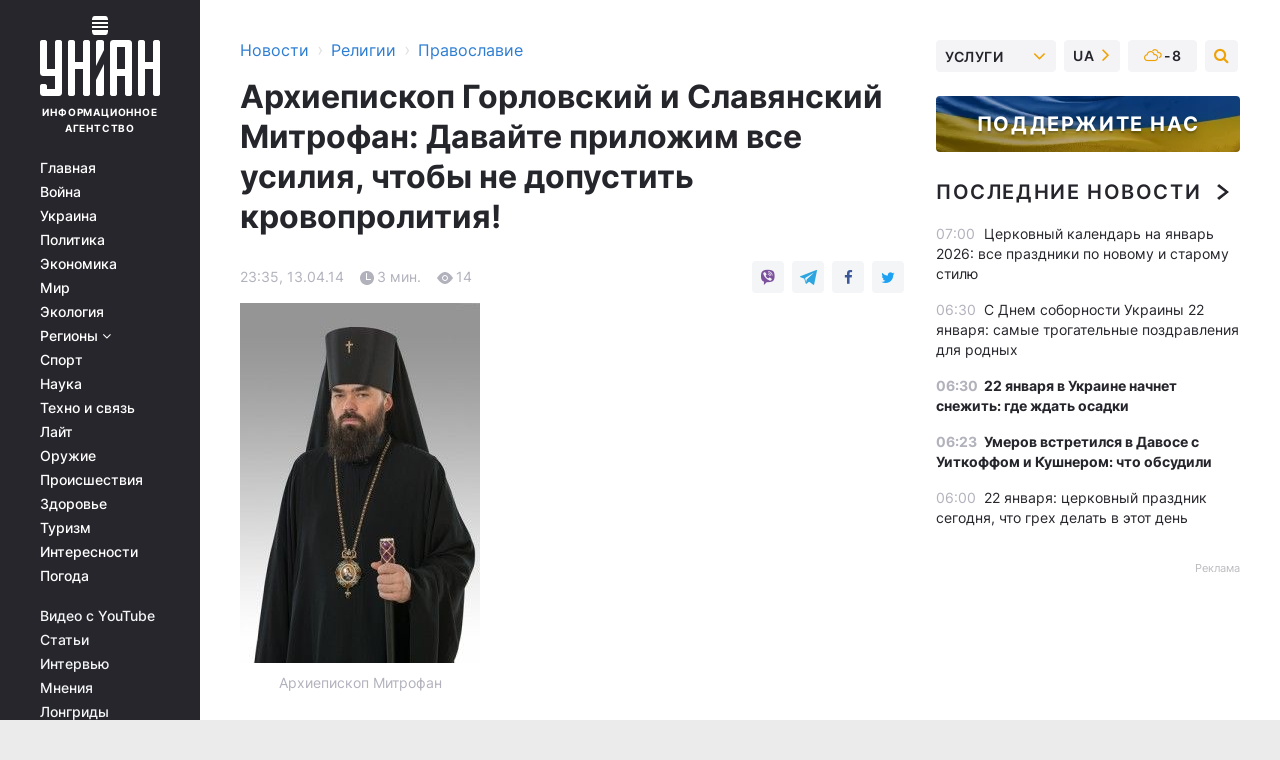

--- FILE ---
content_type: text/html; charset=UTF-8
request_url: https://religions.unian.net/orthodoxy/907380-arhiepiskop-gorlovskiy-i-slavyanskiy-mitrofan-davayte-prilojim-vse-usiliya-chtobyi-ne-dopustit-krovoprolitiya.html
body_size: 31570
content:
    <!doctype html><html lang="ru"><head><meta charset="utf-8"><meta name="viewport" content="width=device-width, initial-scale=1.0, maximum-scale=2"><title>Архиепископ Горловский и Славянский Митрофан: Давайте приложим все усилия, чтобы не допустить кровопролития!</title><meta name="description" content="Архиепископ Горловский и Славянский Митрофан: Давайте приложим все усилия, чтобы не допустить кровопролития!. Сегодняшние новости и события за 13 апреля 2014 от агентства УНИАН"/><meta name="keywords" content="Давайте, жизни, Митрофан, чтобы, противостояния, всех, Церковь, пострадавших, решать, друг, цену, Архиепископ, преподобного, время, когда, много, усилия, кровопролития, Горловский, земле, приложим, времени, Седмицы, Славянский, вспоминает, последние, Страстной, напороге, инужно, ноихможно"/><meta name="theme-color" content="#28282d"><link rel="manifest" href="https://religions.unian.net/manifest.json"><link rel="shortcut icon" href="https://religions.unian.net/favicon.ico"/><meta property="fb:page_id" content="112821225446278"/><meta property="fb:app_id" content="1728296543975266"/><meta name="application-name" content="УНИАН"><meta name="apple-mobile-web-app-title" content="УНИАН"><meta name="apple-itunes-app" content="app-id=840099366, affiliate-data=ct=smartbannerunian"><link rel="mask-icon" href="https://religions.unian.net/images/safari-pinned-tab.svg" color="#28282d"><link rel="apple-touch-icon" href="https://religions.unian.net/images/apple-touch-icon.png"><link rel="apple-touch-icon" sizes="76x76" href="https://religions.unian.net/images/apple-touch-icon-76x76.png"><link rel="apple-touch-icon" sizes="120x120" href="https://religions.unian.net/images/apple-touch-icon-120x120.png"><link rel="apple-touch-icon" sizes="152x152" href="https://religions.unian.net/images/apple-touch-icon-152x152.png"><link rel="apple-touch-icon" sizes="180x180" href="https://religions.unian.net/images/apple-touch-icon-180x180.png"><link rel="preconnect" href="https://get.optad360.io/" crossorigin><link rel="preconnect" href="https://images.unian.net/" crossorigin><link rel="preconnect" href="https://membrana-cdn.media/" crossorigin><link rel="preconnect" href="https://www.googletagmanager.com/" crossorigin><link rel="preconnect" href="https://static.cloudflareinsights.com" crossorigin><link rel="preconnect" href="https://securepubads.g.doubleclick.net" crossorigin><link rel="preconnect" href="https://pagead2.googlesyndication.com/" crossorigin><link rel="dns-prefetch" href="https://i.ytimg.com/"><link rel="dns-prefetch" href="https://1plus1.video/"><link rel="dns-prefetch" href="https://ls.hit.gemius.pl"><link rel="dns-prefetch" href="https://jsc.idealmedia.io/"><link rel="dns-prefetch" href="https://gaua.hit.gemius.pl/"><link rel="dns-prefetch" href="https://cm.g.doubleclick.net/"><link rel="dns-prefetch" href="https://fonts.googleapis.com/"><link rel="dns-prefetch" href="https://ep2.adtrafficquality.google/"><link rel="dns-prefetch" href="https://ep1.adtrafficquality.google/"><meta property="og:image:width" content="1000"><meta property="og:image:height" content="545"><meta property="og:image:type" content="image/jpeg"><meta property="og:url" content="https://religions.unian.net/orthodoxy/907380-arhiepiskop-gorlovskiy-i-slavyanskiy-mitrofan-davayte-prilojim-vse-usiliya-chtobyi-ne-dopustit-krovoprolitiya.html"/><meta property="og:title" content="Архиепископ Горловский и Славянский Митрофан: Давайте приложим все усилия, чтобы не допустить кровопролития!"/><meta property="og:description" content=""/><meta property="og:type" content="article"/><meta property="og:image" content="https://images.unian.net/photos/2014_04/thumb_files/1000_545_1397421484-9215.jpg?1"/><meta property="og:published_time" content="2014-04-13T23:35:00+03:00"><meta property="og:modified_time" content="2014-04-13T23:35:00+03:00"><meta property="og:section" content="Православие"><meta name="twitter:card" content="summary_large_image"/><meta name="twitter:site" content="@unian"/><meta name="twitter:title" content="Архиепископ Горловский и Славянский Митрофан: Давайте приложим все усилия, чтобы не допустить кровопролития!"/><meta name="twitter:description" content=""><meta name="twitter:creator" content="@unian"/><meta name="twitter:image" content="https://images.unian.net/photos/2014_04/thumb_files/1000_545_1397421484-9215.jpg?1"/><meta name="twitter:image:src" content="https://images.unian.net/photos/2014_04/thumb_files/1000_545_1397421484-9215.jpg?1"/><meta name="twitter:domain" content="www.unian.net"/><meta name="robots" content="index, follow, max-image-preview:large"><meta name="telegram:channel" content="@uniannet"><script>
        function loadVideoNts(url) {
            var script = document.createElement('script');
            script.async = true;
            script.src = url;
            document.head.appendChild(script);
        }
        function handleIntersection(entries, observer) {
            entries.forEach(function (entry) {
                if (entry.isIntersecting) {
                    var videoWrapper = entry.target;
                    observer.unobserve(videoWrapper);

                    window.notsyCmd = window.notsyCmd || [];
                    window.notsyCmd.push(function () {
                        window.notsyInit({
                            pageVersionAutodetect: true,
                            targeting: [['site_section', 'religions']]
                        });
                    });

                    videoWrapper.setAttribute('data-loaded', 'true');
                    observer.disconnect(); // Припиняємо спостереження, коли блок був досягнутий

                    // Завантажуємо скрипт після досягнення блока
                    loadVideoNts('https://cdn.membrana.media/uni/ym.js');
                }
            });
        }

        var options = {
            root: null,
            rootMargin: '0px',
            threshold: 0.1
        };

        var observerMembr = new IntersectionObserver(handleIntersection, options);

        document.addEventListener('DOMContentLoaded', function () {
            var videoWrapper = document.querySelector('.nts-video-wrapper:not([data-loaded])');
            if (videoWrapper) {
                observerMembr.observe(videoWrapper);
            }
        });

    </script><link rel="alternate" href="https://religions.unian.net/orthodoxy/907380-arhiepiskop-gorlovskiy-i-slavyanskiy-mitrofan-davayte-prilojim-vse-usiliya-chtobyi-ne-dopustit-krovoprolitiya.html" hreflang="x-default"/><link href="https://religions.unian.net/orthodoxy/amp-907380-arhiepiskop-gorlovskiy-i-slavyanskiy-mitrofan-davayte-prilojim-vse-usiliya-chtobyi-ne-dopustit-krovoprolitiya.html" rel="amphtml"><link rel="canonical" href="https://religions.unian.net/orthodoxy/907380-arhiepiskop-gorlovskiy-i-slavyanskiy-mitrofan-davayte-prilojim-vse-usiliya-chtobyi-ne-dopustit-krovoprolitiya.html"><link rel="preload" as="font" type="font/woff" crossorigin="anonymous" href="https://religions.unian.net/build/assets/fonts/Inter/Inter-Bold.woff"><link rel="preload" as="font" type="font/woff" crossorigin="anonymous" href="https://religions.unian.net/build/assets/fonts/Inter/Inter-Medium.woff"><link rel="preload" as="font" type="font/woff" crossorigin="anonymous" href="https://religions.unian.net/build/assets/fonts/Inter/Inter-Regular.woff"><link rel="preload" as="font" type="font/woff" crossorigin="anonymous" href="https://religions.unian.net/build/assets/fonts/Inter/Inter-SemiBold.woff"><style id="top"> *{margin:0;padding:0}body{font-size:14px;line-height:1.5}html{font-family:sans-serif;-ms-text-size-adjust:100%;-webkit-text-size-adjust:100%;-webkit-tap-highlight-color:rgba(0,0,0,0)}[class*=" icon-"],[class^=icon-],html{-webkit-font-smoothing:antialiased}a,img{border:none;outline:none}*{box-sizing:border-box;-webkit-box-sizing:border-box;-moz-box-sizing:border-box}@media (max-width:1184px){.nano-mob>.nano-content-mob{position:absolute;overflow:scroll;overflow-x:hidden;right:0;bottom:0}.nano-mob>.nano-content-mob::-webkit-scrollbar{display:none}.has-scrollbar>.nano-content-mob::-webkit-scrollbar{display:block}.nano-mob>.nano-pane{display:none!important;background:rgba(0,0,0,.25);position:absolute;width:10px;right:0;top:0;bottom:0;visibility:hidden;opacity:.01;-webkit-transition:.2s;-moz-transition:.2s;-o-transition:.2s;transition:.2s;border-radius:5px}.nano-mob>.nano-pane>.nano-slider{display:none;background:#444;position:relative;margin:0 1px;border-radius:3px}}@media (min-width:1185px){.nano-mob>.nano-content{-moz-appearance:none}.hidden-lg{display:none!important}.nano:not(.nano-mob)>.nano-content{position:absolute;overflow:auto;overflow-x:hidden;top:0;right:-12px!important;bottom:0;left:0}}.app-banner{padding:12px 26px 12px 16px;max-width:240px;height:320px;position:relative;margin:0 auto}.app-banner__title{font-weight:700;font-size:24px;line-height:28px;color:#efa205;margin-bottom:8px}.app-banner__text{font-weight:500;font-size:16px;line-height:20px;color:#fff}.app-banner__bottom{position:absolute;bottom:0;display:flex;justify-content:space-between;width:100%;left:0;padding:12px 16px}.app-banner__btn{height:36px;width:calc(50% - 4px);border:2px solid #efa205;border-radius:8px;text-align:center;line-height:30px}</style><link rel="stylesheet" href="https://religions.unian.net/build/post.25f14eadfe90cdfe026eadb8063872ef.css"><style>
        .nts-video {width: 100%; height: calc(100vw / 16 * 9); max-height: 270px; margin: 10px auto; }
        .nts-video-wrapper {max-width: 670px;background: #383842;padding: 8px 16px 16px;border-radius: 4px;margin : 16px 0;overflow: hidden}
        .nts-video-label svg{margin-right: 8px;}
        .nts-video-label {font-weight: 600;font-size: 16px;line-height: 24px;align-self: start;letter-spacing: 0.08em;text-transform: uppercase;color: #B2B2BD;flex-start;align-items: center;
            display: flex;}

        @media (min-width: 1024px) {
            .nts-video {height: 360px; max-height: 360px;    margin-bottom: unset;}
        }
        @media (max-width: 1200px) {


        }

    </style><script type="application/ld+json">{"@context":"https:\/\/schema.org","@type":"NewsArticle","headline":"Архиепископ Горловский и Славянский Митрофан: Давайте приложим все усилия, чтобы не допустить кровопролития!","description":"\rАрхиепископ Митрофан\r\r\rДосточтимые отцы, дорогие братья и&nbsp;сестры!\r\r12-13 апреля объявлен траур по&nbsp;шахтёрам, погибшим на&nbsp;шахте имени Скочинского в&nbsp;Донецке. Утром 11&nbsp;апреля выброс метана унёс жизни семерых горняков, ещё девять пострадавших с&nbsp;отравлениями доставлены в&nbsp;больницы города.\r\rВыражаю пострадавшим и&nbsp;их&nbsp;семьям мои искренние соболезнования. Церковь молится об&nbsp;упокоении душ новопреставленных,","articleSection":"Православие","inLanguage":"ru","isAccessibleForFree":true,"datePublished":"2014-04-13T23:35:00+03:00","dateModified":"2014-04-13T23:35:00+03:00","mainEntityOfPage":{"@type":"WebPage","@id":"https:\/\/religions.unian.net\/orthodoxy\/907380-arhiepiskop-gorlovskiy-i-slavyanskiy-mitrofan-davayte-prilojim-vse-usiliya-chtobyi-ne-dopustit-krovoprolitiya.html"},"image":{"@type":"ImageObject","url":"https:\/\/images.unian.net\/photos\/2014_04\/thumb_files\/1200_0_1397421484-9215.jpg"},"publisher":{"@type":"Organization","name":"УНИАН","legalName":"Украинское независимое информационное агентство УНИАН","url":"https:\/\/www.unian.net\/","sameAs":["https:\/\/www.facebook.com\/uniannet\/","https:\/\/www.facebook.com\/UNIAN.ua","https:\/\/www.facebook.com\/unian.ukraine","https:\/\/www.facebook.com\/pogoda.unian\/","https:\/\/www.facebook.com\/devichnikunian\/","https:\/\/www.facebook.com\/starsunian\/","https:\/\/x.com\/unian","https:\/\/t.me\/uniannet","https:\/\/invite.viber.com\/?g2=AQA%2Fnf2OzxyI50pG6plG5XH2%2FokWAnOf0dNcAMevia2uE9z%2FYouMau7DjYf%2B06f1&lang=ru","https:\/\/www.youtube.com\/@unian","https:\/\/www.youtube.com\/@unian_tv","https:\/\/uk.wikipedia.org\/wiki\/%D0%A3%D0%9D%D0%86%D0%90%D0%9D","https:\/\/ru.wikipedia.org\/wiki\/%D0%A3%D0%9D%D0%98%D0%90%D0%9D","https:\/\/www.linkedin.com\/company\/96838031\/"],"foundingDate":1993,"logo":{"@type":"ImageObject","url":"https:\/\/religions.unian.net\/images\/unian_schema.png","width":95,"height":60},"address":{"@type":"PostalAddress","streetAddress":"ул. Кириловская 23","addressLocality":"Киев","postalCode":"01001","addressCountry":"UA"},"contactPoint":{"@type":"ContactPoint","email":"unian.headquoters@unian.net","telephone":"+38-044-498-07-60","contactType":"headquoters","areaServed":"UA","availableLanguage":["uk-UA","ru-UA","en-UA"]}},"name":"УНИАН редакция","author":{"@type":"Person","0":"УНИАН редакция"},"articleBody":"Архиепископ Митрофан\r\n\r\n\r\nДосточтимые отцы, дорогие братья и&nbsp;сестры!\r\n\r\n12-13 апреля объявлен траур по&nbsp;шахтёрам, погибшим на&nbsp;шахте имени Скочинского в&nbsp;Донецке. Утром 11&nbsp;апреля выброс метана унёс жизни семерых горняков, ещё девять пострадавших с&nbsp;отравлениями доставлены в&nbsp;больницы города.\r\n\r\nВыражаю пострадавшим и&nbsp;их&nbsp;семьям мои искренние соболезнования. Церковь молится об&nbsp;упокоении душ новопреставленных, о&nbsp;скорейшем выздоровлении раненых и&nbsp;об&nbsp;укреплении родных и&nbsp;близких всех пострадавших в&nbsp;этой аварии.\r\n\r\nСегодня наш регион переживает один из&nbsp;самых нелёгких периодов своей новейшей истории. Донбасс оказался в&nbsp;центре противостояния ряда политических сил. Печальным итогом этого противостояния стало&nbsp;то, что люди готовы с&nbsp;оружием в&nbsp;руках решать политические проблемы и&nbsp;стрелять друг в&nbsp;друга.\r\n\r\nВ&nbsp;эти непростые дни призываю всех к&nbsp;спокойствию и&nbsp;рассудительности. Люди разных национальностей, вероисповеданий и&nbsp;политических убеждений мирно живут на&nbsp;Донбассе десятилетиями. Не&nbsp;позволяйте пропаганде превратить ваших вчерашних соседей в&nbsp;ваших врагов. Пройдёт время, трудности забудутся&nbsp;&mdash; а&nbsp;ненависть и&nbsp;вражда останутся и&nbsp;будут отравлять жизнь ещё очень долго.\r\n\r\nСреди жителей Донбасса много людей опасных профессий. У&nbsp;каждого из&nbsp;нас есть родные или друзья, которые каждый день рискуют своими жизнями, спускаясь в&nbsp;забой или становясь у&nbsp;доменных печей. Мы&nbsp;как никто другой знаем цену жизни. Знаем, что погибших не&nbsp;вернёшь, что их&nbsp;жёны остаются вдовами, дети&nbsp;&mdash; сиротами, а&nbsp;родители лишаются опоры в&nbsp;старости. Давайте приложим все усилия, чтобы не&nbsp;допустить кровопролития на&nbsp;нашей земле. У&nbsp;нас много проблем, но&nbsp;их&nbsp;можно и&nbsp;нужно решать мирным путём.\r\n\r\nМы&nbsp;стоим на&nbsp;пороге Страстной Седмицы&nbsp;&mdash; времени, когда Церковь вспоминает последние дни земной жизни Господа нашего Иисуса Христа. Евангельские события, свидетелями которых мы&nbsp;становимся, показывают нам истинную цену и&nbsp;последствия зависти, злобы, трусости и&nbsp;предательства. Народ, проливший невинную кровь, спустя недолгое время стал жертвой геноцида. Об&nbsp;этом нужно помнить, чтобы не&nbsp;повторить трагическую историю народа, который когда-то был избранным. Давайте проведём эти святые дни в&nbsp;молитве о&nbsp;мире, а&nbsp;не&nbsp;в&nbsp;состоянии войны друг с&nbsp;другом, и&nbsp;встретим светлое Христово Воскресение в&nbsp;любви и&nbsp;согласии.\r\n\r\nПусть милосердный Господь молитвами Своей Пречистой Матери, святителя Игнатия Мариупольского, преподобного Илии Макеевского, преподобного Иоанна Затворника и&nbsp;всех преподобных отцов Святогорских поможет нам в&nbsp;этом!\r\n\r\nБожией милостью смиренный Митрофан, архиепископ Горловский и&nbsp;Славянский"}</script><script type="application/ld+json">{"@context":"https:\/\/schema.org","@type":"BreadcrumbList","itemListElement":[{"@type":"ListItem","position":1,"item":{"@id":"https:\/\/www.unian.net\/","name":"Новости"}},{"@type":"ListItem","position":2,"item":{"@id":"https:\/\/religions.unian.net\/","name":"Религии"}},{"@type":"ListItem","position":3,"item":{"@id":"https:\/\/religions.unian.net\/orthodoxy","name":"Православие"}},{"@type":"ListItem","position":4,"item":{"@id":"https:\/\/religions.unian.net\/orthodoxy\/907380-arhiepiskop-gorlovskiy-i-slavyanskiy-mitrofan-davayte-prilojim-vse-usiliya-chtobyi-ne-dopustit-krovoprolitiya.html","name":"Архиепископ Горловский и Славянский Митрофан: Давайте приложим все усилия, чтобы не допустить кровопролития!"}}]}</script><script type="application/ld+json">{"@context":"https:\/\/schema.org","@type":"SoftwareApplication","name":"УНИАН","operatingSystem":"iOS 13.0 or later","applicationCategory":"BusinessApplication","offers":{"@type":"Offer","price":"0","priceCurrency":"USD"}}</script><script type="application/ld+json">{"@context":"https:\/\/schema.org","@type":"SoftwareApplication","name":"УНИАН","operatingSystem":"ANDROID","applicationCategory":"BusinessApplication","offers":{"@type":"Offer","price":"0","priceCurrency":"USD"}}</script><script type="application/ld+json">{"@context":"https:\/\/schema.org","@type":"Organization","name":"УНИАН","legalName":"Украинское независимое информационное агентство УНИАН","url":"https:\/\/www.unian.net\/","sameAs":["https:\/\/www.facebook.com\/uniannet\/","https:\/\/www.facebook.com\/UNIAN.ua","https:\/\/www.facebook.com\/unian.ukraine","https:\/\/www.facebook.com\/pogoda.unian\/","https:\/\/www.facebook.com\/devichnikunian\/","https:\/\/www.facebook.com\/starsunian\/","https:\/\/x.com\/unian","https:\/\/t.me\/uniannet","https:\/\/invite.viber.com\/?g2=AQA%2Fnf2OzxyI50pG6plG5XH2%2FokWAnOf0dNcAMevia2uE9z%2FYouMau7DjYf%2B06f1&lang=ru","https:\/\/www.youtube.com\/@unian","https:\/\/www.youtube.com\/@unian_tv","https:\/\/uk.wikipedia.org\/wiki\/%D0%A3%D0%9D%D0%86%D0%90%D0%9D","https:\/\/ru.wikipedia.org\/wiki\/%D0%A3%D0%9D%D0%98%D0%90%D0%9D","https:\/\/www.linkedin.com\/company\/96838031\/"],"foundingDate":1993,"logo":{"@type":"ImageObject","url":"https:\/\/religions.unian.net\/images\/unian_schema.png","width":95,"height":60},"address":{"@type":"PostalAddress","streetAddress":"ул. Кириловская 23","addressLocality":"Киев","postalCode":"01001","addressCountry":"UA"},"contactPoint":{"@type":"ContactPoint","email":"unian.headquoters@unian.net","telephone":"+38-044-498-07-60","contactType":"headquoters","areaServed":"UA","availableLanguage":["uk-UA","ru-UA","en-UA"]}}</script><script type="application/ld+json">{"@context":"https:\/\/schema.org","@type":"NewsMediaOrganization","name":"УНИАН","legalName":"Украинское независимое информационное агентство УНИАН","url":"https:\/\/www.unian.net\/","sameAs":["https:\/\/www.facebook.com\/uniannet\/","https:\/\/www.facebook.com\/UNIAN.ua","https:\/\/www.facebook.com\/unian.ukraine","https:\/\/www.facebook.com\/pogoda.unian\/","https:\/\/www.facebook.com\/devichnikunian\/","https:\/\/www.facebook.com\/starsunian\/","https:\/\/x.com\/unian","https:\/\/t.me\/uniannet","https:\/\/invite.viber.com\/?g2=AQA%2Fnf2OzxyI50pG6plG5XH2%2FokWAnOf0dNcAMevia2uE9z%2FYouMau7DjYf%2B06f1&lang=ru","https:\/\/www.youtube.com\/@unian","https:\/\/www.youtube.com\/@unian_tv","https:\/\/uk.wikipedia.org\/wiki\/%D0%A3%D0%9D%D0%86%D0%90%D0%9D","https:\/\/ru.wikipedia.org\/wiki\/%D0%A3%D0%9D%D0%98%D0%90%D0%9D","https:\/\/www.linkedin.com\/company\/96838031\/"],"foundingDate":1993,"logo":{"@type":"ImageObject","url":"https:\/\/religions.unian.net\/images\/unian_schema.png","width":95,"height":60},"address":{"@type":"PostalAddress","streetAddress":"ул. Кириловская 23","addressLocality":"Киев","postalCode":"01001","addressCountry":"UA"},"contactPoint":{"@type":"ContactPoint","email":"unian.headquoters@unian.net","telephone":"+38-044-498-07-60","contactType":"headquoters","areaServed":"UA","availableLanguage":["uk-UA","ru-UA","en-UA"]}}</script><script type="application/ld+json">{"@context":"https:\/\/schema.org","@type":"WebSite","name":"Украинское независимое информационное агентство УНИАН","alternateName":"УНИАН","url":"https:\/\/www.unian.net\/","potentialAction":{"@type":"SearchAction","target":"https:\/\/www.unian.net\/search?q={search_term_string}","query-input":"required name=search_term_string"},"author":{"@type":"NewsMediaOrganization","name":"УНИАН","legalName":"Украинское независимое информационное агентство УНИАН","url":"https:\/\/www.unian.net\/","sameAs":["https:\/\/www.facebook.com\/uniannet\/","https:\/\/www.facebook.com\/UNIAN.ua","https:\/\/www.facebook.com\/unian.ukraine","https:\/\/www.facebook.com\/pogoda.unian\/","https:\/\/www.facebook.com\/devichnikunian\/","https:\/\/www.facebook.com\/starsunian\/","https:\/\/x.com\/unian","https:\/\/t.me\/uniannet","https:\/\/invite.viber.com\/?g2=AQA%2Fnf2OzxyI50pG6plG5XH2%2FokWAnOf0dNcAMevia2uE9z%2FYouMau7DjYf%2B06f1&lang=ru","https:\/\/www.youtube.com\/@unian","https:\/\/www.youtube.com\/@unian_tv","https:\/\/uk.wikipedia.org\/wiki\/%D0%A3%D0%9D%D0%86%D0%90%D0%9D","https:\/\/ru.wikipedia.org\/wiki\/%D0%A3%D0%9D%D0%98%D0%90%D0%9D","https:\/\/www.linkedin.com\/company\/96838031\/"],"foundingDate":1993,"logo":{"@type":"ImageObject","url":"https:\/\/religions.unian.net\/images\/unian_schema.png","width":95,"height":60},"address":{"@type":"PostalAddress","streetAddress":"ул. Кириловская 23","addressLocality":"Киев","postalCode":"01001","addressCountry":"UA"},"contactPoint":{"@type":"ContactPoint","email":"unian.headquoters@unian.net","telephone":"+38-044-498-07-60","contactType":"headquoters","areaServed":"UA","availableLanguage":["uk-UA","ru-UA","en-UA"]}},"creator":{"@type":"NewsMediaOrganization","name":"УНИАН","legalName":"Украинское независимое информационное агентство УНИАН","url":"https:\/\/www.unian.net\/","sameAs":["https:\/\/www.facebook.com\/uniannet\/","https:\/\/www.facebook.com\/UNIAN.ua","https:\/\/www.facebook.com\/unian.ukraine","https:\/\/www.facebook.com\/pogoda.unian\/","https:\/\/www.facebook.com\/devichnikunian\/","https:\/\/www.facebook.com\/starsunian\/","https:\/\/x.com\/unian","https:\/\/t.me\/uniannet","https:\/\/invite.viber.com\/?g2=AQA%2Fnf2OzxyI50pG6plG5XH2%2FokWAnOf0dNcAMevia2uE9z%2FYouMau7DjYf%2B06f1&lang=ru","https:\/\/www.youtube.com\/@unian","https:\/\/www.youtube.com\/@unian_tv","https:\/\/uk.wikipedia.org\/wiki\/%D0%A3%D0%9D%D0%86%D0%90%D0%9D","https:\/\/ru.wikipedia.org\/wiki\/%D0%A3%D0%9D%D0%98%D0%90%D0%9D","https:\/\/www.linkedin.com\/company\/96838031\/"],"foundingDate":1993,"logo":{"@type":"ImageObject","url":"https:\/\/religions.unian.net\/images\/unian_schema.png","width":95,"height":60},"address":{"@type":"PostalAddress","streetAddress":"ул. Кириловская 23","addressLocality":"Киев","postalCode":"01001","addressCountry":"UA"},"contactPoint":{"@type":"ContactPoint","email":"unian.headquoters@unian.net","telephone":"+38-044-498-07-60","contactType":"headquoters","areaServed":"UA","availableLanguage":["uk-UA","ru-UA","en-UA"]}},"publisher":{"@type":"NewsMediaOrganization","name":"УНИАН","legalName":"Украинское независимое информационное агентство УНИАН","url":"https:\/\/www.unian.net\/","sameAs":["https:\/\/www.facebook.com\/uniannet\/","https:\/\/www.facebook.com\/UNIAN.ua","https:\/\/www.facebook.com\/unian.ukraine","https:\/\/www.facebook.com\/pogoda.unian\/","https:\/\/www.facebook.com\/devichnikunian\/","https:\/\/www.facebook.com\/starsunian\/","https:\/\/x.com\/unian","https:\/\/t.me\/uniannet","https:\/\/invite.viber.com\/?g2=AQA%2Fnf2OzxyI50pG6plG5XH2%2FokWAnOf0dNcAMevia2uE9z%2FYouMau7DjYf%2B06f1&lang=ru","https:\/\/www.youtube.com\/@unian","https:\/\/www.youtube.com\/@unian_tv","https:\/\/uk.wikipedia.org\/wiki\/%D0%A3%D0%9D%D0%86%D0%90%D0%9D","https:\/\/ru.wikipedia.org\/wiki\/%D0%A3%D0%9D%D0%98%D0%90%D0%9D","https:\/\/www.linkedin.com\/company\/96838031\/"],"foundingDate":1993,"logo":{"@type":"ImageObject","url":"https:\/\/religions.unian.net\/images\/unian_schema.png","width":95,"height":60},"address":{"@type":"PostalAddress","streetAddress":"ул. Кириловская 23","addressLocality":"Киев","postalCode":"01001","addressCountry":"UA"},"contactPoint":{"@type":"ContactPoint","email":"unian.headquoters@unian.net","telephone":"+38-044-498-07-60","contactType":"headquoters","areaServed":"UA","availableLanguage":["uk-UA","ru-UA","en-UA"]}},"datePublished":"2026-01-22T07:11:55+02:00","dateModified":"2026-01-22T07:11:55+02:00","inLanguage":"ru"}</script><link href="https://www.googletagmanager.com/gtag/js?id=G-TECJ2YKWSJ" rel="preload" as="script"><script async src="https://www.googletagmanager.com/gtag/js?id=G-TECJ2YKWSJ"></script><script>window.dataLayer = window.dataLayer || [];function gtag(){dataLayer.push(arguments);}gtag('js', new Date());gtag('config', 'G-TECJ2YKWSJ');</script><script>(function(w,d,s,l,i){w[l]=w[l]||[];w[l].push({'gtm.start':new Date().getTime(),event:'gtm.js'});var f=d.getElementsByTagName(s)[0],j=d.createElement(s),dl=l!='dataLayer'?'&l='+l:'';j.async=true;j.src='https://www.googletagmanager.com/gtm.js?id='+i+dl;f.parentNode.insertBefore(j,f);})(window,document,'script','dataLayer','GTM-N24V2BL');</script></head><body class="home" data-infinite-scroll=""><div id="page_content" class="container main-wrap" data-page="1" data-page-max="50"><div class="main-column row m-0"><div class="col-lg-2 col-sm-12 prl0"><div class="main-menu"><div class="main-menu__content nano"><div class="nano-content"><div class="inside-nano-content"><a href="javascript:void(0);" id="trigger" class="menu-trigger hidden-lg" aria-label="menu"></a><div class="main-menu__logo"><a href="https://www.unian.net/"><img src="https://religions.unian.net/images/unian-logo.svg" alt="Информационное агентство" width="120" height="80"/><div class="main-menu__logo-text">Информационное агентство</div></a></div><div class="hidden-lg main-menu__search"><div class="header-search__toggle hidden-lg" style="width: 15px; height: 19px"><i class="fa fa-search"></i></div><form method="GET" action="https://www.unian.net/search" class="header-search__form disactive"><div class="header-search__close hidden-lg">+</div><input type="text" name="q" aria-label="search" class="header-search__input" placeholder=" "/><input type="hidden" name="token" value="548995438"/><button type="submit" class="header-search__button" aria-label="search"><i class="fa fa-search"></i></button></form></div><nav class="main-menu__nav mp-menu nano nano-mob" id="mp-menu"><div class="main-menu__close hidden-lg">+</div><div class="nano-content nano-content-mob"><div class="mp-level main-menu__list"><ul><li class="main-menu__item"><a href="https://www.unian.net/">Главная</a></li><li class="main-menu__item"><a href="https://www.unian.net/war">Война</a></li><li class="main-menu__item"><a href="https://www.unian.net/society">Украина</a></li><li class="main-menu__item"><a href="https://www.unian.net/politics">Политика</a></li><li class="main-menu__item"><a href="https://www.unian.net/economics">Экономика</a></li><li class="main-menu__item"><a href="https://www.unian.net/world">Мир</a></li><li class="main-menu__item"><a href="https://www.unian.net/ecology">Экология</a></li><li class="main-menu__item has-submenu"><a href="javascript:void(0);">Регионы <i class="fa fa-angle-down"></i></a><div class="sub-level main-menu__sub-list"><ul><li><a href="https://www.unian.net/kyiv">Киев</a></li><li><a href="https://www.unian.net/lvov">Львов</a></li><li><a href="https://www.unian.net/dnepropetrovsk">Днепр</a></li><li><a href="https://www.unian.net/kharkiv">Харьков</a></li><li><a href="https://www.unian.net/odessa">Одесса</a></li></ul></div></li><li class="main-menu__item"><a href="https://sport.unian.net/">Спорт</a></li><li class="main-menu__item"><a href="https://www.unian.net/science">Наука</a></li><li class="main-menu__item"><a href="https://www.unian.net/techno">Техно и связь</a></li><li class="main-menu__item"><a href="https://www.unian.net/lite">Лайт</a></li><li class="main-menu__item"><a href="https://www.unian.net/weapons">Оружие</a></li><li class="main-menu__item"><a href="https://www.unian.net/incidents">Происшествия</a></li><li class="main-menu__item"><a href="https://health.unian.net/">Здоровье</a></li><li class="main-menu__item"><a href="https://www.unian.net/tourism">Туризм</a></li><li class="main-menu__item"><a href="https://www.unian.net/curiosities">Интересности</a></li><li class="main-menu__item"><a href="https://pogoda.unian.net">Погода</a></li></ul></div><div class="main-menu__services main-menu__list"><ul><li class="main-menu__item"><a href="https://religions.unian.net/video-youtube">Видео с YouTube</a></li><li class="main-menu__item"><a href="https://www.unian.net/detail/publications">Статьи</a></li><li class="main-menu__item"><a href="https://www.unian.net/detail/interviews">Интервью</a></li><li class="main-menu__item"><a href="https://www.unian.net/detail/opinions">Мнения</a></li><li class="main-menu__item"><a href="https://www.unian.net/longrids">Лонгриды</a></li><li class="main-menu__item hidden-lg"><a href="https://www.unian.net/static/press/live">Пресс-центр</a></li><li class="main-menu__item has-submenu hidden-lg"><a href="javascript:void(0);">Услуги<i class="fa fa-angle-down"></i></a><div class="sub-level main-menu__sub-list"><ul><li><a href="https://www.unian.net/static/advertising/advert">Реклама на сайте</a></li><li><a href="https://www.unian.net/static/press/about">Пресс-центр</a></li><li><a href="https://photo.unian.net/">Фотобанк</a></li><li><a href="https://www.unian.net/static/monitoring/about">Мониторинг СМИ</a></li><li><a href="https://www.unian.net/static/subscription/products">Подписка на новости</a></li></ul></div></li></ul></div><div class="main-menu__services main-menu__list"><ul><li class="main-menu__item"><a href="https://www.unian.net/news/archive">Архив</a></li><li class="main-menu__item "><a href="https://www.unian.net/vacancy">Вакансии</a></li><li class="main-menu__item"><a href="https://www.unian.net/static/contacts">Контакты</a></li></ul></div></div></nav></div></div></div><div id="M473096ScriptRootC1436947" class="ideal-story" data-attribute="https://jsc.idealmedia.io/u/n/unian.net.1436947.js"></div></div></div><div class="col-lg-10 col-sm-12"><div class=" hot-news--negative"  ></div><div  class="running-line--negative"></div><div class="content-column"
											><div id="block_left_column_content" class="left-column sm-w-100"
																					 data-ajax-url="https://religions.unian.net/orthodoxy/907380-arhiepiskop-gorlovskiy-i-slavyanskiy-mitrofan-davayte-prilojim-vse-usiliya-chtobyi-ne-dopustit-krovoprolitiya.html"
																	><div class=" infinity-item"
         data-url="https://religions.unian.net/orthodoxy/907380-arhiepiskop-gorlovskiy-i-slavyanskiy-mitrofan-davayte-prilojim-vse-usiliya-chtobyi-ne-dopustit-krovoprolitiya.html"
         data-title="Архиепископ Горловский и Славянский Митрофан: Давайте приложим все усилия, чтобы не допустить кровопролития!"
         data-io-article-url="https://religions.unian.net/orthodoxy/907380-arhiepiskop-gorlovskiy-i-slavyanskiy-mitrofan-davayte-prilojim-vse-usiliya-chtobyi-ne-dopustit-krovoprolitiya.html"
         data-prev-url="https://religions.unian.net/orthodoxy"
    ><div class="article "><div class="top-bredcr "><div class="breadcrumbs"><ol vocab="https://schema.org/" typeof="BreadcrumbList"><li property="itemListElement" typeof="ListItem"><a property="item" typeof="WebPage"
               href="//www.unian.net/detail/all_news"><span
                        property="name">  Новости</span></a><meta property="position" content="1"></li><li><span>›</span></li><li property="itemListElement" typeof="ListItem"><a property="item" typeof="WebPage"
                       href="https://religions.unian.net/"><span property="name">  Религии</span></a><meta property="position" content="2"></li><li><span>›</span></li><li property="itemListElement" typeof="ListItem"><a property="item" typeof="WebPage"
                   href="https://religions.unian.net/orthodoxy"><span
                            property="name">  Православие</span></a><meta property="position" content="3"></li></ol></div></div><h1>Архиепископ Горловский и Славянский Митрофан: Давайте приложим все усилия, чтобы не допустить кровопролития!</h1><div class="article__info    "><div><div class="article__info-item time ">23:35, 13.04.14</div><span class="article__info-item comments"><i class="unian-read"></i>
                                3 мин.
                            </span><span class="article__info-item views"><i class="unian-eye"></i><span id="js-views-907380"></span><script>
    function CreateRequest() {
        var Request = false;

        if (window.XMLHttpRequest) {
            //Gecko-совместимые браузеры, Safari, Konqueror
            Request = new XMLHttpRequest();
        } else if (window.ActiveXObject) {
            //Internet explorer
            try {
                Request = new ActiveXObject("Microsoft.XMLHTTP");
            } catch (CatchException) {
                Request = new ActiveXObject("Msxml2.XMLHTTP");
            }
        }

        if (!Request) {
            return null;
        }

        return Request;
    }

    /*
        Функция посылки запроса к файлу на сервере
        r_method  - тип запроса: GET или POST
        r_path    - путь к файлу
        r_args    - аргументы вида a=1&b=2&c=3...
        r_handler - функция-обработчик ответа от сервера
    */
    function SendRequest(r_method, r_path, r_args, r_handler) {
        //Создаём запрос
        var Request = CreateRequest();

        //Проверяем существование запроса еще раз
        if (!Request) {
            return;
        }

        //Назначаем пользовательский обработчик
        Request.onreadystatechange = function() {
            //Если обмен данными завершен
            if (Request.readyState == 4) {
                if (Request.status == 200) {
                    //Передаем управление обработчику пользователя
                    r_handler(Request);
                }
            }
        }

        //Проверяем, если требуется сделать GET-запрос
        if (r_method.toLowerCase() == "get" && r_args.length > 0)
            r_path += "?" + r_args;

        //Инициализируем соединение
        Request.open(r_method, r_path, true);

        if (r_method.toLowerCase() == "post") {
            //Если это POST-запрос

            //Устанавливаем заголовок
            Request.setRequestHeader("Content-Type","application/x-www-form-urlencoded; charset=utf-8");
            //Посылаем запрос
            Request.send(r_args);
        } else {
            //Если это GET-запрос
            Request.responseType = 'json';
            //Посылаем нуль-запрос
            Request.send(null);
        }
    }

    //Создаем функцию обработчик
    var Handler = function(Request) {
        document.getElementById("js-views-907380").innerHTML = ' ' + Request.response.views;
    }

    //Отправляем запрос
    SendRequest("GET", '/ajax/views/907380', "", Handler);
</script></span></div><div class="article-shares " data-url="https://religions.unian.net/orthodoxy/907380-arhiepiskop-gorlovskiy-i-slavyanskiy-mitrofan-davayte-prilojim-vse-usiliya-chtobyi-ne-dopustit-krovoprolitiya.html"><div class="social-likes"><a href="viber://forward?text=https://religions.unian.net/orthodoxy/907380-arhiepiskop-gorlovskiy-i-slavyanskiy-mitrofan-davayte-prilojim-vse-usiliya-chtobyi-ne-dopustit-krovoprolitiya.html" class="vb" rel="nofollow noopener"><i class="unian-viber"></i></a><a href="https://telegram.me/share/url?url=https://religions.unian.net/orthodoxy/907380-arhiepiskop-gorlovskiy-i-slavyanskiy-mitrofan-davayte-prilojim-vse-usiliya-chtobyi-ne-dopustit-krovoprolitiya.html" class="tg" rel="nofollow noopener"><i class="unian-telegramm"></i></a><a href="https://www.facebook.com/sharer.php?u=https://religions.unian.net/orthodoxy/907380-arhiepiskop-gorlovskiy-i-slavyanskiy-mitrofan-davayte-prilojim-vse-usiliya-chtobyi-ne-dopustit-krovoprolitiya.html" class="fb" rel="nofollow noopener"><i class="fa fa-facebook"></i></a><a href="https://twitter.com/share?&url=https://religions.unian.net/orthodoxy/907380-arhiepiskop-gorlovskiy-i-slavyanskiy-mitrofan-davayte-prilojim-vse-usiliya-chtobyi-ne-dopustit-krovoprolitiya.html&text=Архиепископ Горловский и Славянский Митрофан: Давайте приложим все усилия, чтобы не допустить кровопролития!" class="tw" rel="nofollow noopener"><i class="fa fa-twitter"></i></a></div></div></div><div class="article-text  "><div class="photo_block align_left" style="width:240px;"><img alt="Архиепископ Митрофан" height="360" src="[data-uri]" title="Архиепископ Митрофан" width="240" data-src="https://images.unian.net/photos/2014_04/1397421484-9215.jpg" class="lazy"><div class="subscribe_photo_text">Архиепископ Митрофан</div></div><p>Досточтимые отцы, дорогие братья и сестры!</p><p>12-13 апреля объявлен траур по шахтёрам, погибшим на шахте имени Скочинского в Донецке. Утром 11 апреля выброс метана унёс жизни семерых горняков, ещё девять пострадавших с отравлениями доставлены в больницы города.</p><p>Выражаю пострадавшим и их семьям мои искренние соболезнования. Церковь молится об упокоении душ новопреставленных, о скорейшем выздоровлении раненых и об укреплении родных и близких всех пострадавших в этой аварии.</p><div><div class="nts-video-wrapper"><div class="nts-video-label"><svg xmlns="http://www.w3.org/2000/svg" width="24" height="24" viewbox="0 0 24 24" fill="none"><path d="M17 12L9 16L9 8L17 12Z" fill="#B2B2BD"></path><rect x="0.5" y="0.5" width="23" height="23" rx="11.5" stroke="#B2B2BD"></rect></svg>Видео дня</div><div class="nts-video UNI_VIDEO"></div></div></div><p>Сегодня наш регион переживает один из самых нелёгких периодов своей новейшей истории. Донбасс оказался в центре противостояния ряда политических сил. Печальным итогом этого противостояния стало то, что люди готовы с оружием в руках решать политические проблемы и стрелять друг в друга.</p><p>В эти непростые дни призываю всех к спокойствию и рассудительности. Люди разных национальностей, вероисповеданий и политических убеждений мирно живут на Донбассе десятилетиями. Не позволяйте пропаганде превратить ваших вчерашних соседей в ваших врагов. Пройдёт время, трудности забудутся — а ненависть и вражда останутся и будут отравлять жизнь ещё очень долго.</p><p>Среди жителей Донбасса много людей опасных профессий. У каждого из нас есть родные или друзья, которые каждый день рискуют своими жизнями, спускаясь в забой или становясь у доменных печей. Мы как никто другой знаем цену жизни. Знаем, что погибших не вернёшь, что их жёны остаются вдовами, дети — сиротами, а родители лишаются опоры в старости. Давайте приложим все усилия, чтобы не допустить кровопролития на нашей земле. У нас много проблем, но их можно и нужно решать мирным путём.</p><p>Мы стоим на пороге Страстной Седмицы — времени, когда Церковь вспоминает последние дни земной жизни Господа нашего Иисуса Христа. Евангельские события, свидетелями которых мы становимся, показывают нам истинную цену и последствия зависти, злобы, трусости и предательства. Народ, проливший невинную кровь, спустя недолгое время стал жертвой геноцида. Об этом нужно помнить, чтобы не повторить трагическую историю народа, который когда-то был избранным. Давайте проведём эти святые дни в молитве о мире, а не в состоянии войны друг с другом, и встретим светлое Христово Воскресение в любви и согласии.</p><p>Пусть милосердный Господь молитвами Своей Пречистой Матери, святителя Игнатия Мариупольского, преподобного Илии Макеевского, преподобного Иоанна Затворника и всех преподобных отцов Святогорских поможет нам в этом!</p><p><em>Божией милостью смиренный Митрофан, архиепископ Горловский и Славянский</em></p></div><a href="https://donate.unian.net" class="support-post"><span class="support-post__text">Помогите проекту</span><span class="support-post__btn">Поддержите нас</span></a><div class="article-bottom  "><div class="social-btn-bottom"><a href="https://t.me/uniannet" class="social-btn-bottom__item tg"
       target="_blank" rel="nofollow noopener"><i class="unian-telegramm"></i><span>Читать УНИАН в Telegram</span></a><a href="https://news.google.com/publications/CAAqBwgKMLfH0wEwuvM1?hl=ru&gl=UA&ceid=UA%3Aru"
           target="_blank" rel="nofollow noopener" class="social-btn-bottom__item gn"><svg xmlns="http://www.w3.org/2000/svg" width="35" height="16" viewBox="0 0 35 16" fill="none"><path d="M30.5 5H20.5V3H30.5V5Z" fill="#2D7DD2"/><path d="M32.5 13H20.5V11H32.5V13Z" fill="#2D7DD2"/><path d="M34.5 9H20.5V7H34.5V9Z" fill="#2D7DD2"/><path d="M8.5 7V10H13.5C13.1358 11.8314 11.073 12.8324 8.67477 12.8324C5.99926 12.8324 3.82975 10.6177 3.82975 7.9991C3.82975 5.3805 5.99926 3.16579 8.67477 3.16579C9.87984 3.16579 10.9587 3.57148 11.8105 4.36584V4.36763L14.1429 2.08485C12.7265 0.792568 10.879 0 8.67385 0C4.16007 0 0.5 3.58133 0.5 8C0.5 12.4187 4.15916 16 8.67385 16C13.3944 16 16.5 12.7518 16.5 8.1818C16.5 7.6579 16.5 7.4 16.5 7H8.5Z" fill="#2D7DD2"/></svg><span>УНИАН в Google News</span></a></div></div><div class="partner-news margin-top-20"     style="height: 520px"  ><div class="title-without-border black">
    Новости партнеров
</div><div class="  article-bottom-gallery-slider"><iframe data-src="/content/li-987-rus.html" style="width:100%" loading="lazy" class="partners-iframe"
                height="470" frameborder="0" scrolling="no" title="partners news"></iframe></div></div></div></div></div><div id="block_right_column_content" class="right-column newsfeed  d-none d-md-block"

																							><div class="tools"><div class="dropdown tools__dropdown tools__item"><a href="javascript:void(0);" class="dropdown-toggle">
            Услуги
            <i class="fa fa-angle-down"></i></a><div class="dropdown-menu"><a class="dropdown__item" href="https://www.unian.net/static/advertising/advert">Реклама</a><a class="dropdown__item" href="https://www.unian.net/static/press/about">Пресс-центр</a><a class="dropdown__item" href="https://photo.unian.net/">Фотобанк</a><a class="dropdown__item" href="https://www.unian.net/static/monitoring/about">Мониторинг</a></div></div><div class="tools__item"><a href="https://www.unian.ua/" class="tools__link"><span>
                                     UA
                             </span><i class="fa fa-angle-right"></i></a></div><div class="tools__item" style="width: 69px; justify-content: center"><a               href="https://pogoda.unian.net"
              class="tools__link" id="unian_weather_widget"><i class="fa fa-sun-o mr-1"></i><div></div></a></div><div class="tools__item tools-search"><div class="tools-search__toggle"><i class="fa fa-search"></i></div><form method="GET" action="https://www.unian.net/search" class="tools-search__form"><input type="text" name="q" aria-label="search" class="tools-search__input" placeholder=" " maxlength="20"/><input type="hidden" name="token" value="1948095921"/><button type="submit" class="tools-search__button" aria-label="search"><i class="fa fa-search"></i></button></form></div></div><a href="https://donate.unian.net  " class="support-unian">
            Поддержите нас
        </a><!-- Block all_news start --><div  data-vr-zone="all_right_news" class="block-base ajax-block-container"><section class="newsfeed-column"><a href="https://www.unian.net/detail/all_news" class="title-bordered">
        

                                                                                Последние новости
                                                            <i class="unian-arrow-more"></i></a><div
                                             data-block-ajax-url="https://www.unian.net/ajax/all_news?page_route=news_post_with_rubric_subslug_new"
                data-ajax-page="1"
                data-ajax-limit="75"
                data-counter=""
                    ><ul class="newsfeed__list "><li class="newsfeed__item"><span class="newsfeed__time">07:00</span><h3 class="newsfeed__link"><a href="https://www.unian.net/lite/holidays/cerkovnye-prazdniki-yanvarya-2026-chto-otmechayut-pravoslavnye-po-novomu-i-staromu-stilyu-13236012.html"  data-vr-contentbox="news_0">Церковный календарь на январь 2026: все праздники по новому и старому стилю</a></h3></li><li class="newsfeed__item"><span class="newsfeed__time">06:30</span><h3 class="newsfeed__link"><a href="https://www.unian.net/lite/holidays/den-sobornosti-ukrainy-22-yanvarya-2026-tradicii-i-pozdravleniya-13262271.html"  data-vr-contentbox="news_1">С Днем соборности Украины 22 января: самые трогательные поздравления для родных</a></h3></li><li class="newsfeed__item strong"><span class="newsfeed__time">06:30</span><h3 class="newsfeed__link"><a href="https://www.unian.net/pogoda/news/pogoda-22-yanvarya-v-ukraine-nachnet-snezhit-13261992.html"  data-vr-contentbox="news_2">22 января в Украине начнет снежить: где ждать осадки</a></h3></li><li class="newsfeed__item strong"><span class="newsfeed__time">06:23</span><h3 class="newsfeed__link"><a href="https://www.unian.net/politics/davos-umerov-vstretilsya-s-uitkoffom-i-kushnerom-chto-obsudili-13262640.html"  data-vr-contentbox="news_3">Умеров встретился в Давосе с Уиткоффом и Кушнером: что обсудили</a></h3></li><li class="newsfeed__item"><span class="newsfeed__time">06:00</span><h3 class="newsfeed__link"><a href="https://www.unian.net/lite/holidays/kakoy-segodnya-cerkovnyy-prazdnik-22-yanvarya-2026-zaprety-i-primety-dnya-13261953.html"  data-vr-contentbox="news_4">22 января: церковный праздник сегодня, что грех делать в этот день</a></h3></li><li class="newsfeed__banner banner-fb"><span class="newsfeed__ad">Реклама</span><div class="bnr-block__bnr" style="height: 600px; overflow:hidden;"><!-- Banner UDF1 () start. --><div data-banner="[https://images.unian.net/photos/2021_04/1619793683-7224.png]" data-banner-link="[https://www.unian.net/pogoda/]" data-ad="/82479101/Unian.net_/UDF1_300x600" data-type="bnr" data-size="[[300, 600]]"></div><ins class="staticpubads89354" data-sizes-desktop="300x600" data-slot="14" data-type_oa="GDF1"></ins><!-- Banner UDF1 () end. --></div></li><li class="newsfeed__item"><span class="newsfeed__time">05:28</span><h3 class="newsfeed__link"><a href="https://www.unian.net/science/razreshenie-na-smert-v-shveycarskoy-kapsule-dlya-evtanazii-budet-davat-ii-13262349.html"  data-vr-contentbox="news_5">Разрешение на смерть в швейцарской капсуле для эвтаназии будет давать ИИ</a></h3></li><li class="newsfeed__item"><span class="newsfeed__time">05:00</span><h3 class="newsfeed__link"><a href="https://www.unian.net/lite/holidays/kakoy-segodnya-prazdnik-22-yanvarya-2026-primety-tradicii-zaprety-13261734.html"  data-vr-contentbox="news_6">22 января - два больших праздника в Украине: что отмечаем и какие есть три запрета</a></h3></li><li class="newsfeed__item"><span class="newsfeed__time">04:32</span><h3 class="newsfeed__link"><a href="https://www.unian.net/ecology/interesnye-fakty-o-tyulenyah-u-etih-zhivotnyh-est-skrytyy-podvodnyy-yazyk-13262454.html"  data-vr-contentbox="news_7">У тюленей есть скрытый "подводный язык": он оказался сложнее, чем предполагали ученые</a></h3></li><li class="newsfeed__item d-flex align-items-center w-100"><div class="newsfeed__time newsfeed__tg"><svg xmlns="http://www.w3.org/2000/svg" width="20" height="16" viewBox="0 0 20 16" fill="none"><path fill-rule="evenodd" clip-rule="evenodd" d="M1.36937 6.90067C6.73698 4.64981 10.3103 3.15417 12.1046 2.42856C17.2115 0.370208 18.285 0.0148083 18.9751 0C19.1285 0 19.4659 0.0296168 19.6959 0.207316C19.8799 0.355399 19.926 0.547908 19.9566 0.695991C19.9873 0.844074 20.018 1.15505 19.9873 1.39198C19.7112 4.20556 18.515 11.0322 17.9016 14.1715C17.6409 15.5043 17.1348 15.9485 16.644 15.993C15.5705 16.0818 14.7577 15.3118 13.7302 14.6602C12.1046 13.6384 11.1998 13.0017 9.62015 11.9947C7.79516 10.8397 8.97604 10.2029 10.0189 9.16634C10.2949 8.89979 15.0031 4.75347 15.0951 4.38326C15.1104 4.33883 15.1104 4.16113 15.0031 4.07228C14.8957 3.98343 14.7424 4.01305 14.6197 4.04267C14.451 4.07228 11.8745 5.73081 6.85967 9.00345C6.12354 9.49212 5.46409 9.72905 4.86598 9.71425C4.20654 9.69944 2.94898 9.35885 1.99815 9.06268C0.847949 8.70728 -0.0722116 8.51477 0.00446848 7.89282C0.0504765 7.56704 0.510557 7.24126 1.36937 6.90067Z" fill="#26A5E4"/></svg></div><h3><a class="newsfeed__link w-100" href="https://t.me/uniannet" target="_blank"  ><b>УНИАН в Телеграм - новости Украины в режиме онлайн</b></a></h3></li><li class="newsfeed__item"><span class="newsfeed__time">03:45</span><h3 class="newsfeed__link"><a href="https://www.unian.net/tourism/news/dom-vinchesterov-v-chem-sekret-etogo-samogo-strannogo-pomestya-13262547.html"  data-vr-contentbox="news_8">В Калифорнии есть огромное поместье, в котором "живут" тысячи призраков: в чем его тайна</a></h3></li><li class="newsfeed__item strong"><span class="newsfeed__time">02:59</span><h3 class="newsfeed__link"><a href="https://www.unian.net/world/tramp-grenlandiya-ssha-mogut-poluchit-suverenitet-nad-chastyu-ostrova-13262634.html"  data-vr-contentbox="news_9">"Кипрский сценарий" для Трампа: США могут получить суверенитет над частями Гренландии, - NYT</a></h3></li><li class="newsfeed__item"><span class="newsfeed__time">02:09</span><h3 class="newsfeed__link"><a href="https://www.unian.net/war/voyna-v-ukraine-hrapchinskiy-obyasnil-pochemu-kiev-kazhetsya-stal-bolee-uyazvimym-k-atakam-rf-13262628.html"  data-vr-contentbox="news_10">Почему Киев стал более уязвимым к атакам РФ: эксперт объяснил, что изменилось</a></h3></li><li class="newsfeed__item"><span class="newsfeed__time">01:33</span><h3 class="newsfeed__link"><a href="https://www.unian.net/weapons/voyna-v-ukraine-ekspert-ocenil-tempy-proizvodstva-shahedov-rossiey-13262622.html"  data-vr-contentbox="news_11">Сколько "Шахедов" сейчас производит Россия и какое количество может запускать: оценка эксперта</a></h3></li><li class="newsfeed__item"><span class="newsfeed__time">01:04</span><h3 class="newsfeed__link"><a href="https://www.unian.net/world/mne-etogo-ne-skazali-tramp-rezko-otvetil-danii-po-povodu-grenlandii-13262616.html"  data-vr-contentbox="news_12">"Мне этого не сказали": Трамп резко ответил Дании по поводу Гренландии</a></h3></li><li class="newsfeed__item"><span class="newsfeed__time">00:50</span><h3 class="newsfeed__link"><a href="https://www.unian.net/curiosities/kak-ubrat-led-sovety-opytnogo-eksperta-13262556.html"  data-vr-contentbox="news_13">Как быстро убрать лед возле дома: эксперт раскрыл самый эффективный способ</a></h3></li><li class="newsfeed__item strong"><span class="newsfeed__time">00:26</span><h3 class="newsfeed__link"><a href="https://www.unian.net/economics/energetics/otklyuchenie-sveta-v-kieve-v-blizhayshie-dni-stolica-mozhet-pereyti-k-zhestkim-grafikam-novosti-kieva-13262610.html"  data-vr-contentbox="news_14">Киев перейдет к жестким графикам отключений: министр энергетики раскрыл детали</a></h3></li><li class="newsfeed__date"><a href="https://www.unian.net/news/archive/20260121">21 января, среда</a></li><li class="newsfeed__item"><span class="newsfeed__time">23:59</span><h3 class="newsfeed__link"><a href="https://www.unian.net/science/za-stenami-drevnego-rima-nashli-svyatilishche-gerakla-i-grobnicy-elity-vozrastom-2400-let-13262598.html"  data-vr-contentbox="news_15">За стенами древнего Рима нашли святилище Геракла и гробницы элиты возрастом 2400 лет</a></h3></li><li class="newsfeed__item"><span class="newsfeed__time">23:46</span><h3 class="newsfeed__link"><a href="https://www.unian.net/world/v-ssha-raskritikovali-evrosoyuz-za-reshenie-po-torgovomu-soglasheniyu-13262601.html"  data-vr-contentbox="news_16">В США раскритиковали Евросоюз за решение по торговому соглашению</a></h3></li><li class="newsfeed__item"><span class="newsfeed__time">23:42</span><h3 class="newsfeed__link"><a href="https://www.unian.net/curiosities/nechto-srednee-mezhdu-dikobrazom-ezhom-i-pcheloy-chto-eto-za-strannoe-zhivotnoe-i-gde-ono-zhivet-13262508.html"  data-vr-contentbox="news_17">Нечто среднее между дикобразом, ежом и пчелой: что это за странное животное и где оно живет</a></h3></li><li class="newsfeed__item strong"><span class="newsfeed__time">23:40</span><h3 class="newsfeed__link"><a href="https://www.unian.net/economics/energetics/dtek-grafiki-otklyuchenie-sveta-v-ukraine-v-chetverg-13262415.html"  data-vr-contentbox="news_18"><span class="blue-marker">обновлено</span>Графики отключений электроэнергии в четверг: когда не будет света 22 января</a></h3></li><li class="newsfeed__item"><span class="newsfeed__time">23:21</span><h3 class="newsfeed__link"><a href="https://www.unian.net/world/grenlandiya-cnn-obyasnil-zachem-ssha-nuzhen-ostrov-13262595.html"  data-vr-contentbox="news_19">Трамп прав: CNN объяснил, зачем США нужна Гренландия</a></h3></li><li class="newsfeed__item"><span class="newsfeed__time">23:02</span><h3 class="newsfeed__link"><a href="https://www.unian.net/world/sovet-mira-tramp-obyasnil-priglashenie-putina-v-novosozdannyy-sovet-13262589.html"  data-vr-contentbox="news_20">Трамп прокомментировал приглашение Путина в его Совет мира</a></h3></li><li class="newsfeed__item"><span class="newsfeed__time">22:40</span><h3 class="newsfeed__link"><a href="https://www.unian.net/world/putin-zayavil-chto-rossiya-gotova-zaplatit-1-milliard-za-chlenstvo-v-sovete-mira-no-est-nyuans-13262568.html"  data-vr-contentbox="news_21">Путин заявил, что Россия готова заплатить деньги за членство в "Совете мира", но есть нюанс</a></h3></li><li class="newsfeed__item"><span class="newsfeed__time">22:38</span><h3 class="newsfeed__link"><a href="https://www.unian.net/curiosities/sovety-psihologa-5-urokov-kotorye-dolzhny-izuchit-umnye-lyudi-13262472.html"  data-vr-contentbox="news_22">Большинство умных людей слишком поздно осознают 5 простых правил жизни, - психолог</a></h3></li><li class="newsfeed__item"><span class="newsfeed__time">22:18</span><h3 class="newsfeed__link"><a href="https://www.unian.net/weapons/mavic-dron-ukraina-razrabatyvaet-analog-kitayskogo-bespilotnika-13262574.html"  data-vr-contentbox="news_23">Украина разрабатывает собственный аналог Mavic: Федоров раскрыл первые детали дрона</a></h3></li><li class="newsfeed__item strong"><span class="newsfeed__time">22:06</span><h3 class="newsfeed__link"><a href="https://www.unian.net/world/grenlandiya-tramp-zayavil-o-formirovanii-osnovy-budushchego-soglasheniya-po-ostrovu-13262562.html"  data-vr-contentbox="news_24">Пошлины отменяются: Трамп заявил о формировании основы соглашения по Гренландии</a></h3></li><li class="newsfeed__banner"><span class="newsfeed__ad">Реклама</span><div class="banner-container" style="height: 250px; overflow: hidden; margin-bottom: 20px;"><!-- Banner UDF2 () start. --><div data-ad="/82479101/Unian.net_/UDF2_300x250" data-type="bnr" data-size="[[300, 250]]"></div><ins class="staticpubads89354" data-sizes-desktop="300x250,250x250,200x200" data-slot="26" data-type_oa="UDF2"></ins><!-- Banner UDF2 () end. --></div></li><li class="newsfeed__item"><span class="newsfeed__time">21:35</span><h3 class="newsfeed__link"><a href="https://www.unian.net/world/rossiyskiy-port-ostanovil-eksport-nefti-na-dve-nedeli-posle-ataki-ukrainy-reuters-13262550.html"  data-vr-contentbox="news_25">Российский порт остановил экспорт нефти на две недели после атаки Украины, - Reuters</a></h3></li><li class="newsfeed__item"><span class="newsfeed__time">21:30</span><h3 class="newsfeed__link"><a href="https://www.unian.net/economics/energetics/vitaliy-klichko-soobshchil-chto-kievlyanam-nachinayut-vozvrashchat-teplo-v-doma-novosti-kieva-13262541.html"  data-vr-contentbox="news_26">Отопление в Киеве массово начнут подавать в дома этой ночью, - Кличко</a></h3></li><li class="newsfeed__item"><span class="newsfeed__time">21:26</span><h3 class="newsfeed__link"><a href="https://www.unian.net/world/voyna-v-ukraine-kit-kellog-sdelal-obnadezhivayushchee-zayavlenie-13262532.html"  data-vr-contentbox="news_27">Если Украина переживет эту зиму, преимущество будет на ее стороне, - Келлог</a></h3></li><li class="newsfeed__item"><span class="newsfeed__time">21:24</span><h3 class="newsfeed__link"><a href="https://www.unian.net/curiosities/samyy-bolshoy-nazemnyy-transport-v-mire-interesnye-fakty-o-bagger-293-13262235.html"  data-vr-contentbox="news_28">Длиной как два футбольных поля: это самое большое наземное транспортное средство в мире</a></h3></li><li class="newsfeed__item strong"><span class="newsfeed__time">21:21</span><h3 class="newsfeed__link"><a href="https://www.unian.net/politics/vybory-v-ukraine-v-rade-rasskazali-kogda-budut-pervye-narabotki-po-vozmozhnosti-ih-provedeniya-13262526.html"  data-vr-contentbox="news_29">В Раде рассказали, когда будут первые наработки по выборам в Украине</a></h3></li><li class="newsfeed__item"><span class="newsfeed__time">21:13</span><h3 class="newsfeed__link"><a href="https://www.unian.net/tourism/news/otdyh-v-evrope-peshie-turisticheskie-marshruty-zakryvayut-desyatkami-13262520.html"  data-vr-contentbox="news_30">В Европе массово закрывают пешеходные туристические маршруты: названа причина</a></h3></li><li class="newsfeed__item"><span class="newsfeed__time">20:57</span><h3 class="newsfeed__link"><a href="https://www.unian.net/world/evropa-i-ssha-antoniu-koshta-otreagiroval-na-ugrozy-trampa-v-adres-es-13262511.html"  data-vr-contentbox="news_31">"Готовы защищать себя": президент Евросовета сделал заявление на фоне угроз Трампа</a></h3></li><li class="newsfeed__item"><span class="newsfeed__time">20:50</span><h3 class="newsfeed__link"><a href="https://www.unian.net/lite/astrology/astrologiya-est-li-shans-na-lyubov-u-lyudey-odnogo-znaka-zodiaka-mnenie-astrologov-13262466.html"  data-vr-contentbox="news_32">Есть ли шанс на любовь у людей одного знака Зодиака: мнение астрологов</a></h3></li><li class="newsfeed__item"><span class="newsfeed__time">20:43</span><h3 class="newsfeed__link"><a href="https://www.unian.net/war/ukraina-poluchit-rasshirennyy-dostup-k-razvedyvatelnym-sputnikovym-dannym-iceye-chto-eto-oznachaet-13262505.html"  data-vr-contentbox="news_33">Украина получит расширенный доступ к разведывательным спутниковым данным: что это даст</a></h3></li><li class="newsfeed__item"><span class="newsfeed__time">20:35</span><h3 class="newsfeed__link"><a href="https://www.unian.net/war/voyna-v-ukraine-v-vsu-pokazali-sbivanie-novogo-rossiyskogo-drona-knyaz-veshchiy-oleg-13262502.html"  data-vr-contentbox="news_34">В ВСУ показали, как сбили новый российский дрон с "княжеским" названием (видео)</a></h3></li><li class="newsfeed__item"><span class="newsfeed__time">20:32</span><h3 class="newsfeed__link"><a href="https://www.unian.net/weapons/voyna-v-ukraine-drony-perehvatchiki-budut-osnashcheny-sistemoy-iskusstvennogo-intellekta-13262493.html"  data-vr-contentbox="news_35">На "Шахеды" будет охотиться искусственный интеллект: эксперты узнали, что это за система</a></h3></li><li class="newsfeed__item"><span class="newsfeed__time">20:27</span><h3 class="newsfeed__link"><a href="https://www.unian.net/world/finlyandiya-stubb-zayavil-o-gotovnosti-strany-k-napadeniyu-rf-13262487.html"  data-vr-contentbox="news_36">"Войны выигрывают дома": Стубб объяснил, почему Финляндия уже готова к нападению РФ</a></h3></li><li class="newsfeed__item"><span class="newsfeed__time">20:20</span><h3 class="newsfeed__link"><a href="https://www.unian.net/science/arheologicheskie-raskopki-v-lyuksemburge-nashli-1700-letniy-klad-13262244.html"  data-vr-contentbox="news_37">Стоят целое состояние: ученые обнаружили золотые монеты с изображением незаконного правителя</a></h3></li><li class="newsfeed__item"><span class="newsfeed__time">20:15</span><h3 class="newsfeed__link"><a href="https://www.unian.net/techno/games/prince-of-persia-remeyk-ubisoft-otmenila-razrabotku-igry-13262484.html"  data-vr-contentbox="news_38">Ubisoft отменила разработку шести игр, включая ремейк Prince of Persia: The Sands of Time</a></h3></li><li class="newsfeed__item"><span class="newsfeed__time">19:45</span><h3 class="newsfeed__link"><a href="https://www.unian.net/economics/other/es-i-ssha-evrosoyuz-priostanavlivaet-soglashenie-s-amerikoy-13262457.html"  data-vr-contentbox="news_39">ЕС приостанавливает торговое соглашение с США из-за угроз Трампа</a></h3></li><li class="newsfeed__item"><span class="newsfeed__time">19:45</span><h3 class="newsfeed__link"><a href="https://www.unian.net/lite/astrology/mesyac-rozhdeniya-numerologiya-lyudi-rodivshiesya-v-eti-mesyacy-zhivut-ne-v-svoe-vremya-13262430.html"  data-vr-contentbox="news_40">Люди, родившиеся в эти месяцы, живут не в свое время</a></h3></li><li class="newsfeed__item"><span class="newsfeed__time">19:40</span><h3 class="newsfeed__link"><a href="https://www.unian.net/economics/agro/v-ukraine-ostanavlivayutsya-zavody-po-proizvodstvu-podsolnechnogo-masla-kak-eto-vliyaet-na-cenu-etogo-produkta-13262445.html"  data-vr-contentbox="news_41">В Украине останавливаются заводы по производству подсолнечного масла: как это влияет на цену этого продукта</a></h3></li><li class="newsfeed__item"><span class="newsfeed__time">19:32</span><h3 class="newsfeed__link"><a href="https://www.unian.net/economics/agro/ceny-na-svininu-rastut-a-vmeste-s-nimi-rastet-import-13262439.html"  data-vr-contentbox="news_42">Зарубежная свинина вытесняет украинскую: импорт взлетел в 13 раз</a></h3></li><li class="newsfeed__item"><span class="newsfeed__time">19:30</span><h3 class="newsfeed__link"><a href="https://www.unian.net/lite/advice/zachem-v-kotlety-dobavlyat-mannuyu-krupu-layfhak-iz-sssr-13262013.html"  data-vr-contentbox="news_43">Зачем добавлять манку в котлеты и тефтели: раскрываем секреты советской кулинарии</a></h3></li><li class="newsfeed__item"><span class="newsfeed__time">19:22</span><h3 class="newsfeed__link"><a href="https://www.unian.net/war/shahedy-getman-rasskazal-kak-privlech-inostrannyh-pilotov-k-sbivaniyu-dronov-13262421.html"  data-vr-contentbox="news_44">Иностранные пилоты могли бы помогать сбивать "Шахеды": эксперт объяснил, что для этого нужно</a></h3></li><li class="newsfeed__banner"><span class="newsfeed__ad">Реклама</span><div class="newsfeedbox"><div class="banner-container" style="height: 600px; overflow: hidden;"><!-- Banner UDF3 () start. --><div data-ad="/82479101/Unian.net_/UDF3_300x600" data-type="bnr" data-size="[[300, 600]]"></div><ins class="staticpubads89354" data-sizes-desktop="300x600" data-slot="16" data-type_oa="UDF3"></ins><!-- Banner UDF3 () end. --></div></div></li><li class="newsfeed__item"><span class="newsfeed__time">19:16</span><h3 class="newsfeed__link"><a href="https://www.unian.net/economics/transport/porubnoe-siret-ukraina-i-rumyniya-planiruyut-postroit-novuyu-skorostnuyu-dorogu-13262412.html"  data-vr-contentbox="news_45">Облегчит пересечение границы: Украина и Румыния планируют построить новую скоростную дорогу</a></h3></li><li class="newsfeed__item"><span class="newsfeed__time">19:11</span><h3 class="newsfeed__link"><a href="https://www.unian.net/curiosities/11-elegantnyh-sposobov-obrugat-kogo-nibud-bez-edinogo-necenzurnogo-slova-13262148.html"  data-vr-contentbox="news_46">11 элегантных способов обругать кого-нибудь без единого нецензурного слова</a></h3></li><li class="newsfeed__item"><span class="newsfeed__time">19:05</span><h3 class="newsfeed__link"><a href="https://www.unian.net/incidents/gennadiy-truhanov-dobilsya-otmeny-aresta-novosti-odessy-13262397.html"  data-vr-contentbox="news_47">Экс-мэру Одессы Труханову отменили арест и сняли электронный браслет: детали</a></h3></li><li class="newsfeed__item strong"><span class="newsfeed__time">18:54</span><h3 class="newsfeed__link"><a href="https://www.unian.net/war/voyna-v-ukraine-ekspert-obyasnil-pochemu-ukrainskaya-pvo-ne-uspevaet-za-massirovannymi-atakami-13262382.html"  data-vr-contentbox="news_48">"Это не провал одной ночи": почему украинская ПВО не успевает за массированными атаками, - Храпчинский</a></h3></li><li class="newsfeed__item"><span class="newsfeed__time">18:51</span><h3 class="newsfeed__link"><a href="https://www.unian.net/world/mirnyy-plan-dlya-ukrainy-putinu-peredali-poslednyuyu-versiyu-dokumenta-13262388.html"  data-vr-contentbox="news_49">Путину неофициально передали последнюю версию мирного плана для Украины, - Bloomberg</a></h3></li><li class="newsfeed__item"><span class="newsfeed__time">18:35</span><h3 class="newsfeed__link"><a href="https://www.unian.net/science/arheologicheskie-nahodki-v-kitae-obnaruzhili-napitki-pohozhie-na-pivo-13262376.html"  data-vr-contentbox="news_50">В Китае обнаружили 3000-летние остатки напитков, похожих на пиво: из чего они были сварены</a></h3></li><li class="newsfeed__item"><span class="newsfeed__time">18:27</span><h3 class="newsfeed__link"><a href="https://www.unian.net/economics/energetics/aes-ukrainy-ekspert-obyasnil-grozit-li-ukraincam-vtoroy-chernobyl-iz-za-udarov-rf-13262364.html"  data-vr-contentbox="news_51">Удары РФ по подстанциям АЭС: нардеп объяснил, будет ли "второй Чернобыль"</a></h3></li><li class="newsfeed__item strong"><span class="newsfeed__time">18:27</span><h3 class="newsfeed__link"><a href="https://www.unian.net/world/tramp-vstretitsya-s-zelenskim-v-chetverg-smi-13262355.html"  data-vr-contentbox="news_52">Встреча Трампа с Зеленским в Давосе состоится: СМИ назвали дату</a></h3></li><li class="newsfeed__item strong"><span class="newsfeed__time">18:19</span><h3 class="newsfeed__link"><a href="https://www.unian.net/world/peregovory-o-zavershenii-voyny-tramp-zayavil-chto-zelenskiy-i-putin-blizki-k-soglasheniyu-13262358.html"  data-vr-contentbox="news_53">Если Путин и Зеленский не заключат мирное соглашение, они будут дураками, - Трамп</a></h3></li><li class="newsfeed__item"><span class="newsfeed__time">18:09</span><h3 class="newsfeed__link"><a href="https://www.unian.net/economics/auto/luchshie-avtomobili-kakimi-avto-bolshe-vsego-dovolny-voditeli-13262025.html"  data-vr-contentbox="news_54">Названы автомобили, которыми больше всего довольны водители: без сюрпризов не обошлось</a></h3></li><li class="newsfeed__item"><span class="newsfeed__time">18:00</span><h3 class="newsfeed__link"><a href="https://www.unian.net/curiosities/psihologicheskiy-test-po-kartinkam-s-kotami-kakoy-u-vas-harakter-13259958.html"  data-vr-contentbox="news_55">Милый тест по котятам: выбранная картинка расскажет, что о вас думают близкие</a></h3></li><li class="newsfeed__item"><span class="newsfeed__time">17:58</span><h3 class="newsfeed__link"><a href="https://www.unian.net/economics/other/otklyuchenie-sveta-v-ukraine-budut-li-rasti-ceny-v-magazinah-13262340.html"  data-vr-contentbox="news_56">Блэкауты больно бьют по бизнесу: украинцев предупреждают о росте цен в магазинах</a></h3></li><li class="newsfeed__item"><span class="newsfeed__time">17:52</span><h3 class="newsfeed__link"><a href="https://www.unian.net/weapons/ustanovka-tor-u-granicy-s-ukrainoy-belarus-ustanovila-rossiyskuyu-sistemu-pvo-13262331.html"  data-vr-contentbox="news_57">У границы с Украиной на белорусской нефтебазе установили российскую систему ПВО, - СМИ</a></h3></li><li class="newsfeed__item"><span class="newsfeed__time">17:51</span><h3 class="newsfeed__link"><a href="https://www.unian.net/world/ukraincy-v-polshe-varshava-otmenyaet-osobyy-rezhim-dlya-bezhencev-13262328.html"  data-vr-contentbox="news_58">Польша отменяет "особый режим" для беженцев из Украины: что изменится</a></h3></li><li class="newsfeed__item"><span class="newsfeed__time">17:47</span><h3 class="newsfeed__link"><a href="https://www.unian.net/economics/energetics/indiya-otkazyvaetsya-ot-pokupki-rossiyskoy-nefti-13262322.html"  data-vr-contentbox="news_59">Рекордные скидки не помогли: один из ключевых покупателей отказывается от российской нефти</a></h3></li><li class="newsfeed__item"><span class="newsfeed__time">17:35</span><h3 class="newsfeed__link"><a href="https://www.unian.net/economics/energetics/gendirektor-dtek-nazval-prichiny-pochemu-eta-zima-stala-samoy-slozhnoy-dlya-energosistemy-13262313.html"  data-vr-contentbox="news_60">Гендиректор ДТЭК назвал причины, почему эта зима стала самой сложной для энергосистемы</a></h3></li><li class="newsfeed__item"><span class="newsfeed__time">17:27</span><h3 class="newsfeed__link"><a href="https://www.unian.net/economics/finance/rossiyskie-aktivy-v-bloomberg-rasskazali-o-problemah-s-napolneniem-byudzheta-rf-13262298.html"  data-vr-contentbox="news_61">Россия рекордно конфискует активы, но не может их продать, - Bloomberg</a></h3></li><li class="newsfeed__item"><span class="newsfeed__time">17:17</span><h3 class="newsfeed__link"><a href="https://www.unian.net/world/dmitriy-medvedev-sobralsya-v-gosdumu-smi-raskryli-detali-13262292.html"  data-vr-contentbox="news_62">Путин усиливает партию войны: Медведев собрался в Госдуму, - СМИ</a></h3></li><li class="newsfeed__item"><span class="newsfeed__time">17:10</span><h3 class="newsfeed__link"><a href="https://www.unian.ua/war/mayzhe-piv-roku-na-poziciyah-bez-rotaciji-dalosya-duzhe-skladno-ale-ye-ti-hto-trimayutsya-po-200-i-navit-400-dniv-boyec-tro-oleksandr-tishayev-13262217.html"  data-vr-contentbox="news_63"><span class="blue-marker">Интервью</span>"Почти полгода на позициях без ротации далось очень сложно, но есть те, кто держатся по 200 и даже 400 дней", – боец ТрО Александр Тишаев</a></h3></li><li class="newsfeed__item"><span class="newsfeed__time">17:08</span><h3 class="newsfeed__link"><a href="https://www.unian.net/world/tramp-i-zelenskiy-amerikanskiy-lider-gotov-vstretitsya-s-prezidentom-ukrainy-13262280.html"  data-vr-contentbox="news_64">Трамп заявил о готовности встретиться с Зеленским в Давосе</a></h3></li><li class="newsfeed__banner"><span class="newsfeed__ad">Реклама</span><div class="newsfeed-box "><div class="banner-container" style="height: 250px; overflow: hidden; margin-bottom: 20px;"><!-- Banner UDF4 () start. --><div data-ad="/82479101/Unian.net_/UDF4_300x250" data-type="bnr" data-size="[[300, 250]]"></div><ins class="staticpubads89354" data-sizes-desktop="300x250,250x250" data-slot="17" data-type_oa="UDF4"></ins><!-- Banner UDF4 () end. --></div></div></li><li class="newsfeed__item"><span class="newsfeed__time">17:08</span><h3 class="newsfeed__link"><a href="https://www.unian.net/economics/transport/komendantskiy-chas-populyarnyy-servis-taksi-budet-rabotat-nochyu-v-19-gorodah-ukrainy-13262286.html"  data-vr-contentbox="news_65">Не только Киев: популярный сервис такси будет работать ночью в 19 городах Украины</a></h3></li><li class="newsfeed__item"><span class="newsfeed__time">17:05</span><h3 class="newsfeed__link"><a href="https://www.unian.net/curiosities/kakie-yabloki-samye-sladkie-nazvany-dva-sorta-13262136.html"  data-vr-contentbox="news_66">Какие яблоки самые сладкие: эксперты назвали 2 сорта</a></h3></li><li class="newsfeed__item strong"><span class="newsfeed__time">17:02</span><h3 class="newsfeed__link"><a href="https://www.unian.net/politics/davos-zelenskiy-i-tramp-eshche-mogut-vstretitsya-na-ekonomicheskom-forume-13262184.html"  data-vr-contentbox="news_67"><span class="blue-marker">обновлено</span>Трамп и Зеленский все еще могут встретиться в Давосе, - Axios</a></h3></li><li class="newsfeed__item"><span class="newsfeed__time">17:00</span><h3 class="newsfeed__link"><a href="https://www.unian.net/weapons/rossiyskie-rakety-ekspert-rasskazal-o-problemah-rossii-13262274.html"  data-vr-contentbox="news_68">"Работают на грани фола": эксперт рассказал, какие проблемы с ракетами сейчас у россиян</a></h3></li><li class="newsfeed__item"><span class="newsfeed__time">17:00</span><h3 class="newsfeed__link"><a href="https://www.unian.net/pogoda/news/pogoda-v-kieve-22-yanvarya-nachnet-menyatsya-novosti-kieva-13262154.html"  data-vr-contentbox="news_69">22 января погода в Киеве начнет меняться</a></h3></li><li class="newsfeed__item"><span class="newsfeed__time">16:56</span><h3 class="newsfeed__link"><a href="https://www.unian.net/lite/stars/olga-sumskaya-aktrisu-zhestko-zaheytili-v-seti-i-poslali-k-dochke-v-moskvu-foto-13262268.html"  data-vr-contentbox="news_70">Сумскую жестко захейтили в сети и "послали" к дочке в Москву: в чем причина (фото)</a></h3></li><li class="newsfeed__item"><span class="newsfeed__time">16:54</span><h3 class="newsfeed__link"><a href="https://www.unian.net/weapons/kub-2-2e-rossiyane-predstavili-novyy-barazhuyushchiy-boepripas-13262259.html"  data-vr-contentbox="news_71">Россия показала новый баражующий боеприпас для высокоточных ударов: чем он опасен</a></h3></li><li class="newsfeed__item"><span class="newsfeed__time">16:49</span><h3 class="newsfeed__link"><a href="https://www.unian.net/tourism/news/novye-reysy-wizz-air-iz-polshi-gde-byudzhetno-otdohnut-na-more-letom-2026-goda-13262253.html"  data-vr-contentbox="news_72">Wizz Air запускает три новых летних рейса на море из Польши</a></h3></li><li class="newsfeed__item"><span class="newsfeed__time">16:49</span><h3 class="newsfeed__link"><a href="https://www.unian.net/world/donald-tramp-obyasnil-pochemu-grenlandiya-dolzhna-stat-chastyu-ssha-13262250.html"  data-vr-contentbox="news_73">"Нас не остановить": Трамп обосновал "права" США на Гренландию</a></h3></li><li class="newsfeed__item strong"><span class="newsfeed__time">16:34</span><h3 class="newsfeed__link"><a href="https://www.unian.net/economics/energetics/aleksey-breht-pogib-chto-izvestno-o-tragedii-13262238.html"  data-vr-contentbox="news_74">Экс-глава "Укрэнерго" погиб от поражения током</a></h3></li></ul></div><div class="single-block-loader"><div class="scroll-loader"><img src="https://www.unian.net/images/ajax-loader.svg" alt="загрузка..."/></div></div></section></div><!-- Block all_news end --></div></div><div class="clearfix"></div><div id="page_loader"><div class="scroll-loader"><img src="https://religions.unian.net/images/ajax-loader.svg" alt="загрузка..."/></div></div><div class="footer" id="footer_pos"><div class="footer-menu"><div class="footer-menu--all"><div class="footer-menu__block"><a href="https://www.unian.net/tag/voyna-v-ukraine" class="footer-menu__title">Война в Украине</a><div class="footer-menu__list"><a href="https://www.unian.net/tag/natalya-moseychuk" class="footer-menu__link">Наталья Мосейчук +</a></div></div><div class="footer-menu__block"><a href="https://www.unian.net/society" class="footer-menu__title">Новости Украины</a><div class="footer-menu__list"><a href="https://www.unian.net/dnepropetrovsk" class="footer-menu__link">Новости Днепра</a><a href="https://www.unian.net/society/chi-perehodyat-borgi-u-spadok-v-ukrajini-shcho-budut-viplachuvati-diti-13261293.html" class="footer-menu__link">Какие долги не наследуются</a><a href="https://www.unian.net/kharkiv" class="footer-menu__link">Новости Харькова</a><a href="https://www.unian.net/economics/auto/yakiy-shtraf-za-neochishchenu-vid-snigu-mashinu-chi-budut-shtrafuvati-ukrajinciv-13261365.html" class="footer-menu__link">Штраф за снег на машине</a><a href="https://www.unian.net/lvov" class="footer-menu__link">Новости Львова</a><a href="https://www.unian.net/kyiv" class="footer-menu__link">Новости Киева</a><a href="https://www.unian.net/society/yakiy-termin-diji-ukrajinskogo-pasporta-komu-potribno-terminovo-yogo-zaminiti-13259076.html" class="footer-menu__link">Какой термин действия паспорта в Украине</a><a href="https://www.unian.net/odessa" class="footer-menu__link">Новости Одессы</a><a href="https://www.unian.net/economics/other/groshi-na-ditinu-2026-yak-oformiti-viplati-i-skilki-platitimut-batkam-13260207.html" class="footer-menu__link">Выплаты на ребенка 2026</a></div></div><div class="footer-menu__block"><a href="https://www.unian.net/economics" class="footer-menu__title">Новости экономики</a><div class="footer-menu__list"><a href="https://www.unian.net/tag/kurs-dollara" class="footer-menu__link">Курс доллара</a><a href="https://www.unian.net/tag/kurs-evro" class="footer-menu__link">Курс евро</a><a href="https://www.unian.net/tag/kurs-valyut" class="footer-menu__link">Курс валют</a><a href="https://www.unian.net/tag/tarifyi-na-gaz" class="footer-menu__link">Тарифы на газ</a><a href="https://www.unian.net/tag/ukrzaliznyitsya" class="footer-menu__link">Укрзализныця</a><a href="https://www.unian.net/tag/bitkoin" class="footer-menu__link">Биткоин – курс</a><a href="https://www.unian.net/tag/tarifyi-na-elektroenergiyu" class="footer-menu__link">Тарифы на электроэнергию</a></div></div><div class="footer-menu__block"><a href="https://www.unian.net/pogoda" class="footer-menu__title">Прогноз погоды</a><div class="footer-menu__list"><a href="https://www.unian.net/tag/pogoda-na-mesyac" class="footer-menu__link">Погода на месяц</a><a href="https://www.unian.net/tag/sinoptik" class="footer-menu__link">Синоптик</a><a href="https://www.unian.net/tag/pogoda-na-zavtra" class="footer-menu__link">Погода на завтра</a><a href="https://www.unian.net/tag/pogoda-kiev" class="footer-menu__link">Погода Киев</a><a href="https://www.unian.net/tag/pogoda-na-nedelyu" class="footer-menu__link">Погода на неделю</a><a href="https://www.unian.net/tag/magnitnyie-buri" class="footer-menu__link">Магнитные бури</a></div></div><div class="footer-menu__block"><a href="https://www.unian.net/lite/astrology" class="footer-menu__title">Гороскоп</a><div class="footer-menu__list"><a href="https://www.unian.net/tag/goroskop-na-nedelyu" class="footer-menu__link">Гороскоп на неделю</a><a href="https://www.unian.net/lite/astrology/kogda-novolunie-budet-v-yanvare-2026-tochnoe-vremya-i-sovety-astrologa-mariny-skadi-13256598.html" class="footer-menu__link">Когда новолуние в январе 2026</a><a href="https://www.unian.net/tag/goroskop-na-segodnya" class="footer-menu__link">Гороскоп на сегодня</a><a href="https://www.unian.net/tag/goroskop-na-zavtra" class="footer-menu__link">Гороскоп на завтра</a></div></div><div class="footer-menu__block"><a href="https://www.unian.net/lite/advice" class="footer-menu__title">Лайфхаки</a><div class="footer-menu__list"><a href="https://www.unian.net/lite/advice/kak-varit-ris-chtoby-on-byl-rassypchatyy-kulinary-podelilis-sekretom-13256652.html" class="footer-menu__link">Как нужно варить рассыпчатый рис</a><a href="https://www.unian.net/lite/advice/kak-sdelat-chtoby-drova-goreli-dolshe-i-bylo-teplo-layfhaki-dlya-zimy-13261002.html" class="footer-menu__link">Как заставить дрова гореть дольше</a><a href="https://www.unian.net/lite/advice/pochemu-televizor-pokazyvaet-ne-chetko-kak-uluchshit-kachestvo-izobrazheniya-13255977.html" class="footer-menu__link">Как улучшить изображение на телевизоре</a><a href="https://www.unian.net/lite/advice/skolko-varit-sosiski-chtoby-legko-bylo-chistit-tochnoe-vremya-i-vazhnye-sekrety-13258740.html" class="footer-menu__link">Как варить сосиски</a><a href="https://www.unian.net/lite/advice/chem-ubrat-rzhavchinu-v-unitaze-shikarnyy-narodnyy-sposob-13258317.html" class="footer-menu__link">Как отмыть унитаз от ржавчины и налета</a><a href="https://www.unian.net/lite/advice/kak-otmyt-prigorevshuyu-kastryulyu-poleznye-layfhaki-dlya-hozyaek-13258398.html" class="footer-menu__link">Как отмыть нагар с кастрюли</a><a href="https://www.unian.net/lite/advice/kak-prigotovit-omlet-chto-mozhno-dobavit-dlya-vkusa-13255209.html" class="footer-menu__link">Как вкусно приготовить омлет</a><a href="https://www.unian.net/lite/advice/chto-nelzya-vylivat-v-rakovinu-ni-v-koem-sluchae-zasoritsya-ochen-bystro-13259085.html" class="footer-menu__link">Что нельзя смывать в раковину</a><a href="https://www.unian.net/lite/advice/shcho-mozhna-pidklyuchiti-do-ekoflou-a-shcho-ne-mozhna-ekspert-dav-chitku-instrukciyu-13258233.html" class="footer-menu__link">Что можно и нельзя подключать к Экофлоу</a><a href="https://www.unian.net/lite/advice/kak-ochistit-unitaz-ot-rzhavchiny-i-izvestkovogo-naleta-eto-sredstvo-luchshe-belizny-13256256.html" class="footer-menu__link">Как убрать налет в унитазе</a><a href="https://www.unian.net/lite/advice/kak-izbavitsya-ot-pleseni-v-vannoy-na-shvah-i-na-stenah-13259733.html" class="footer-menu__link">Как избавиться от плесени</a><a href="https://www.unian.net/lite/advice/kak-ubrat-kosti-iz-ryby-dlya-kotlet-poleznyy-layfhak-13256376.html" class="footer-menu__link">Как убрать кости из рыбы для котлет</a><a href="https://www.unian.net/lite/advice/skolko-varit-yayca-vkrutuyu-i-vsmyatku-zheltok-i-belok-budut-idealnymi-13258377.html" class="footer-menu__link">Сколько минут варить яйца</a></div></div><div class="footer-menu__block"><a href="https://www.unian.net/lite/holidays" class="footer-menu__title">Какой сегодня праздник</a><div class="footer-menu__list"><a href="https://www.unian.net/lite/holidays/kogda-maslenica-2026-data-prazdnika-po-novomu-kalendaryu-13255929.html" class="footer-menu__link">Когда в 2026 году Масленица</a><a href="https://www.unian.net/lite/holidays/kogda-sretenie-gospodne-2026-data-tradicii-zaprety-prazdnika-13259565.html" class="footer-menu__link">Сретение Господне 2026</a></div></div><div class="footer-menu__block"><a href="https://www.unian.net/lite" class="footer-menu__title">Lite</a><div class="footer-menu__list"><a href="https://www.unian.net/recipes" class="footer-menu__link">Рецепты</a><a href="https://www.unian.net/lite/holidays" class="footer-menu__link">Праздники</a><a href="https://www.unian.net/tag/magnitnyie-buri" class="footer-menu__link">Магнитные бури</a><a href="https://www.unian.net/lite/relationships" class="footer-menu__link">Отношения</a><a href="https://www.unian.net/lite/stars" class="footer-menu__link">Звезды</a><a href="https://www.unian.net/tag/holostyak-2025" class="footer-menu__link">Холостяк 2025</a><a href="https://www.unian.net/lite/advice" class="footer-menu__link">Лайфхаки</a><a href="https://www.unian.net/lite/kino" class="footer-menu__link">Кино</a><a href="https://www.unian.net/lite/style" class="footer-menu__link">Мода</a><a href="https://www.unian.net/lite/astrology" class="footer-menu__link">Астрология</a></div></div><div class="footer-menu__block"><a href="https://www.unian.net/lite/ogorod" class="footer-menu__title">Сад-огород</a><div class="footer-menu__list"><a href="https://www.unian.net/lite/ogorod/kak-zashchitit-magnolii-ot-moroza-kak-pravilno-uhazhivat-za-ney-zimoy-13258806.html" class="footer-menu__link">Как защитить магнолию зимой</a><a href="https://www.unian.net/lite/ogorod/kakie-sorta-kartofelya-samye-vkusnye-i-urozhaynye-chto-sazhat-v-2026-godu-13260771.html" class="footer-menu__link">Самые вкусные сорта картофеля</a></div></div><div class="footer-menu__block"><a href="https://www.unian.net/recipes" class="footer-menu__title">Рецепты</a><div class="footer-menu__list"><a href="https://www.unian.net/recipes/desserts/various-sweets/kozinaki-recept-iz-semechek-kunzhuta-i-greckih-orehov-13258776.html" class="footer-menu__link">Домашние козинаки</a><a href="https://www.unian.net/recipes/desserts/various-sweets/vafelnye-trubochki-so-slivkami-i-sgushchenkoy-vkus-kotoryy-znakom-s-detstva-13260912.html" class="footer-menu__link">Хрустящие вафельные трубочки со сгущенкой</a><a href="https://www.unian.net/recipes/second-courses/meat-dishes/myasnye-brizoli-vkusnyy-i-prostoy-recept-s-farshem-13255395.html" class="footer-menu__link">Бризоли из фарша и вафель</a><a href="https://www.unian.net/recipes/second-courses/meat-dishes/pechenochnye-kotlety-ochen-vkusnyy-recept-s-sekretnoy-pripravoy-13256610.html" class="footer-menu__link">Печеночные котлеты</a></div></div></div><div class="footer-menu__app"><span class="footer-menu__app-icon" data-hashstring="aXR1bmVz" data-hashtype="href" data-link="" data-target="_blank"><svg xmlns="http://www.w3.org/2000/svg" width="14" height="16" viewBox="0 0 14 16" fill="none"><path d="M11.7047 8.45544C11.6967 7.14395 12.3156 6.15553 13.5654 5.42671C12.8664 4.46521 11.8089 3.93639 10.4149 3.83447C9.09499 3.73447 7.65093 4.5729 7.12217 4.5729C6.56338 4.5729 5.28555 3.86908 4.28011 3.86908C2.20515 3.89985 0 5.45748 0 8.62659C0 9.56309 0.178255 10.5304 0.534764 11.5265C1.01144 12.838 2.7299 16.0513 4.52246 15.9994C5.4598 15.9782 6.12275 15.3609 7.34249 15.3609C8.52618 15.3609 9.13906 15.9994 10.1845 15.9994C11.9931 15.9744 13.5474 13.0533 14 11.738C11.5745 10.64 11.7047 8.52275 11.7047 8.45544ZM9.59971 2.59028C10.6152 1.43264 10.523 0.378831 10.493 0C9.59571 0.0499981 8.55823 0.586516 7.96738 1.24611C7.31645 1.95377 6.93391 2.82874 7.01602 3.81524C7.98541 3.88639 8.87067 3.40756 9.59971 2.59028Z" fill="#EFA205"/></svg><svg xmlns="http://www.w3.org/2000/svg" width="72" height="24" viewBox="0 0 72 24" fill="none"><path d="M10.1438 18.4072H8.09333L6.97016 14.8154H3.06615L1.99625 18.4072H0L3.8679 6.17902H6.25689L10.1438 18.4072ZM6.63159 13.3084L5.61586 10.1154C5.50841 9.78922 5.30707 9.02105 5.01003 7.81183H4.97391C4.85564 8.33191 4.66513 9.10007 4.4033 10.1154L3.40563 13.3084H6.63159Z" fill="#717184"/><path d="M20.0907 13.8902C20.0907 15.3897 19.6925 16.5751 18.8962 17.4452C18.1829 18.2198 17.2972 18.6067 16.2399 18.6067C15.0987 18.6067 14.2789 18.1895 13.7796 17.3552H13.7435V22H11.8186V12.4926C11.8186 11.5498 11.7942 10.5823 11.7472 9.58989H13.4401L13.5476 10.9875H13.5837C14.2256 9.93447 15.1998 9.40888 16.5072 9.40888C17.5292 9.40888 18.3824 9.81961 19.065 10.642C19.7494 11.4653 20.0907 12.5477 20.0907 13.8902ZM18.1296 13.9618C18.1296 13.1036 17.94 12.3961 17.559 11.8393C17.1428 11.2585 16.5839 10.9682 15.8833 10.9682C15.4084 10.9682 14.9768 11.1299 14.5913 11.4487C14.2049 11.7703 13.952 12.1903 13.8338 12.7103C13.7742 12.9529 13.7444 13.1514 13.7444 13.3076V14.7778C13.7444 15.4191 13.9376 15.9603 14.324 16.4023C14.7105 16.8443 15.2125 17.0648 15.83 17.0648C16.555 17.0648 17.1193 16.78 17.5229 16.2121C17.9274 15.6433 18.1296 14.8935 18.1296 13.9618Z" fill="#717184"/><path d="M30.056 13.8902C30.056 15.3897 29.6578 16.5751 28.8606 17.4452C28.1482 18.2198 27.2625 18.6067 26.2052 18.6067C25.064 18.6067 24.2442 18.1895 23.7458 17.3552H23.7097V22H21.7848V12.4926C21.7848 11.5498 21.7604 10.5823 21.7135 9.58989H23.4063L23.5138 10.9875H23.5499C24.1909 9.93447 25.1651 9.40888 26.4734 9.40888C27.4945 9.40888 28.3478 9.81961 29.0321 10.642C29.7138 11.4653 30.056 12.5477 30.056 13.8902ZM28.0949 13.9618C28.0949 13.1036 27.9044 12.3961 27.5234 11.8393C27.1072 11.2585 26.5501 10.9682 25.8486 10.9682C25.3728 10.9682 24.9421 11.1299 24.5557 11.4487C24.1693 11.7703 23.9174 12.1903 23.7991 12.7103C23.7404 12.9529 23.7097 13.1514 23.7097 13.3076V14.7778C23.7097 15.4191 23.9029 15.9603 24.2875 16.4023C24.674 16.8434 25.176 17.0648 25.7953 17.0648C26.5203 17.0648 27.0846 16.78 27.4882 16.2121C27.8927 15.6433 28.0949 14.8935 28.0949 13.9618Z" fill="#717184"/><path d="M41.1976 14.9782C41.1976 16.0183 40.8427 16.8646 40.1304 17.5179C39.3476 18.2318 38.2578 18.5884 36.8575 18.5884C35.5646 18.5884 34.5281 18.3348 33.7435 17.8266L34.1895 16.1938C35.0346 16.7139 35.9618 16.9749 36.9721 16.9749C37.6971 16.9749 38.2614 16.8076 38.6668 16.475C39.0704 16.1424 39.2717 15.6958 39.2717 15.139C39.2717 14.6428 39.1056 14.2247 38.7725 13.8856C38.4411 13.5466 37.8876 13.2314 37.1148 12.9401C35.0111 12.1417 33.9602 10.9719 33.9602 9.43378C33.9602 8.42855 34.3285 7.60433 35.0662 6.96296C35.8011 6.32068 36.7816 6 38.0077 6C39.1011 6 40.0094 6.19388 40.7344 6.58072L40.2532 8.1777C39.576 7.8028 38.8104 7.61536 37.9536 7.61536C37.2764 7.61536 36.7473 7.78534 36.3681 8.12348C36.0476 8.42579 35.8869 8.79425 35.8869 9.23071C35.8869 9.71403 36.0702 10.1137 36.4385 10.428C36.7591 10.7183 37.3414 11.0326 38.1865 11.3716C39.2203 11.7952 39.9796 12.2905 40.4681 12.8584C40.9547 13.4244 41.1976 14.1328 41.1976 14.9782Z" fill="#717184"/><path d="M47.5616 11.0602H45.4399V15.3412C45.4399 16.4301 45.8136 16.974 46.563 16.974C46.907 16.974 47.1923 16.9437 47.418 16.8831L47.4713 18.3707C47.0921 18.5149 46.5928 18.5875 45.9744 18.5875C45.2141 18.5875 44.62 18.3514 44.1912 17.88C43.7641 17.4077 43.5492 16.6157 43.5492 15.5029V11.0584H42.2852V9.58824H43.5492V7.9738L45.4399 7.39308V9.58824H47.5616V11.0602Z" fill="#717184"/><path d="M57.1348 13.926C57.1348 15.2813 56.7538 16.394 55.9936 17.2642C55.1964 18.1601 54.1382 18.6067 52.8191 18.6067C51.5479 18.6067 50.5358 18.1776 49.781 17.3193C49.0262 16.4611 48.6488 15.3778 48.6488 14.0721C48.6488 12.7057 49.037 11.5866 49.8162 10.7164C50.5936 9.84534 51.6427 9.4098 52.9618 9.4098C54.233 9.4098 55.256 9.83891 56.0279 10.698C56.7665 11.5314 57.1348 12.6074 57.1348 13.926ZM55.1377 13.9894C55.1377 13.1762 54.9671 12.4788 54.6213 11.8972C54.2177 11.1933 53.6407 10.8423 52.8932 10.8423C52.1194 10.8423 51.5316 11.1942 51.1281 11.8972C50.7823 12.4797 50.6116 13.1881 50.6116 14.0261C50.6116 14.8393 50.7823 15.5368 51.1281 16.1175C51.5443 16.8213 52.1257 17.1723 52.876 17.1723C53.6109 17.1723 54.1879 16.814 54.6041 16.0991C54.9589 15.5064 55.1377 14.8017 55.1377 13.9894Z" fill="#717184"/><path d="M63.3916 11.3128C63.2011 11.2769 62.998 11.2585 62.7849 11.2585C62.1077 11.2585 61.5841 11.5186 61.2157 12.0396C60.8952 12.499 60.7345 13.0797 60.7345 13.7808V18.4073H58.8104L58.8285 12.3667C58.8285 11.3504 58.8041 10.4251 58.7562 9.59081H60.4329L60.5033 11.2778H60.5566C60.7597 10.698 61.0802 10.2313 61.519 9.88117C61.9479 9.566 62.4111 9.40888 62.9104 9.40888C63.0882 9.40888 63.249 9.42174 63.3916 9.44471V11.3128Z" fill="#717184"/><path d="M72 13.5815C72 13.9325 71.9774 14.2284 71.9296 14.47H66.1548C66.1774 15.3411 66.4564 16.0073 66.9927 16.4667C67.4793 16.8774 68.1086 17.0832 68.8815 17.0832C69.7365 17.0832 70.5166 16.9445 71.2181 16.6661L71.5197 18.026C70.6999 18.3899 69.732 18.5709 68.6151 18.5709C67.2717 18.5709 66.2171 18.1684 65.4497 17.3644C64.6841 16.5604 64.3003 15.4808 64.3003 14.1264C64.3003 12.7968 64.657 11.6895 65.3711 10.8065C66.1187 9.86377 67.129 9.3924 68.4003 9.3924C69.6489 9.3924 70.5942 9.86377 71.2362 10.8065C71.7445 11.5554 72 12.4816 72 13.5815ZM70.1645 13.0733C70.1771 12.4926 70.0516 11.9909 69.7907 11.5673C69.4575 11.0225 68.9456 10.7505 68.2567 10.7505C67.6274 10.7505 67.1155 11.016 66.7245 11.549C66.404 11.9726 66.2135 12.4807 66.1548 13.0724H70.1645V13.0733Z" fill="#717184"/></svg></span><span class="footer-menu__app-icon" data-hashstring="cGxheW1hcmtldA==" data-hashtype="href" data-link="" data-target="_blank"><svg xmlns="http://www.w3.org/2000/svg" width="14" height="16" viewBox="0 0 14 16" fill="none"><path d="M11.9 9.33333L10.5 8L11.9 6.66667C11.9 6.66667 13.3 7.33333 14 8C13.3 8.66667 11.9 9.33333 11.9 9.33333Z" fill="#EFA205"/><path d="M10.5 10.6667L9.1 9.33333L2.1 16C3.5 15.3333 8.4 12 10.5 10.6667Z" fill="#EFA205"/><path d="M0.7 16C0.35 16 0 15.6667 0 15.3333L1.00506e-08 0.666667C0 0.333333 0.35 0 0.7 0L7.83014 7.98325L0.7 16Z" fill="#EFA205"/><path d="M2.1 0L9.1 6.66667L10.5 5.33333C8.4 4 3.5 0.666667 2.1 0Z" fill="#EFA205"/></svg><svg xmlns="http://www.w3.org/2000/svg" width="80" height="24" viewBox="0 0 80 24" fill="none"><path d="M25.5642 10.4303C23.3524 10.4303 21.5249 12.1153 21.5249 14.4257C21.5249 16.7171 23.3332 18.421 25.5644 18.421C27.7955 18.421 29.6036 16.736 29.6036 14.4257C29.6036 12.1153 27.7955 10.4303 25.5642 10.4303ZM25.5642 16.8312C24.3521 16.8312 23.2949 15.8272 23.2949 14.4078C23.2949 12.9687 24.353 11.9845 25.5642 11.9845C26.7755 11.9845 27.8336 12.9687 27.8336 14.4078C27.8336 15.8272 26.7755 16.8312 25.5642 16.8312ZM16.7738 10.4303C14.5425 10.4303 12.7342 12.1153 12.7342 14.4257C12.7342 16.7171 14.5425 18.421 16.7738 18.421C19.0048 18.421 20.8132 16.736 20.8132 14.4257C20.8132 12.1153 19.0048 10.4303 16.7736 10.4303H16.7738ZM16.7738 16.8312C15.5615 16.8312 14.5044 15.8272 14.5044 14.4078C14.5044 12.9687 15.5626 11.9845 16.7738 11.9845C17.9859 11.9845 19.0432 12.9687 19.0432 14.4078C19.0432 15.8272 18.004 16.8312 16.7738 16.8312ZM6.32898 11.6613V13.3463H10.4065C10.2906 14.293 9.96462 14.9935 9.48336 15.4673C8.88732 16.0541 7.96398 16.6983 6.32898 16.6983C3.80876 16.6983 1.86668 14.6913 1.86668 12.2105C1.86668 9.72974 3.80981 7.6848 6.32898 7.6848C7.69418 7.6848 8.67586 8.21516 9.4067 8.89708L10.6179 7.70367C9.59815 6.73832 8.23294 6 6.32898 6C2.88542 6 0 8.78305 0 12.1728C0 15.5627 2.88542 18.3457 6.32898 18.3457C8.19461 18.3457 9.58003 17.7401 10.6955 16.6033C11.8302 15.4862 12.1765 13.9142 12.1765 12.6457C12.1765 12.2482 12.1384 11.8883 12.08 11.5852L6.32898 11.6613ZM49.0697 12.9677C48.7424 12.0776 47.7043 10.4303 45.6262 10.4303C43.5482 10.4303 41.8366 12.0401 41.8366 14.4257C41.8366 16.6597 43.5482 18.421 45.8187 18.421C47.6651 18.421 48.7233 17.3039 49.1653 16.6597L47.8001 15.7509C47.338 16.414 46.7228 16.849 45.8187 16.849C44.9145 16.849 44.2801 16.4515 43.8755 15.6369L49.242 13.4217L49.0697 12.9677ZM43.6066 14.3127C43.5685 12.7784 44.8189 11.9835 45.7028 11.9835C46.4147 11.9835 46.9918 12.3243 47.203 12.8358L43.6066 14.3127ZM39.2401 18.1562H41.0101V6.45385H39.2401V18.1562ZM36.3555 11.3204H36.298C35.8943 10.8467 35.1443 10.4303 34.1818 10.4303C32.162 10.4303 30.3347 12.1916 30.3347 14.4257C30.3347 16.6597 32.1811 18.4023 34.1818 18.4023C35.1432 18.4023 35.8934 17.9858 36.298 17.4932H36.3555V18.0613C36.3555 19.5955 35.5278 20.4091 34.2009 20.4091C33.1236 20.4091 32.4501 19.6331 32.1811 18.9889L30.6428 19.6331C31.0847 20.6936 32.2586 22 34.2009 22C36.278 22 38.0289 20.7879 38.0289 17.8531V10.6762H36.3555V11.3204ZM34.3357 16.8312C33.1236 16.8312 32.1047 15.8272 32.1047 14.4267C32.1047 13.0261 33.1245 12.0032 34.3357 12.0032C35.5289 12.0032 36.4903 13.0261 36.4903 14.4267C36.4895 15.8084 35.5278 16.8312 34.3357 16.8312ZM57.3216 6.45406H53.0899V18.1562H54.8599V13.7249H57.3216C59.2839 13.7249 61.207 12.3233 61.207 10.0895C61.207 7.85544 59.2839 6.45385 57.3216 6.45385V6.45406ZM57.3789 12.0975H54.8781V8.08226H57.3789C58.6868 8.08226 59.4562 9.16164 59.4562 10.0893C59.4379 10.9982 58.6879 12.0975 57.3789 12.0975ZM68.2669 10.4115C66.9973 10.4115 65.67 10.9607 65.1314 12.2105L66.69 12.8547C67.0364 12.2105 67.6517 12.0023 68.306 12.0023C69.2294 12.0023 70.1525 12.5514 70.1717 13.5167V13.6307C69.8444 13.4414 69.1719 13.1758 68.3252 13.1758C66.6327 13.1758 64.92 14.1037 64.92 15.8084C64.92 17.3802 66.3054 18.3835 67.8439 18.3835C69.0369 18.3835 69.6904 17.8531 70.0942 17.2286H70.1516V18.1376H71.8631V13.6494C71.8442 11.5858 70.2864 10.4112 68.2669 10.4112V10.4115ZM68.0554 16.8123C67.4783 16.8123 66.67 16.5278 66.67 15.8281C66.67 14.9191 67.6698 14.5783 68.5356 14.5783C69.3048 14.5783 69.6704 14.7487 70.1516 14.9757C70.0169 16.0551 69.0744 16.8123 68.0554 16.8123ZM78.0381 10.6773L76.0183 15.7329H75.9608L73.8648 10.6771H71.9608L75.115 17.7588L73.3258 21.7166H75.1723L80 10.6771H78.0379L78.0381 10.6773ZM62.1885 18.1562H63.9585V6.45385H62.1885V18.1562Z" fill="#717184"/></svg></span><div class="footer-menu__icons"><span data-hashstring="ZmFjZWJvb2s=" data-hashtype="href" data-link="" data-target="_blank" class="footer-menu__icon"><i class="unian-fb"></i></span><span data-hashstring="dHdpdHRlcl9ydXM=" data-hashtype="href" data-link="" data-target="_blank" class="footer-menu__icon"><svg width="16" height="16" viewBox="0 0 16 16" fill="none" xmlns="http://www.w3.org/2000/svg"><path d="M16 16H10L0 0H6L16 16ZM11 14H13L5 2H3L11 14Z" fill="#EFA205"/><path d="M3 16H1L6.47125 8.705L7.51406 9.98125L3 16Z" fill="#EFA205"/><path d="M13 0H15L9.67781 7.09625L8.54922 5.93437L13 0Z" fill="#EFA205"/></svg></span><a href="https://www.linkedin.com/company/96838031/" class="footer-menu__icon" rel="nofollow noopener" target="_blank" aria-label="UNIAN linkedin"><svg width="16" height="16" viewBox="0 0 16 16" fill="none" xmlns="http://www.w3.org/2000/svg"><path d="M0.16 5.12621H3.68V16H0.16V5.12621ZM1.92077 0C2.97955 0 3.84 0.862969 3.84 1.92531C3.84 2.98859 2.97955 3.85156 1.92077 3.85156C0.859207 3.85156 0 2.98859 0 1.92531C0.000155064 0.863125 0.859362 0 1.92077 0Z" fill="#EFA205"/><path d="M5.76 5.12621H8.90955L8.9097 6.57808H8.95368C9.39217 5.72007 10.4632 4.81553 12.0608 4.81553C15.3861 4.81553 16 7.07593 16 10.0141V16H12.7184V10.6928C12.7184 9.42732 12.6959 7.79944 11.0119 7.79944C9.3033 7.79944 9.04101 9.178 9.04101 10.6013V16H5.76V5.12621Z" fill="#EFA205"/></svg></a><a href="https://news.google.com/publications/CAAqBwgKMLfH0wEwuvM1" class="footer-menu__icon" rel="nofollow noopener" target="_blank" aria-label="UNIAN google news Page"><svg xmlns="http://www.w3.org/2000/svg" width="30" height="14" viewBox="0 0 30 14" fill="#fff"><path d="M26.4706 4.375H17.6471V2.625H26.4706V4.375Z" fill="#ffffff"></path><path d="M28.2353 11.375H17.6471V9.625H28.2353V11.375Z" fill="#ffffff"></path><path d="M30 7.875H17.6471V6.125H30V7.875Z" fill="#ffffff"></path><path d="M7.05882 6.125V8.75H11.4706C11.1493 10.3525 9.32914 11.2284 7.21303 11.2284C4.85228 11.2284 2.93801 9.2905 2.93801 6.99922C2.93801 4.70794 4.85228 2.77007 7.21303 2.77007C8.27633 2.77007 9.22822 3.12504 9.97988 3.82011V3.82167L12.0379 1.82425C10.7881 0.693497 9.15798 0 7.21222 0C3.22948 0 0 3.13366 0 7C0 10.8663 3.22867 14 7.21222 14C11.3774 14 14.1176 11.1578 14.1176 7.15907C14.1176 6.70066 14.1176 6.475 14.1176 6.125H7.05882Z" fill="#ffffff"></path></svg></a><span data-hashstring="dmliZXI=" data-hashtype="href" data-link="" data-target="_blank" class="footer-menu__icon"><i class="unian-viber"></i></span><span data-hashstring="dGVsZWdyYW0=" data-hashtype="href" data-link="" data-target="_blank" class="footer-menu__icon"><i class="unian-telegramm"></i></span><a class="footer-menu__icon" target="_blank" rel="noopener" aria-label="rss" href="https://rss.unian.net/site/news_rus.rss"><i class="unian-rss"></i></a></div></div></div><div class="copyright-text" data-url="https://religions.unian.net/ajax/footer-message"></div><a href="/static/siterules">Правила пользования сайтом</a><a href="/static/policy">Политика конфиденциальности</a><a href="/static/about">О нас</a><a href="/static/editorial-policy">Редакционная политика</a><a href="/socials">Мы в соцсетях</a></div></div></div></div><a href="javascript:void(0);" class="up-btn" id="return-to-top"><svg xmlns="http://www.w3.org/2000/svg" width="16" height="40" viewBox="0 0 16 16" fill="none"><path d="M8 -3.49691e-07L-3.49691e-07 8L2 10L6 8L6 16L10 16L10 8L14 10L16 8L8 -3.49691e-07Z" fill="white"/></svg></a><div class="cookies clickable"><div class="cookies__container hstack justify-content-between"><div class="cookies__body"><div class="cookies__body-text">Мы используем <a href="https://www.unian.net/static/siterules">cookies</a></div></div><div class="cookies__agree">Соглашаюсь</div></div></div><iframe name="send_frame1" class="send_frame1" title="send"></iframe><div style="display:none"><form name="err_send_form" target="send_frame1" action="https://religions.unian.net/send_error" method="POST"><input type=hidden name="URL" value=""><input type=hidden name="ERR_TEXT" value=""><input type=hidden name="REF_URL" value=""><input type=hidden name="current_page" value="SendError"></form></div><link rel="stylesheet" href="/build/owl-carousel.23881bf714e7346b768a095c396d40ea.css"><script type="application/javascript">!function(r){function n(e){if(o[e])return o[e].exports;var t=o[e]={i:e,l:!1,exports:{}};return r[e].call(t.exports,t,t.exports,n),t.l=!0,t.exports}var e=window.webpackJsonp;window.webpackJsonp=function(o,u,c){for(var f,i,p,l=0,a=[];l<o.length;l++)i=o[l],t[i]&&a.push(t[i][0]),t[i]=0;for(f in u)Object.prototype.hasOwnProperty.call(u,f)&&(r[f]=u[f]);for(e&&e(o,u,c);a.length;)a.shift()();if(c)for(l=0;l<c.length;l++)p=n(n.s=c[l]);return p};var o={},t={31:0};n.m=r,n.c=o,n.d=function(r,e,o){n.o(r,e)||Object.defineProperty(r,e,{configurable:!1,enumerable:!0,get:o})},n.n=function(r){var e=r&&r.__esModule?function(){return r.default}:function(){return r};return n.d(e,"a",e),e},n.o=function(r,n){return Object.prototype.hasOwnProperty.call(r,n)},n.p="/build/",n.oe=function(r){throw console.error(r),r}}([]);</script><script src="https://religions.unian.net/build/vendor.f5433fa985845fb2a469.js"></script><script src="https://religions.unian.net/build/desktop.e0ec71a2f3b7a027efda.js"></script><script>

var uww_template = "    &lt;i class=&quot;icon-n400 mr-1&quot;&gt;&lt;/i&gt;&lt;div&gt;-8&lt;/div&gt;";
var uww_container = document.getElementById('unian_weather_widget');

if (uww_container) {
uww_container.innerHTML = htmlDecode(uww_template);
}

function htmlDecode(input){
var e = document.createElement('div');
e.innerHTML = input;
return e.childNodes.length === 0 ? "" : e.childNodes[0].nodeValue;
}
</script><!-- Gemius  --><script><!--//--><![CDATA[//><!--
    var pp_gemius_identifier = '.Aiaz7Qro8pcG8YzBHUnxsPJLeUW2w9GJaOI3XfehBT.X7';
    var pp_gemius_extraparameters = new Array('rubrick=politics');
    // lines below shouldn't be edited
    function gemius_pending(i) { window[i] = window[i] || function() {var x = window[i+'_pdata'] = window[i+'_pdata'] || []; x[x.length]=arguments;};};
    gemius_pending('gemius_hit'); gemius_pending('gemius_event'); gemius_pending('pp_gemius_hit'); gemius_pending('pp_gemius_event');
    (function(d,t) {try {var gt=d.createElement(t),s=d.getElementsByTagName(t)[0],l='http'+((location.protocol=='https:')?'s':''); gt.setAttribute('async','async');
        gt.setAttribute('defer','defer'); gt.src=l+'://gaua.hit.gemius.pl/xgemius.js'; s.parentNode.insertBefore(gt,s);} catch (e) {}})(document,'script');
    //--><!]]></script><noscript><iframe src="https://www.googletagmanager.com/ns.html?id=GTM-N24V2BL" height="0" width="0" style="display:none;visibility:hidden"></iframe></noscript><script>var _paq = window._paq = window._paq || [];_paq.push(["setDocumentTitle", document.domain + "/" + document.title]);_paq.push(["setCookieDomain", "*.unian.net"]);_paq.push(["setDomains", ["*.unian.net"]]);_paq.push(['trackPageView']);_paq.push(['enableLinkTracking']);(function () {var u = "https://counter.unian.net/";_paq.push(['setTrackerUrl', u + 'matomo.php']);_paq.push(['setSiteId', '6']);var d = document, g = d.createElement('script'), s = d.getElementsByTagName('script')[0];g.async = true;g.src = u + 'matomo.js';s.parentNode.insertBefore(g, s);})();</script><noscript><p><img src="https://counter.unian.net/matomo.php?idsite=6&amp;rec=1" style="border:0;" alt=""/></p></noscript><script>window.adTargeting={"PageType_Unian":["empty"],"PageRubric_Unian":["empty"],"PageRegion_Unian":["empty"],"PageSubRubric_Unian":["empty"]}</script><script defer src="https://static.cloudflareinsights.com/beacon.min.js/vcd15cbe7772f49c399c6a5babf22c1241717689176015" integrity="sha512-ZpsOmlRQV6y907TI0dKBHq9Md29nnaEIPlkf84rnaERnq6zvWvPUqr2ft8M1aS28oN72PdrCzSjY4U6VaAw1EQ==" data-cf-beacon='{"version":"2024.11.0","token":"ec0b9e895cd242a5b6fe146aa663fe80","server_timing":{"name":{"cfCacheStatus":true,"cfEdge":true,"cfExtPri":true,"cfL4":true,"cfOrigin":true,"cfSpeedBrain":true},"location_startswith":null}}' crossorigin="anonymous"></script>
</body></html>

--- FILE ---
content_type: application/javascript
request_url: https://get.optad360.io/sf/fcecfab2-3514-4b0c-b349-fdf4e1c700a8/plugin.min.js
body_size: 106111
content:
(function(){var parentCss='.slot_AI_generate:not(.slot_AI_generate.mapperSlot1) {'+
'position: relative;'+
'top: 0px;'+
'display: block!important;'+
'width: 100%;'+
'height: 328px;'+
'}';var childCss='.slot_AI_generate > div:not(.slot_AI_generate.mapperSlot1 > div) {'+
'position: relative;'+
'top: 50%;'+
'left: 50%;'+
'transform: translate(-50%, -50%);'+
'}';var childCssIframe='.slot_AI_generate > div > div * {'+
'margin: 0px auto !important;'+
'max-height: 328px !important;'+
'overflow: hidden !important;'+
'max-width: 336px !important;'+
'}';var closableContainerCss='.closableContainer::after {'+
'content: "";'+
'width: 47px;'+
'height: 47px;'+
'display: inline-block;'+
'position: absolute;'+
'right: 0;'+
'bottom: -20px;'+
'}';var encryptedParentCss=btoa(parentCss);var encryptedChildCss=btoa(childCss);var encryptedChildCssIframe=btoa(childCssIframe);var encryptedClosableContainerCss=btoa(closableContainerCss);var styleElement=document.createElement('style');document.head.appendChild(styleElement);styleElement.appendChild(document.createTextNode(atob(encryptedParentCss)));styleElement.appendChild(document.createTextNode(atob(encryptedChildCss)));styleElement.appendChild(document.createTextNode(atob(encryptedChildCssIframe)));styleElement.appendChild(document.createTextNode(atob(encryptedClosableContainerCss)));function addAdAboveAutoHolder(){const autoHolders=document.querySelectorAll('.autoHolder');autoHolders.forEach(autoHolder=>{if(!autoHolder.previousElementSibling||!autoHolder.previousElementSibling.classList.contains('ad-placeholder')){const adDiv=document.createElement('div');adDiv.className='ad-placeholder';adDiv.textContent='Реклама';adDiv.style.setProperty('font-size','11px','important');adDiv.style.setProperty('margin-top','10px','important');adDiv.style.setProperty('color','#7a7a7a','important');adDiv.style.setProperty('text-align','right','important');adDiv.style.setProperty('margin-bottom','unset','important');autoHolder.parentNode.insertBefore(adDiv,autoHolder);}});}
function stopSticky(){const selector='.iSFtop';function onFirstScroll(){window.removeEventListener('scroll',onFirstScroll,{passive:true});const startedAt=Date.now();const intervalId=setInterval(()=>{const el=document.querySelector(selector);if(el){el.addEventListener('click',(event)=>{event.stopPropagation();});clearInterval(intervalId);}else if(Date.now()-startedAt>=5000){clearInterval(intervalId);}},100);}
window.addEventListener('scroll',onFirstScroll,{passive:true});}
stopSticky();addAdAboveAutoHolder();const observer=new MutationObserver((mutations)=>{mutations.forEach((mutation)=>{if(mutation.addedNodes.length>0){addAdAboveAutoHolder();}});});observer.observe(document.body,{childList:true,subtree:true});var css='.navigation[style*="display: none"] + .safetyArea {bottom: 0px;}'+
'.navigation[style*="display: block"] + .safetyArea, .navigation.fadeIn + .safetyArea {bottom: 60px;}';var encryptedCss=btoa(css);var styleSafetyArea=document.createElement('style');document.head.appendChild(styleSafetyArea);styleSafetyArea.appendChild(document.createTextNode(atob(encryptedCss)));})();;(()=>{var t={31:(t,e,n)=>{"use strict";Object.defineProperty(e,"__esModule",{value:!0}),e.DetectAdBlock=void 0;var i=n(7251),r=n(9022),o=function(){function t(){}return t.init=function(){var e=this;if(!1!==(null===(n=window.importer)||void 0===n?void 0:n.useModule("primary")).engineConfig.detectAdBlock){var n;try{var i=sessionStorage.getItem("ad-block");i&&(this.isAdblockDetected=JSON.parse(i),this.handleAdBlockDetection(this.isAdblockDetected))}catch(t){}document.addEventListener("adblock-detected",(function(){t.scriptStatus="blocked",e.handleAdBlockDetection(!0)}));var r=null,o=setTimeout((function(){clearInterval(r)}),1e4);r=setInterval((function(){var n;"function"==typeof(null===(n=window.googlefc)||void 0===n?void 0:n.getAdBlockerStatus)&&(clearInterval(r),clearTimeout(o),[1,2].includes(window.googlefc.getAdBlockerStatus())&&(t.scriptStatus="blocked",e.handleAdBlockDetection(!0)))}),500),this.isAdblockDetected=this.testForAdBlock()}else this.isAdblockDetected=!1},t.getAdBlockStatus=function(){return void 0===this.isAdblockDetected?this.testForAdBlock():this.isAdblockDetected},t.testForAdBlock=function(){var e;this.baitContainer=document.body,this.createBaitAd();var n=document.querySelector(".adTitle");this.isElementBlocked=this.checkElement(n);var i=this.isElementBlocked;return"blocked"===t.scriptStatus&&(i=!0),"function"==typeof(null===(e=window.googlefc)||void 0===e?void 0:e.getAdBlockerStatus)&&[1,2].includes(window.googlefc.getAdBlockerStatus())&&(i=!0),this.handleAdBlockDetection(i),this.destroyBaitAd(),this.isAdblockDetected=i,i},t.handleAdBlockDetection=function(t){try{sessionStorage.setItem("ad-block","".concat(t))}catch(t){}t&&this.insertAdBlockMessageScripts()},t.createBaitAd=function(){this.baitAd=(0,i.createElement)({classes:r.baitClasses,styles:r.baitStyle,innerHTML:"Reklama Ad"}),this.baitContainer.insertAdjacentElement("afterbegin",this.baitAd)},t.insertAdBlockMessageScripts=function(){var t=document.createElement("script");t.async=!0,t.src="https://fundingchoicesmessages.google.com/i/pub-2382012522979108?ers=1",t.nonce="yxeg4L1YAO7N3-FOYnYZ6A";var e=document.createElement("script");e.nonce="yxeg4L1YAO7N3-FOYnYZ6A",e.innerHTML='!function e(){if(!window.frames.googlefcPresent){if(document.body){let n=document.createElement("iframe");n.style="width: 0; height: 0; border: none; z-index: -1000; left: -1000px; top: -1000px;",n.style.display="none",n.name="googlefcPresent",document.body.appendChild(n)}else setTimeout(e,0)}}();',document.head.appendChild(t),document.head.appendChild(e)},t.destroyBaitAd=function(){var t;null===(t=this.baitContainer)||void 0===t||t.removeChild(this.baitAd)},t.isAdblockDetected=void 0,t.scriptStatus="loading",t.checkElement=function(t){var e=t.offsetParent,n=t.offsetHeight,i=t.offsetLeft,r=t.offsetTop,o=t.offsetWidth,a=t.clientHeight,s=t.clientWidth;return null===e||0===n||0===i||0===r||0===o||0===a||0===s},t}();e.DetectAdBlock=o},33:(t,e)=>{"use strict";Object.defineProperty(e,"__esModule",{value:!0}),e.OTHER_ADS_SELECTORS=void 0,e.OTHER_ADS_SELECTORS=[".adsbygoogle","div[id^=google_ads]","[id^=div-gpt-ad]","[id^=sas_iframe]","[id^=aswift]"]},53:(t,e,n)=>{"use strict";Object.defineProperty(e,"__esModule",{value:!0});var i=n(7251),r=new Map,o=function(t){var e=function(t){var e=r.get(t);return e||(r.size<=0&&setTimeout((function(){r.clear()}),500),e=t.getBoundingClientRect(),r.set(t,e)),e}(t),n=function(t){for(var e=0,n=0;t&&!Number.isNaN(t.offsetLeft)&&!Number.isNaN(t.offsetTop);)e+=t.offsetLeft-t.scrollLeft,t===document.body?n+=t.offsetTop:n+=t.offsetTop-t.scrollTop,t=t.offsetParent;return{top:n,left:e}}(t),i=n.top,o=n.left;return{top:i,left:o,right:o+e.width,bottom:i+e.height}},a=function(t){var e=o(t),n=e.top,i=e.bottom;t._absoluteTop=n,t._absoluteBottom=i},s=function(t){var e=(0,i.createElement)({name:"div",styles:{height:"0px",width:"100%",padding:"0px",margin:"0px",border:"none"}});t.insertAdjacentElement("afterend",e),a(e),t._absoluteBottom=e._absoluteBottom,t._absoluteTop=e._absoluteTop,e.remove()};e.default=function(t){t.matches("br")?s(t):(a(t),"number"==typeof t._absoluteBottom&&"number"==typeof t._absoluteTop||s(t))}},61:function(t,e,n){"use strict";var i=this&&this.__assign||function(){return i=Object.assign||function(t){for(var e,n=1,i=arguments.length;n<i;n++)for(var r in e=arguments[n])Object.prototype.hasOwnProperty.call(e,r)&&(t[r]=e[r]);return t},i.apply(this,arguments)};Object.defineProperty(e,"__esModule",{value:!0});var r=n(1666),o=function(){var t;return null===(t=window.importer)||void 0===t?void 0:t.useModule("primary")},a=function(){var t,e=this;this.adTitleText=null===(t=o().engineConfig)||void 0===t?void 0:t.adTitleText,this.createAdTitle=function(){var t,n;return null===(n=(t=o()).createElement)||void 0===n?void 0:n.call(t,{name:"span",classes:["adTitle"],innerHTML:e.adTitleText||"Reklama",styles:i({},r.AD_TITLE_STYLES)})}};e.default=a},114:(t,e)=>{"use strict";Object.defineProperty(e,"__esModule",{value:!0}),e.globalVariable=void 0;e.globalVariable=function(t){var e=function(t){return t?function(t){return"string"==typeof t||t instanceof String}(t)?t:JSON.stringify(t):null}(window[t.varName]);return!!e&&t.key2Find.some((function(t){return e.includes(t)}))}},164:(t,e)=>{"use strict";Object.defineProperty(e,"__esModule",{value:!0});var n=function(){this.getInstance=function(t,e){var n,i=null===(n=window.importer)||void 0===n?void 0:n.useModule("products")[t];if(!i)throw new Error("Unknown product name");return new i(e)}};e.default=new n},187:function(t,e){"use strict";var n=this&&this.__read||function(t,e){var n="function"==typeof Symbol&&t[Symbol.iterator];if(!n)return t;var i,r,o=n.call(t),a=[];try{for(;(void 0===e||e-- >0)&&!(i=o.next()).done;)a.push(i.value)}catch(t){r={error:t}}finally{try{i&&!i.done&&(n=o.return)&&n.call(o)}finally{if(r)throw r.error}}return a},i=this&&this.__spreadArray||function(t,e,n){if(n||2===arguments.length)for(var i,r=0,o=e.length;r<o;r++)!i&&r in e||(i||(i=Array.prototype.slice.call(e,0,r)),i[r]=e[r]);return t.concat(i||Array.prototype.slice.call(e))};Object.defineProperty(e,"__esModule",{value:!0});var r=function(){function t(){var t=this;this.shiftRange=[2,1,3,7,1,4,5],this.encodedMap="[base64]",this.decode=function(e){return String.fromCharCode.apply(String,i([],n(i([],n(atob(e)),!1).map((function(e,n){return e.charCodeAt(0)-t.shiftRange[n%t.shiftRange.length]}))),!1))},this.encode=function(e){return btoa(String.fromCharCode.apply(String,i([],n(i([],n(e),!1).map((function(e,n){return e.charCodeAt(0)+t.shiftRange[n%t.shiftRange.length]}))),!1)))}}return t.prototype.get=function(){return JSON.parse(this.decode(this.encodedMap))},t}();e.default=r},225:function(t,e,n){"use strict";var i=this&&this.__importDefault||function(t){return t&&t.__esModule?t:{default:t}};Object.defineProperty(e,"__esModule",{value:!0});var r=i(n(6876)),o=n(3796),a=function(){function t(t){var e=this;this.violationType=t,this.isCurrentPageView=function(t){return e.pageView===t}}return t.prototype.violationValidation=function(t){return!this.violationType||!this.violationType.includes("all")&&((!this.violationType.includes("video")||!o.ENTITY_VIDEO.includes(t.name))&&(!(this.violationType.includes("display")&&!o.ENTITY_VIDEO.includes(t.name))&&!this.violationType.includes("adsense")))},t.prototype.checkTrigger=function(t){var e;t.trigger?this.acceptTrigger(t):((0,r.default)(t)||(null===(e=t.params.target)||void 0===e?void 0:e.placeholderId))&&this.startEntity(t)},t}();e.default=a},342:(t,e)=>{"use strict";Object.defineProperty(e,"__esModule",{value:!0}),e.hostEquals=void 0;e.hostEquals=function(t){var e=window.location.hostname;return t.value.some((function(t){return e===t}))}},434:(t,e)=>{"use strict";Object.defineProperty(e,"__esModule",{value:!0}),e.DOMElementCount=void 0;var n=function(){var t;return null===(t=window.importer)||void 0===t?void 0:t.useModule("primary")};e.DOMElementCount=function(t){var e=t.target,i=t.count,r=t.type,o=t.childrenCount,a=function(t){switch(r){case"greater":return t>o;case"greaterOrEqual":return t>=o;case"lower":return t<o;case"lowerOrEqual":return t<=o;default:return!1}};if("each"===i)return!e.some((function(t){var e,i,r=null===(i=null===(e=n())||void 0===e?void 0:e.Target)||void 0===i?void 0:i.findSelector(t);if(r){var o=r.childElementCount;return!a(o)}return!0}));if("sum"===i){var s=0;e.map((function(t){var e,i,r=null===(i=null===(e=n())||void 0===e?void 0:e.Target)||void 0===i?void 0:i.findSelector(t);if(r){var o=r.childElementCount;s+=o}return a(s)}))}return!0}},445:function(t,e,n){"use strict";var i=this&&this.__importDefault||function(t){return t&&t.__esModule?t:{default:t}};Object.defineProperty(e,"__esModule",{value:!0});var r=i(n(8737));e.default=r.default},541:function(t,e,n){"use strict";var i=this&&this.__importDefault||function(t){return t&&t.__esModule?t:{default:t}};Object.defineProperty(e,"__esModule",{value:!0});var r=n(5635),o=i(n(8519)),a=i(n(6564)),s=i(n(445)),u=n(8388),l=n(7251),c=i(n(9242)),d=n(2144),f=document.currentScript,p=function(){function t(){var t=this;this.filterInterstital=function(t){return"Interstitial"===t.name&&!0===t.active},this.shouldAbortScript=function(){return!d.engineConfig.active||t.shouldRunInIframe()||t.checkIfPreviouslyLoaded()},this.createCurrentScriptElement=function(){var t=f.src.replace("https:","").replace("http:","");return(0,l.createElement)({name:"script",attributes:{src:t,async:"true"}})},this.checkIfPreviouslyLoaded=function(){if(d.engineConfig.loadOnce){var t=new((null===(e=window.importer)||void 0===e?void 0:e.useModule("functionalities")).LoadOnce)(f);if(t.wasPreviouslyLoaded)return!0;t.state=!0}var e;return!1},this.isGoogleAllowed=function(){(window.__isGoogleAllowed=!0,(0,u.getCookieValue)(r.AWS_GEO_RESTRICTIONS))||(new c.default).setUpdate()},this.setupEngine=function(){var t=new a.default(d.engineConfig);setTimeout((function(){return t.init()}),0)},this.appendCmpButton=function(){window.googlefc=window.googlefc||{},window.googlefc.callbackQueue=window.googlefc.callbackQueue||[],window.googlefc.callbackQueue.push({CONSENT_API_READY:function(){window.frames.__tcfapiLocator?window.__tcfapi("ping",2,(function(t){t.gdprApplies&&(0,s.default)((0,r.PRIVACY_BUTTON)(d.engineConfig.cmpButton),{targetSelector:"body"})})):window.__gpp}})}}return t.prototype.setup=function(){this.refreshOnBackwardCache(),this.shouldAbortScript()||(this.isGoogleAllowed(),new o.default,d.engineConfig.cmpButton&&this.appendCmpButton(),this.setupOnDocumentReady())},t.prototype.refreshOnBackwardCache=function(){var t=d.engineConfig.products.filter(this.filterInterstital);(null==t?void 0:t.length)&&r.IS_SAFARI&&window.addEventListener("pageshow",(function(t){t.persisted&&window.location.reload()}))},t.prototype.shouldRunInIframe=function(){var t=d.engineConfig.iframeEscape,e=void 0===t||t;if(!window.frameElement||!e)return!1;var n=this.createCurrentScriptElement();return window.top.document.head.appendChild(n),!0},t.prototype.setupOnDocumentReady=function(){"loading"===document.readyState?document.addEventListener("DOMContentLoaded",this.setupEngine):this.setupEngine()},t}();e.default=p},594:function(t,e){"use strict";var n=this&&this.__read||function(t,e){var n="function"==typeof Symbol&&t[Symbol.iterator];if(!n)return t;var i,r,o=n.call(t),a=[];try{for(;(void 0===e||e-- >0)&&!(i=o.next()).done;)a.push(i.value)}catch(t){r={error:t}}finally{try{i&&!i.done&&(n=o.return)&&n.call(o)}finally{if(r)throw r.error}}return a};Object.defineProperty(e,"__esModule",{value:!0});var i=function(){function t(){var t=this;this.moduleStore={},this.errors=[],this.logError=function(e,n){var i,r,o="%c MODULARITY ERROR %c- no ".concat(e," registered as:%c ").concat(n," ");return t.errors.push(o),"localhost"===(null===(i=null===window||void 0===window?void 0:window.location)||void 0===i?void 0:i.hostname)||null===(r=null===window||void 0===window?void 0:window.location)||void 0===r||r.search.includes("debug"),null}}return t.prototype.registerModule=function(t,e){var i=this;this.moduleStore[t]||(this.moduleStore[t]=new Proxy({},{get:function(e,n){return void 0===e[n]&&i.logError("module",'"'.concat(n,'" in category "').concat(t,'"')),e[n]}})),Object.entries(e).forEach((function(e){var r=n(e,2),o=r[0],a=r[1];o in i.moduleStore[t]||(i.moduleStore[t]["".concat(o)]=a)}))},t.prototype.useModule=function(t){var e;return null!==(e=this.moduleStore[t])&&void 0!==e?e:this.logError("category",t)},t}();e.default=i},599:(t,e)=>{"use strict";Object.defineProperty(e,"__esModule",{value:!0}),e.hrefMatches=void 0;e.hrefMatches=function(t){var e=window.location.href,n=new RegExp(t.pattern,"g");return!!e.match(n)}},657:function(t,e,n){"use strict";var i=this&&this.__importDefault||function(t){return t&&t.__esModule?t:{default:t}};Object.defineProperty(e,"__esModule",{value:!0});var r=i(n(775));e.default=r.default},761:(t,e)=>{"use strict";Object.defineProperty(e,"__esModule",{value:!0}),e.getLocalStorage=e.setLocalStorage=void 0;e.setLocalStorage=function(t,e){try{localStorage.setItem(t,e)}catch(t){}};e.getLocalStorage=function(t){try{return localStorage.getItem(t)}catch(t){return""}}},775:function(t,e,n){"use strict";var i=this&&this.__importDefault||function(t){return t&&t.__esModule?t:{default:t}};Object.defineProperty(e,"__esModule",{value:!0});var r=n(5635),o=i(n(7974)),a=function(){function t(){}return t.sendRequest=function(e){var n=e.id,i=e.params,a=e.cb,s=e.timeout,u=e.floor,l=window[r.PBJS325474],c=function(){a.call(t,null),document.removeEventListener("adblock-detected",c)};if(document.addEventListener("adblock-detected",c),window.prebidNotLoaded)a.call(t,null);else{var d=t.getRequest({id:n,params:i,cb:a,timeout:s,prebid:l,floor:u});o.default.sendRequest(d,l,i.consents)}},t.isBidAllowed=function(t){return!("rendered"===t.status||Date.now()>t.requestTimestamp+1e3*t.ttl)},t.findTheBestBids=function(t,e){void 0===e&&(e=.05);var n=t.reduce((function(t,e){return t.cpm>e.cpm?t:e}));return n.cpm>=Number(e.toFixed(3))?n:null},t.getRequest=function(e){var n=e.id,i=e.params,r=e.cb,o=e.timeout,a=e.floor,s=e.prebid;return function(){s.que.push((function(){s.requestBids({adUnits:[i],timeout:o,bidsBackHandler:function(){var e=s.getBidResponsesForAdUnitCode(n).bids.filter(t.isBidAllowed);if(e.length){var i=t.findTheBestBids(e,a);r.call(t,i)}else r.call(t,null)}})}))}},t}();e.default=a},863:function(t,e,n){"use strict";var i=this&&this.__importDefault||function(t){return t&&t.__esModule?t:{default:t}};Object.defineProperty(e,"__esModule",{value:!0});var r=i(n(9587)),o=function(){function t(){}return t.iframeContent=function(t){var e=this.findSelector(t);if(e&&(e instanceof HTMLFrameElement||e instanceof HTMLIFrameElement)){var n=e.contentDocument,i=e.contentWindow;return(new r.default).appendAdsByGoogle(i,n.body),{iframeDocument:n,iframeWindow:i}}return document},t.findSelector=function(t){var e=t.selector,n=t.selectorEq,i=void 0===n?0:n,r=t.bindTo,o=void 0===r?document:r;if("string"!=typeof e)return e;var a=document.querySelectorAll.bind(o)(e);return i<0?a[a.length+i]:a[i]},t.findSelectors=function(t){var e=t.selector,n=t.bindTo,i=void 0===n?document:n;return document.querySelectorAll.bind(i)(e)},t}();e.default=o},1015:(t,e,n)=>{"use strict";Object.defineProperty(e,"__esModule",{value:!0});var i=n(2144),r=n(9357),o=function(){function t(t){void 0===t&&(t=i.engineConfig.observer||r.DEFAULT_OBSERVER);var e=this;this.customConfig=t,this.rootMargin="0px",this.callbacks={},this.previouslyVisibleTargets=null,this.visibleTargets=new Set,this.intersectionCallback=function(t){t.forEach((function(t){t.isIntersecting?e.runOnVisible(t):e.runOnInvisible(t)}))},this.eventOnVisibilityChange=function(){document.hidden&&!e.previouslyVisibleTargets?e.onDocumentHidden():e.previouslyVisibleTargets&&e.onPreviouslyVisibleTargets()},Object.assign(this,this.customConfig),this.margin&&(this.rootMargin="".concat(this.margin.top,"px 0px ").concat(this.margin.bottom,"px 0px")),this.observerOptions={root:null,rootMargin:this.rootMargin,threshold:this.threshold},document.addEventListener("visibilitychange",this.eventOnVisibilityChange),this.createIntersectionObserver()}return t.prototype.observe=function(t,e,n){this.callbacks[t.id]={onVisible:e,onInvisible:n},this.intersectionObserver.observe(t)},t.prototype.unobserve=function(t){this.intersectionObserver.unobserve(t),delete this.callbacks[t.id],this.deleteVisibleTargets(t),this.previouslyVisibleTargets&&this.deletePreviouslyVisibleTargets(t)},t.prototype.createIntersectionObserver=function(){this.intersectionObserver=new IntersectionObserver(this.intersectionCallback,this.observerOptions)},t.prototype.runOnVisible=function(t){this.callbacks[t.target.id].onVisible(),this.visibleTargets.add(t.target.id)},t.prototype.runOnInvisible=function(t){this.callbacks[t.target.id].onInvisible(),this.visibleTargets.delete(t.target.id)},t.prototype.deleteVisibleTargets=function(t){var e=this;this.visibleTargets.forEach((function(n){n===t.id&&e.visibleTargets.delete(n)}))},t.prototype.deletePreviouslyVisibleTargets=function(t){var e=this;this.previouslyVisibleTargets.forEach((function(n){n===t.id&&e.visibleTargets.delete(n)}))},t.prototype.onDocumentHidden=function(){var t=this;this.previouslyVisibleTargets=this.visibleTargets,this.visibleTargets=new Set,this.previouslyVisibleTargets.forEach((function(e){var n;null===(n=t.callbacks[e])||void 0===n||n.onInvisible()}))},t.prototype.onPreviouslyVisibleTargets=function(){var t=this;this.previouslyVisibleTargets.forEach((function(e){var n;null===(n=t.callbacks[e])||void 0===n||n.onVisible()})),this.visibleTargets=this.previouslyVisibleTargets,this.previouslyVisibleTargets=null},t}();e.default=o},1242:function(t,e,n){"use strict";var i,r,o,a,s,u=this&&this.__importDefault||function(t){return t&&t.__esModule?t:{default:t}};Object.defineProperty(e,"__esModule",{value:!0});var l=n(2144),c=n(5635),d=u(n(2204)),f=u(n(5023)),p=n(5890),h=u(n(4047)),v=u(n(594)),g=n(3057),b=u(n(541)),m=u(n(3519)),y=u(n(445)),_=n(7251),w=n(6948),O=n(2187),S=n(3243),E=u(n(6194)),T=u(n(5683)),C=u(n(7664)),I=u(n(6876)),A=u(n(5436)),P=u(n(7744)),M=n(6728),D=u(n(2652)),k=u(n(9459)),j=u(n(6636)),N=u(n(1645)),x=u(n(3921)),R=n(8586),B=u(n(9773)),L=u(n(9757)),U=n(8388),V=n(9760),F=u(n(657));!window.importer&&(window.importer=new v.default),null===(i=window.importer)||void 0===i||i.registerModule("primary",{AD_SOLD:p.AD_SOLD,addCoordinates:m.default,AdsByPrebidService:D.default,AdSlot:d.default,appendUniquely:y.default,BRANDING_ID:c.BRANDING_ID,BruttoMap:B.default,CheckIfCanBid:L.default,createElement:_.createElement,deepClone:w.deepClone,DESKTOP:c.DESKTOP,DetectAdBlock:V.DetectAdBlock,engineConfig:l.engineConfig,extractNodes:O.extractNodes,getCookieValue:U.getCookieValue,getEligibleSelector:S.getEligibleSelector,getPlaceholderParams:E.default,getSizes:T.default,HBVideoService:f.default,IdentifierFactory:C.default,IS_IOS:c.IS_IOS,isEntityDrawn:R.isEntityDrawn,isEntityValid:I.default,NodeMapper:A.default,OBSERVER_CONFIG:g.OBSERVER_CONFIG,OTHER_ADS_SELECTORS:c.OTHER_ADS_SELECTORS,PBJS325474:c.PBJS325474,PREBID_IFRAME:c.PREBID_IFRAME,PrebidLogic:F.default,publishSoldAd:M.publishSoldAd,pubSub:h.default,removeCookie:U.removeCookie,saveCookie:U.saveCookie,store:k.default,Target:P.default,VIDEO_DFP_URL:c.VIDEO_DFP_URL}),null===(r=window.importer)||void 0===r||r.registerModule("functionalities",{AdTitle:j.default,Device:N.default,Observer:x.default}),null===(o=window.importer)||void 0===o||o.registerModule("plugins",{}),null===(a=window.importer)||void 0===a||a.registerModule("products",{}),null===(s=window.importer)||void 0===s||s.registerModule("adUnits",{});var G=new b.default,H=setInterval((function(){if(document.body)if(clearInterval(H),l.engineConfig.triggerGlobal){var t=function(){var t;return null===(t=window.importer)||void 0===t?void 0:t.useModule("functionalities")}().Trigger.getInstance(l.engineConfig.triggerGlobal);t((function(){V.DetectAdBlock.init(),G.setup()}))}else V.DetectAdBlock.init(),G.setup()}),100)},1265:(t,e,n)=>{"use strict";Object.defineProperty(e,"__esModule",{value:!0});var i=n(3417),r=function(){function t(t){this.conditions=t}return t.prototype.checkConditions=function(){return this.canRun=!0,this.disableConditionService(),this.enableConditionService(),this.canRun},t.prototype.disableConditionService=function(){this.useSingleDisableConditions(),this.useDisableConditionGroup()},t.prototype.useSingleDisableConditions=function(){var t=this;this.disableConditions=this.getSingleConditions("disable"),this.disableConditions.forEach((function(e){return t.getSingleDisableCallback(e)}))},t.prototype.getSingleDisableCallback=function(t){var e=this;i.CONDITION_TYPES.some((function(n){if(n.name!==t.name)return!1;var i=n.callback(t.params);return i&&(e.canRun=!1),i}))},t.prototype.useDisableConditionGroup=function(){var t=this;this.disableConditionsGroup=this.getConditionGroup("disable"),this.disableConditionsGroup.length&&this.disableConditionsGroup.some((function(e){return t.isGroupActive=!0,t.getDisableGroupCallback(e),t.isGroupActive&&(t.canRun=!1),t.isGroupActive}))},t.prototype.getDisableGroupCallback=function(t){var e=this;t.forEach((function(t){i.CONDITION_TYPES.every((function(n){if(n.name!==t.name)return!0;var i=n.callback(t.params);return i||(e.isGroupActive=!1),i}))}))},t.prototype.enableConditionService=function(){this.canRun&&(this.useSingleEnableConditions(),this.useEnableConditionGroup(),this.isEnableTypeApplied())},t.prototype.useSingleEnableConditions=function(){var t=this;this.enableConditions=this.getSingleConditions("enable"),this.enableFound=!0,this.enableConditions.forEach((function(e){return t.getSingleEnableCallback(e)}))},t.prototype.getSingleEnableCallback=function(t){var e=this;i.CONDITION_TYPES.forEach((function(n){n.name===t.name&&(n.callback(t.params)&&(e.enableFound=!1))}))},t.prototype.useEnableConditionGroup=function(){var t=this;this.enableConditionsGroup=this.getConditionGroup("enable"),this.enableConditionsGroup.length&&this.enableConditionsGroup.some((function(e){return t.isGroupActive=!0,t.getEnableGroupCallback(e),t.isGroupActive&&(t.enableFound=!1),t.isGroupActive}))},t.prototype.getEnableGroupCallback=function(t){var e=this;t.every((function(t){var n=i.CONDITION_TYPES.find((function(e){return e.name===t.name})).callback(t.params);return n||(e.isGroupActive=!1),n}))},t.prototype.isEnableTypeApplied=function(){var t=this.enableConditions.length,e=this.enableConditionsGroup.length;(t||e)&&this.enableFound&&(this.canRun=!1)},t.prototype.getSingleConditions=function(t){return this.conditions.filter((function(e){return!Array.isArray(e)&&e.type===t}))},t.prototype.getConditionGroup=function(t){return this.conditions.filter((function(e){return Array.isArray(e)&&e[0].type===t}))},t}();e.default=r},1279:function(t,e,n){"use strict";var i=this&&this.__importDefault||function(t){return t&&t.__esModule?t:{default:t}};Object.defineProperty(e,"__esModule",{value:!0});var r=i(n(445)),o=n(7251),a=function(){function t(){this.adSlots=[],window.AdSlotCollection=this,this.addStylesToHead()}return t.prototype.add=function(t){this.adSlots.push(t)},t.prototype.remove=function(t){this.adSlots=this.adSlots.filter((function(e){return e!==t}))},t.prototype.get=function(t){return this.adSlots.find((function(e){return e.productId===t}))},t.prototype.addStylesToHead=function(){var t=(0,o.createElement)({name:"style",innerHTML:"div[id*='oa-360-'][style*='visibility: hidden'] {\n        margin: 0!important;\n        max-height: 0px;\n      }",classes:["injectStyles"]});(0,r.default)(t)},t}();e.default=new a},1376:(t,e)=>{"use strict";Object.defineProperty(e,"__esModule",{value:!0}),e.urlHomepage=void 0;e.urlHomepage=function(){return window.location.pathname+window.location.search==="/"}},1597:(t,e)=>{"use strict";Object.defineProperty(e,"__esModule",{value:!0}),e.AWS_GEO_RESTRICTIONS=e.ADDTL_CONSENT=e.EUCONSENT_V2=void 0,e.EUCONSENT_V2="euconsent-v2",e.ADDTL_CONSENT="addtl_consent",e.AWS_GEO_RESTRICTIONS="__oagr"},1645:function(t,e,n){"use strict";var i=this&&this.__importDefault||function(t){return t&&t.__esModule?t:{default:t}};Object.defineProperty(e,"__esModule",{value:!0});var r=i(n(6595));e.default=r.default},1666:(t,e)=>{"use strict";Object.defineProperty(e,"__esModule",{value:!0}),e.AD_TITLE_STYLES=void 0,e.AD_TITLE_STYLES={display:"block",textAlign:"center",textTransform:"uppercase",fontSize:"7px",fontWeight:"500",lineHeight:"8px",letterSpacing:".005em",opacity:"0.9",color:"rgba(157,156,156)",marginBottom:" 4px",textDecoration:"none",fontFamily:"Roboto,sans-serif",marginTop:" 6px",order:"-1"}},2102:function(t,e,n){"use strict";var i,r=this&&this.__extends||(i=function(t,e){return i=Object.setPrototypeOf||{__proto__:[]}instanceof Array&&function(t,e){t.__proto__=e}||function(t,e){for(var n in e)Object.prototype.hasOwnProperty.call(e,n)&&(t[n]=e[n])},i(t,e)},function(t,e){if("function"!=typeof e&&null!==e)throw new TypeError("Class extends value "+String(e)+" is not a constructor or null");function n(){this.constructor=t}i(t,e),t.prototype=null===e?Object.create(e):(n.prototype=e.prototype,new n)}),o=this&&this.__importDefault||function(t){return t&&t.__esModule?t:{default:t}};Object.defineProperty(e,"__esModule",{value:!0});var a=o(n(3846)),s=o(n(164)),u=o(n(225)),l=o(n(6876)),c=n(8586),d=function(t){function e(e,n,i){void 0===e&&(e=[]);var r=t.call(this,n)||this;return r.products=e,r.violationType=n,r.getPageView=i,r.activeProducts=[],r.startEntity=function(t){var e=s.default.getInstance(t.name,t);e&&(r.activeProducts.push(e),e.setup())},r.pageView=i(),r}return r(e,t),e.prototype.registerProducts=function(){var t=this;this.products.forEach((function(e){return setTimeout((function(){var n;["absolute","relative","session"].includes(null===(n=e.capping)||void 0===n?void 0:n.name)&&t.checkForCappingTimeout(e),t.registerOneProduct(e)}),0)}))},e.prototype.checkForCappingTimeout=function(t){var e=this;document.addEventListener("OACappingTimePassedEvent",(function(){e.registerOneProduct(t)}))},e.prototype.acceptTrigger=function(t){var e,n=this;(null===(e=window.importer)||void 0===e?void 0:e.useModule("functionalities")).Trigger.getInstance(t.trigger)((function(){var e,i;return n.isCurrentPageView(n.getPageView())&&((0,l.default)(t)||(null===(i=null===(e=t.params)||void 0===e?void 0:e.target)||void 0===i?void 0:i.placeholderId))&&n.startEntity(t)}))},e.prototype.registerOneProduct=function(t){var e=this.violationValidation(t)?t:a.default.filterProductViolations(t,this.violationType);e&&(0,c.isEntityDrawn)(e)&&this.checkTrigger(e)},e}(u.default);e.default=d},2144:(t,e)=>{"use strict";Object.defineProperty(e,"__esModule",{value:!0}),e.engineConfig=void 0,e.engineConfig={"active": true, "loadOnce": false, "tcfApiTimeout": 50, "triggerGlobal": {"name": "scrolledLength", "params": {"distance": 1, "timeout": null}}, "cmpButton": {"position": "LT", "offset": 190, "orientation": "vertical", "text": "Privacy"}, "violation": {"all": {"conditions": [{"name": "urlEquals--auto", "params": {"value": ["www.unian.net/russianworld/rossiya-sozdaet-supersoldat-na-novyh-fizicheskih-principah-11969448.html", "www.unian.net/russianworld/budto-h-rom-povodili-v-rf-nachalis-isteriki-iz-za-mobilizacii-i-osvobozhdeniya-azovcev-11987376.html", "www.unian.net/world/opublikovany-sekretnye-kadry-zhutkih-pytok-zaklyuchennyh-v-rossii-video-novosti-mira-11568307.html", "www.unian.net/war/udar-po-krymskomu-mostu-eto-plevok-v-putina-i-signal-dlya-elit-rf-ekspert-video-12006633.html", "www.unian.net/war/net-tela-net-dela-okkupantam-zapretili-zabirat-200-h-s-polya-boya-audio-12035883.html", "www.unian.net/russianworld/svoy-simvolizm-rossiyskih-okkupantov-pokrestili-s-pomoshchyu-meshkov-dlya-trupov-foto-12024327.html", "www.unian.net/war/situaciya-pod-bahmutom-oficer-vsu-raskryl-nagluyu-taktiku-vagnera-video-12053706.html", "www.unian.net/world/polzuchie-ukrainskie-gey-karateli-vtorgayutsya-v-rossiyu-so-vseh-storon-novosti-mira-11329766.html", "www.unian.net/war/kak-putin-predotvratil-gosudarstvennyy-perevorot-v-rossii-novosti-vtorzheniya-rossii-na-ukrainu-11732962.html", "www.unian.net/russianworld/obizhennyy-medvedev-snova-prigrozil-ukraine-primenit-ves-arsenal-oruzhiya-12043506.html", "www.unian.net/war/v-minoborony-posmeyalis-nad-feykami-rossiyan-ob-unichtozhenii-himars-12104160.html", "www.unian.net/incidents/10867172-v-zaporozhe-zhivodery-podozhgli-zhivogo-kota-foto-18.html", "www.unian.net/russianworld/rossiyane-vypustili-iz-kryma-rakety-po-materikovoy-ukraine-no-oni-vernulis-video-11966352.html", "www.unian.net/war/novosti-mariupolya-segodnya-sovetnik-mera-rasskazal-kak-okkupanty-skryvayut-prestupleniya-v-mariupole-foto-novosti-vtorzheniya-rossii-na-ukrainu-11795544.html", "www.unian.net/russianworld/rf-gotovitsya-otstupat-iz-hersona-smi-uznali-kakie-metodichki-vydali-propagandistam-12038022.html", "www.unian.net/russianworld/v-rf-detey-budut-nagrazhdat-oskolkami-natovskih-snaryadov-foto-12089643.html", "www.unian.net/war/poteryali-ves-im-zhrat-nechego-arestovich-rasskazal-o-tom-kak-voyuyut-elitnye-chasti-rf-12001779.html", "www.unian.net/russianworld/rossiyskaya-propaganda-otlichalas-novym-zayavleniem-v-duhe-gebbelsa-12198465.html", "www.unian.net/incidents/poprosil-ne-osuzhdat-v-odesskoy-oblasti-povesilsya-voditel-mera-reni-smi-novosti-odessy-11432314.html", "www.unian.net/russianworld/ukrainki-narvalis-na-buynogo-rossiyanina-s-koloradskoy-lentochkoy-v-ispanii-video-11965200.html", "www.unian.net/curiosities/rossiyane-slepili-novyy-feyk-ih-vydal-zabavnyy-nyuans-foto-12129516.html", "www.unian.net/war/voyna-i-chinovniki-12340761.html", "www.unian.net/russianworld/propagandisty-rf-zastavlyayut-okkupantov-imitirovat-uspeshnoe-nastuplenie-dlya-syuzhetov-razvedka-novosti-rossii-11824554.html", "www.unian.net/war/2262849-opublikovanyi-foto-i-video-iz-osvobojdennyih-ukrainskimi-voennyimi-dvuh-sel-na-donbasse.html", "www.unian.net/war/ataki-dronami-kamikadze-zhdanov-obyasnil-glupyy-plan-rf-i-ukazal-kogda-zakonchatsya-udary-12014145.html", "www.unian.net/war/kakie-eshche-gryaznye-diversii-zagotovila-ukraina-protiv-rossii-krome-gryaznoy-yadernoy-bomby-12022608.html", "www.unian.net/war/voyna-2022-rossiyskie-okkupanty-zhestoko-szhigayut-naselennye-punkty-luganshchiny-kotorye-ne-mogut-zahvatit-novosti-vtorzheniya-rossii-na-ukrainu-11917245.html", "www.unian.net/russianworld/putin-nagradil-medalyu-seriynogo-ubiycu-kotorogo-likvidirovali-v-ukraine-foto-11965425.html", "www.unian.net/war/nasilovali-rezali-ih-tam-rasstrelivali-okkupant-priznalsya-v-voennyh-prestupleniyah-v-limane-audio-12103641.html", "www.unian.net/war/pomogla-zacepka-s-video-identificirovan-okkupant-kaznivshiy-ukrainskih-boycov-foto-12894111.html", "www.unian.net/society/vonyaet-trupami-okkupanty-ne-mogut-bez-hlorki-otremontirovat-mariupolskiy-dramteatr-11961123.html", "www.unian.net/russianworld/na-foto-putina-zametili-odnu-interesnuyu-detal-12222183.html", "www.unian.net/russianworld/topit-szhigat-rossiyskiy-propagandist-prizval-ubivat-ukrainskih-detey-video-12020712.html", "www.unian.net/russianworld/udar-po-chongarskomu-mostu-shest-udarov-vozmezdiya-rf-po-ukraine-rybnikov-12304716.html", "www.unian.net/ecology/10940015-vybil-zuby-i-chelyust-v-harkove-muzhchina-vospityval-sobaku-taburetom-foto.html", "www.unian.net/video-youtube"]}}]}, "display": {"conditions": [{"name": "urlEquals--auto", "params": {"value": ["www.unian.net/war/cennee-chem-atacms-analitik-nazval-klyuchevoe-vooruzhenie-iz-novogo-paketa-pomoshchi-ssha-12621804.html", "www.unian.net/kyiv/v-kieve-sostoyalsya-yubileynyy-15-y-kievskiy-marafon-nesokrushimosti-2025-novosti-kieva-13161534.html"]}}]}, "video": {"conditions": []}, "adsense": {"conditions": []}}, "showBranding": false, "adTitle": false, "definitions": [{"type": "sspBids", "active": true, "device": [{"width": {"min": 971, "max": "Infinity"}, "height": {"min": 0, "max": "Infinity"}}], "params": {"bids": [{"bidder": "rubicon", "params": {"accountId": 20988, "siteId": 513558, "zoneId": 3082496}}, {"bidder": "luponmedia", "params": {"siteId": 9002, "keyId": "uid_uniannet-opt"}}, {"bidder": "adform", "params": {"mid": 1758233}}, {"bidder": "onetag", "params": {"pubId": "5b3be34769d5686"}}, {"bidder": "smartadserver", "params": {"formatId": "89191", "pageId": "1840623", "siteId": "602955"}}, {"bidder": "criteo", "params": {"networkId": 5960}}]}}, {"type": "sspBids", "active": true, "device": [{"width": {"min": 0, "max": 970}, "height": {"min": 0, "max": "Infinity"}}], "params": {"bids": [{"bidder": "rubicon", "params": {"accountId": 20988, "siteId": 513558, "zoneId": 3082496}}, {"bidder": "luponmedia", "params": {"siteId": 9002, "keyId": "uid_uniannet-opt"}}, {"bidder": "adform", "params": {"mid": 1758222}}, {"bidder": "onetag", "params": {"pubId": "5b3be34769d5686"}}, {"bidder": "smartadserver", "params": {"formatId": "89191", "pageId": "1840623", "siteId": "602955"}}, {"bidder": "criteo", "params": {"networkId": 5960}}]}}], "conditions": [{"type": "disable", "name": "urlContains", "params": {"value": ["/press/about", "siterules", "/static/", "/vacancy", "/socials"]}}], "device": [], "observer": {"margin": {"top": 0, "bottom": 400}, "threshold": 0}, "ssp": ["dfp", "pb"], "prebidConfig": {"timeoutBuffer": 1000, "bidderSequence": "random"}, "tests": [{"name": "halfTraffic", "odds": {"OUR": 60, "THEIR": 40}}, {"name": "offer", "odds": {"normallOffer": 55, "hiddenOffer": 45}}], "products": [{"name": "OfferWall", "active": true, "test": "hiddenOffer", "conditions": [{"type": "disable", "name": "urlHomepage", "params": null}], "device": [{"width": {"min": 0, "max": "Infinity"}, "height": {"min": 0, "max": "Infinity"}}], "params": {"rewardSlotPath": "/121764058,82479101/unian.net/unian.net_o3b_display_offerwal_o3b_custom_1", "cappingCookieDomain": "unian.net", "cappingId": "offerwallcapping", "rewardedTime": 86400, "logoSrc": "https://get.optad360.io/assets/png/unian_logo.png", "overrideScrollMethods": false, "theme": "simple", "immediatelyRequest": true, "triggerRequest": {"scroll": 500, "timeout": 15000}, "enableAnimation": false, "textsOfferWallSlot": {"headerOffer": "\u0414\u043e\u0440\u043e\u0433\u043e\u0439 \u0447\u0438\u0442\u0430\u0442\u0435\u043b\u044c!", "messageOffer": "\u041f\u043e\u0441\u043c\u043e\u0442\u0440\u0438 \u043a\u043e\u0440\u043e\u0442\u043a\u0443\u044e \u0440\u0435\u043a\u043b\u0430\u043c\u0443 \u0438 \u0447\u0438\u0442\u0430\u0439 \u0434\u0430\u043b\u044c\u0448\u0435!", "adTitleOffer": "\u041f\u0440\u043e\u0434\u043e\u043b\u0436\u0438\u0442\u044c", "adDescriptionOffer": "\u041f\u0440\u043e\u0434\u043e\u043b\u0436\u0438\u0442\u044c", "messageToUser": "\u0423\u0432\u0430\u0436\u0430\u0435\u043c\u044b\u0439 \u043f\u043e\u043b\u044c\u0437\u043e\u0432\u0430\u0442\u0435\u043b\u044c", "messageWhyNot": "\u041c\u044b \u043f\u043e\u043a\u0430\u0437\u044b\u0432\u0430\u0435\u043c \u0440\u0435\u043a\u043b\u0430\u043c\u0443, \u0447\u0442\u043e\u0431\u044b \u043e\u0431\u0435\u0441\u043f\u0435\u0447\u0438\u0442\u044c \u0431\u0435\u0441\u043f\u043b\u0430\u0442\u043d\u044b\u0439 \u0434\u043e\u0441\u0442\u0443\u043f \u043a \u043c\u0430\u0442\u0435\u0440\u0438\u0430\u043b\u0430\u043c.", "message": "\u0412\u044b \u043c\u043e\u0436\u0435\u0442\u0435 \u043f\u0440\u043e\u0434\u043e\u043b\u0436\u0438\u0442\u044c \u043f\u0440\u043e\u0441\u043c\u043e\u0442\u0440 \u0441\u0442\u0440\u0430\u043d\u0438\u0446\u044b \u043f\u043e\u0441\u043b\u0435 \u043f\u043e\u043a\u0430\u0437\u0430 \u0440\u0435\u043a\u043b\u0430\u043c\u044b.", "agreeButton": "\u041d\u0430\u0437\u0430\u0434", "watchAdButton": "\u041f\u0440\u043e\u0434\u043e\u043b\u0436\u0438\u0442\u044c", "popupMessage": "\u0421\u043f\u0430\u0441\u0438\u0431\u043e \u0437\u0430 \u0432\u0430\u0448\u0443 \u043f\u043e\u0434\u0434\u0435\u0440\u0436\u043a\u0443!"}}}, {"name": "OfferWall", "active": true, "test": "normallOffer", "conditions": [{"type": "disable", "name": "urlHomepage", "params": null}], "device": [{"width": {"min": 0, "max": "Infinity"}, "height": {"min": 0, "max": "Infinity"}}], "params": {"rewardSlotPath": "/121764058,82479101/unian.net/unian.net_o3b_display_offerwal_o3b_custom", "cappingCookieDomain": "unian.net", "cappingId": "offerwallcapping", "rewardedTime": 86400, "logoSrc": "https://get.optad360.io/assets/png/unian_logo.png", "overrideScrollMethods": false, "immediatelyRequest": true, "triggerRequest": {"scroll": 500, "timeout": 15000}, "theme": "simple", "enableAnimation": false, "textsOfferWallSlot": {"headerOffer": "\u0414\u043e\u0440\u043e\u0433\u043e\u0439 \u0447\u0438\u0442\u0430\u0442\u0435\u043b\u044c!", "messageOffer": "\u041f\u043e\u0441\u043c\u043e\u0442\u0440\u0438 \u043a\u043e\u0440\u043e\u0442\u043a\u0443\u044e \u0440\u0435\u043a\u043b\u0430\u043c\u0443 \u0438 \u0447\u0438\u0442\u0430\u0439 \u0434\u0430\u043b\u044c\u0448\u0435!", "adTitleOffer": "\u041f\u0440\u043e\u0434\u043e\u043b\u0436\u0438\u0442\u044c", "adDescriptionOffer": "\u041f\u0440\u043e\u0434\u043e\u043b\u0436\u0438\u0442\u044c", "messageToUser": "\u0423\u0432\u0430\u0436\u0430\u0435\u043c\u044b\u0439 \u043f\u043e\u043b\u044c\u0437\u043e\u0432\u0430\u0442\u0435\u043b\u044c", "messageWhyNot": "\u041c\u044b \u043f\u043e\u043a\u0430\u0437\u044b\u0432\u0430\u0435\u043c \u0440\u0435\u043a\u043b\u0430\u043c\u0443, \u0447\u0442\u043e\u0431\u044b \u043e\u0431\u0435\u0441\u043f\u0435\u0447\u0438\u0442\u044c \u0431\u0435\u0441\u043f\u043b\u0430\u0442\u043d\u044b\u0439 \u0434\u043e\u0441\u0442\u0443\u043f \u043a \u043c\u0430\u0442\u0435\u0440\u0438\u0430\u043b\u0430\u043c.", "message": "\u0412\u044b \u043c\u043e\u0436\u0435\u0442\u0435 \u043f\u0440\u043e\u0434\u043e\u043b\u0436\u0438\u0442\u044c \u043f\u0440\u043e\u0441\u043c\u043e\u0442\u0440 \u0441\u0442\u0440\u0430\u043d\u0438\u0446\u044b \u043f\u043e\u0441\u043b\u0435 \u043f\u043e\u043a\u0430\u0437\u0430 \u0440\u0435\u043a\u043b\u0430\u043c\u044b.", "agreeButton": "\u041d\u0430\u0437\u0430\u0434", "watchAdButton": "\u041f\u0440\u043e\u0434\u043e\u043b\u0436\u0438\u0442\u044c", "popupMessage": "\u0421\u043f\u0430\u0441\u0438\u0431\u043e \u0437\u0430 \u0432\u0430\u0448\u0443 \u043f\u043e\u0434\u0434\u0435\u0440\u0436\u043a\u0443!"}}}, {"name": "Sticky", "test": "THEIR", "active": true, "showBranding": false, "device": [{"width": {"min": 0, "max": 970}, "height": {"min": 0, "max": "Infinity"}}], "conditions": [[{"type": "disable", "name": "urlContains", "params": {"value": ["/lite"]}}, {"type": "enable", "name": "DOMElementExists", "params": {"value": "[data-slot='UNSFT']"}}], [{"type": "disable", "name": "urlContains", "params": {"value": ["/games"]}}, {"type": "enable", "name": "DOMElementExists", "params": {"value": "[data-slot='UNSFT']"}}], [{"type": "disable", "name": "hostContains", "params": {"value": ["sport"]}}, {"type": "enable", "name": "DOMElementExists", "params": {"value": "[data-slot='UNSFT']"}}]], "trigger": {"name": "scrolledLength", "params": {"distance": 50, "timeout": null}}, "adSlots": [{"ttr": [30], "tav": 3, "adUnits": [[{"type": "pb", "params": {"timeout": 1000, "floor": 1.29, "floors": {"currency": "PLN", "schema": {"fields": ["mediaType", "size"]}, "values": {"banner|*": 1.3}, "default": 1.3}, "mediaTypes": {"banner": {"sizes": [[320, 50], [360, 50], [320, 100], [360, 100], [300, 100], [300, 50]]}}, "bids": [{"bidder": "global"}, {"bidder": "adform", "params": {"mid": 1758226}}]}}, {"type": "hb", "params": {"code": "/121764058,82479101/unian.net/unian.net_o3b_display_sf_o3b", "floors": {"currency": "PLN", "schema": {"fields": ["mediaType", "size"]}, "values": {"banner|*": 0.25}, "default": 0.25}, "timeout": 1000, "mediaTypes": {"banner": {"sizes": [[320, 50], [360, 50], [320, 100], [360, 100]]}}, "bids": [{"bidder": "global"}, {"bidder": "adform", "params": {"mid": 1758224}}]}}, {"type": "dfp", "params": {"code": "/23271836984/unian.net/unian.net_Sticky_Mobile", "sizes": [[320, 50], [300, 50], [320, 100], [300, 100], [360, 100], [360, 50]]}}, {"type": "pb", "params": {"timeout": 1000, "floors": {"currency": "PLN", "schema": {"fields": ["mediaType", "size"]}, "values": {"banner|*": 0.12}, "default": 0.12}, "mediaTypes": {"banner": {"sizes": [[320, 50], [360, 50], [320, 100], [360, 100], [300, 100], [300, 50]]}}, "bids": [{"bidder": "global"}, {"bidder": "adform", "params": {"mid": 1758226}}, {"bidder": "rtbhouse", "params": {"publisherId": "1116ed3f3e398f03c2a8", "region": "prebid-eu"}}, {"bidder": "blueroostermedia", "params": {"placementId": 34085607}}, {"bidder": "rubicon", "params": {"accountId": 20988, "siteId": 513558, "zoneId": 3082496}}]}}, {"type": "pb", "params": {"timeout": 1000, "floors": {"currency": "PLN", "schema": {"fields": ["mediaType", "size"]}, "values": {"banner|*": 0.09}, "default": 0.09}, "mediaTypes": {"banner": {"sizes": [[320, 50], [360, 50], [320, 100], [360, 100], [300, 100], [300, 50]]}}, "bids": [{"bidder": "global"}, {"bidder": "adform", "params": {"mid": 1758226}}, {"bidder": "rtbhouse", "params": {"publisherId": "1116ed3f3e398f03c2a8", "region": "prebid-eu"}}, {"bidder": "blueroostermedia", "params": {"placementId": 34085607}}, {"bidder": "rubicon", "params": {"accountId": 20988, "siteId": 513558, "zoneId": 3082496}}]}}]]}], "params": {"type": "top", "hideOnScroll": "up", "hideOnTop": 100, "container": {"element": {"name": "div", "classes": ["iSFtop"], "styles": {"position": "fixed", "paddingBottom": "4px", "bottom": "unset", "top": "0px", "zIndex": "9998", "background": "#fff", "height": "108px", "display": "flex"}}}, "closable": {"element": {"name": "div", "innerHTML": "&times;", "styles": {"position": "absolute", "width": "26px", "height": "26px", "color": "#000", "background": "#fff", "top": "unset", "right": "0px", "transform": "translate(0%,-100%)"}}}}}, {"name": "Sticky", "test": "THEIR", "active": true, "showBranding": false, "device": [{"width": {"min": 0, "max": 970}, "height": {"min": 0, "max": "Infinity"}}], "conditions": [[{"type": "enable", "name": "urlContains", "params": {"value": ["/lite"]}}, {"type": "enable", "name": "DOMElementExists", "params": {"value": "[data-slot='UNSFT']"}}], [{"type": "enable", "name": "urlContains", "params": {"value": ["/games"]}}, {"type": "enable", "name": "DOMElementExists", "params": {"value": "[data-slot='UNSFT']"}}], [{"type": "enable", "name": "hostContains", "params": {"value": ["sport"]}}, {"type": "enable", "name": "DOMElementExists", "params": {"value": "[data-slot='UNSFT']"}}]], "trigger": {"name": "scrolledLength", "params": {"distance": 50, "timeout": null}}, "adSlots": [{"ttr": [30], "tav": 3, "adUnits": [[{"type": "pb", "params": {"timeout": 1000, "floor": 1.29, "floors": {"currency": "PLN", "schema": {"fields": ["mediaType", "size"]}, "values": {"banner|*": 1.3}, "default": 1.3}, "mediaTypes": {"banner": {"sizes": [[320, 50], [360, 50], [320, 100], [360, 100], [300, 100], [300, 50]]}}, "bids": [{"bidder": "global"}, {"bidder": "adform", "params": {"mid": 1758226}}]}}, {"type": "hb", "params": {"code": "/121764058,82479101/unian.net/unian.net_o3b_display_sf_o3b_camp", "floors": {"currency": "PLN", "schema": {"fields": ["mediaType", "size"]}, "values": {"banner|*": 0.25}, "default": 0.25}, "timeout": 1000, "mediaTypes": {"banner": {"sizes": [[320, 50], [360, 50], [320, 100], [360, 100], [300, 100]]}}, "bids": [{"bidder": "global"}, {"bidder": "adform", "params": {"mid": 1758224}}]}}, {"type": "dfp", "params": {"code": "/23271836984/unian.net/unian.net_Sticky_Mobile", "sizes": [[320, 50], [300, 50], [320, 100], [300, 100], [360, 100], [360, 50]]}}, {"type": "pb", "params": {"timeout": 1000, "floors": {"currency": "PLN", "schema": {"fields": ["mediaType", "size"]}, "values": {"banner|*": 0.12}, "default": 0.12}, "mediaTypes": {"banner": {"sizes": [[320, 50], [360, 50], [320, 100], [360, 100], [300, 100], [300, 50]]}}, "bids": [{"bidder": "global"}, {"bidder": "adform", "params": {"mid": 1758226}}, {"bidder": "rtbhouse", "params": {"publisherId": "1116ed3f3e398f03c2a8", "region": "prebid-eu"}}, {"bidder": "blueroostermedia", "params": {"placementId": 34085607}}, {"bidder": "rubicon", "params": {"accountId": 20988, "siteId": 513558, "zoneId": 3082496}}]}}, {"type": "pb", "params": {"timeout": 1000, "floors": {"currency": "PLN", "schema": {"fields": ["mediaType", "size"]}, "values": {"banner|*": 0.06}, "default": 0.06}, "mediaTypes": {"banner": {"sizes": [[320, 50], [360, 50], [320, 100], [360, 100], [300, 100], [300, 50]]}}, "bids": [{"bidder": "global"}, {"bidder": "adform", "params": {"mid": 1758226}}, {"bidder": "rtbhouse", "params": {"publisherId": "1116ed3f3e398f03c2a8", "region": "prebid-eu"}}, {"bidder": "blueroostermedia", "params": {"placementId": 34085607}}, {"bidder": "rubicon", "params": {"accountId": 20988, "siteId": 513558, "zoneId": 3082496}}]}}]]}], "params": {"type": "top", "hideOnScroll": "up", "hideOnTop": 100, "container": {"element": {"name": "div", "classes": ["iSFtop"], "styles": {"position": "fixed", "paddingBottom": "4px", "bottom": "unset", "top": "0px", "zIndex": "9998", "background": "#fff", "height": "108px", "display": "flex"}}}, "closable": {"element": {"name": "div", "innerHTML": "&times;", "styles": {"position": "absolute", "width": "26px", "height": "26px", "color": "#000", "background": "#fff", "top": "unset", "right": "0px", "transform": "translate(0%,-100%)"}}}}}, {"name": "StaticInserter", "test": "THEIR", "active": true, "device": [{"width": {"min": 0, "max": 970}, "height": {"min": 0, "max": "Infinity"}}], "placeholder": true, "conditions": [], "adSlots": [{"ttr": [30], "tav": 3, "adUnits": [[{"type": "pb", "params": {"floor": 1.29, "floors": {"currency": "PLN", "schema": {"fields": ["mediaType", "size"]}, "values": {"banner|*": 1.3}, "default": 1.3}, "mediaTypes": {"banner": {"sizes": [[300, 250], [336, 280], [320, 100], [250, 250], [200, 200], [360, 100]]}}, "bids": [{"bidder": "global"}, {"bidder": "adform", "params": {"mid": 1758225}}]}}, {"type": "hb", "params": {"floors": {"currency": "PLN", "schema": {"fields": ["mediaType", "size"]}, "values": {"banner|*": 0.33}, "default": 0.33}, "mediaTypes": {"banner": {"sizes": [[300, 250], [336, 280], [320, 100], [320, 50], [360, 100], [200, 200], [250, 250]]}}, "bids": [{"bidder": "global"}, {"bidder": "adform", "params": {"mid": 1758225}}], "code": "/121764058,82479101/unian.net/unian.net_o3b_display_si_o3b_UMM1"}}, {"type": "dfp", "params": {"code": "/23271836984/unian.net/unian.net_o3b_display_si_o3b_UMM1", "sizes": [[300, 250], [336, 280], [200, 200], [250, 250]]}}, {"type": "pb", "params": {"floors": {"currency": "PLN", "schema": {"fields": ["mediaType", "size"]}, "values": {"banner|*": 0.11}, "default": 0.11}, "mediaTypes": {"banner": {"sizes": [[300, 250], [336, 280], [250, 250], [200, 200]]}}, "bids": [{"bidder": "global"}, {"bidder": "adform", "params": {"mid": 1758225}}, {"bidder": "rtbhouse", "params": {"publisherId": "1116ed3f3e398f03c2a8", "region": "prebid-eu"}}, {"bidder": "blueroostermedia", "params": {"placementId": 34085607}}, {"bidder": "rubicon", "params": {"accountId": 20988, "siteId": 513558, "zoneId": 3082496}}]}}, {"type": "direct", "params": [{"html": "<script src='https://jsc.idealmedia.io/site/473096.js' async></script><div data-type='_mgwidget' data-widget-id='1675949'></div>", "scriptToInject": "(function(w,q){w[q]=w[q]||[];w[q].push(['_mgc.load'])})(window,'_mgq');"}]}]]}, {"ttr": [30], "tav": 3, "adUnits": [[{"type": "pb", "params": {"floor": 1.29, "floors": {"currency": "PLN", "schema": {"fields": ["mediaType", "size"]}, "values": {"banner|*": 1.3}, "default": 1.3}, "mediaTypes": {"banner": {"sizes": [[300, 250], [336, 280], [320, 100], [250, 250], [200, 200], [360, 100]]}}, "bids": [{"bidder": "global"}]}}, {"type": "hb", "params": {"floors": {"currency": "PLN", "schema": {"fields": ["mediaType", "size"]}, "values": {"banner|*": 0.33}, "default": 0.33}, "mediaTypes": {"banner": {"sizes": [[300, 250], [336, 280], [320, 100], [320, 50], [360, 100], [200, 200], [250, 250]]}}, "bids": [{"bidder": "global"}], "code": "/121764058,82479101/unian.net/unian.net_o3b_display_si_o3b_UMM2"}}, {"type": "pb", "params": {"floors": {"currency": "PLN", "schema": {"fields": ["mediaType", "size"]}, "values": {"banner|*": 0.11}, "default": 0.11}, "mediaTypes": {"banner": {"sizes": [[300, 250], [336, 280], [250, 250], [200, 200]]}}, "bids": [{"bidder": "global"}, {"bidder": "rtbhouse", "params": {"publisherId": "1116ed3f3e398f03c2a8", "region": "prebid-eu"}}, {"bidder": "blueroostermedia", "params": {"placementId": 34085607}}, {"bidder": "rubicon", "params": {"accountId": 20988, "siteId": 513558, "zoneId": 3082496}}]}}]]}, {"ttr": [30], "tav": 3, "adUnits": [[{"type": "pb", "params": {"floor": 1.29, "floors": {"currency": "PLN", "schema": {"fields": ["mediaType", "size"]}, "values": {"banner|*": 1.3}, "default": 1.3}, "mediaTypes": {"banner": {"sizes": [[300, 250], [336, 280], [320, 100], [250, 250], [200, 200], [360, 100]]}}, "bids": [{"bidder": "global"}]}}, {"type": "hb", "params": {"floors": {"currency": "PLN", "schema": {"fields": ["mediaType", "size"]}, "values": {"banner|*": 0.33}, "default": 0.33}, "mediaTypes": {"banner": {"sizes": [[300, 250], [336, 280], [320, 100], [320, 50], [360, 100], [200, 200], [250, 250]]}}, "bids": [{"bidder": "global"}], "code": "/121764058,82479101/unian.net/unian.net_o3b_display_si_o3b_UMM5"}}, {"type": "pb", "params": {"floors": {"currency": "PLN", "schema": {"fields": ["mediaType", "size"]}, "values": {"banner|*": 0.11}, "default": 0.11}, "mediaTypes": {"banner": {"sizes": [[300, 250], [336, 280], [250, 250], [200, 200]]}}, "bids": [{"bidder": "global"}, {"bidder": "rtbhouse", "params": {"publisherId": "1116ed3f3e398f03c2a8", "region": "prebid-eu"}}, {"bidder": "blueroostermedia", "params": {"placementId": 34085607}}, {"bidder": "rubicon", "params": {"accountId": 20988, "siteId": 513558, "zoneId": 3082496}}]}}]]}, {"ttr": [30], "tav": 3, "adUnits": [[{"type": "pb", "params": {"floor": 1.29, "floors": {"currency": "PLN", "schema": {"fields": ["mediaType", "size"]}, "values": {"banner|*": 1.3}, "default": 1.3}, "mediaTypes": {"banner": {"sizes": [[300, 250], [336, 280], [320, 100], [250, 250], [200, 200], [360, 100]]}}, "bids": [{"bidder": "global"}]}}, {"type": "hb", "params": {"floors": {"currency": "PLN", "schema": {"fields": ["mediaType", "size"]}, "values": {"banner|*": 0.33}, "default": 0.33}, "mediaTypes": {"banner": {"sizes": [[300, 250], [336, 280], [320, 100], [320, 50], [360, 100], [200, 200], [250, 250]]}}, "bids": [{"bidder": "global"}], "code": "/121764058,82479101/unian.net/unian.net_o3b_display_si_o3b_UMM3"}}, {"type": "pb", "params": {"floors": {"currency": "PLN", "schema": {"fields": ["mediaType", "size"]}, "values": {"banner|*": 0.11}, "default": 0.11}, "mediaTypes": {"banner": {"sizes": [[300, 250], [336, 280], [250, 250], [200, 200]]}}, "bids": [{"bidder": "global"}, {"bidder": "rtbhouse", "params": {"publisherId": "1116ed3f3e398f03c2a8", "region": "prebid-eu"}}, {"bidder": "blueroostermedia", "params": {"placementId": 34085607}}, {"bidder": "rubicon", "params": {"accountId": 20988, "siteId": 513558, "zoneId": 3082496}}]}}]]}, {"ttr": [30], "tav": 3, "adUnits": [[{"type": "pb", "params": {"floor": 1.29, "floors": {"currency": "PLN", "schema": {"fields": ["mediaType", "size"]}, "values": {"banner|*": 1.3}, "default": 1.3}, "mediaTypes": {"banner": {"sizes": [[300, 250], [336, 280], [320, 100], [250, 250], [200, 200], [360, 100]]}}, "bids": [{"bidder": "global"}]}}, {"type": "hb", "params": {"floors": {"currency": "PLN", "schema": {"fields": ["mediaType", "size"]}, "values": {"banner|*": 0.33}, "default": 0.33}, "mediaTypes": {"banner": {"sizes": [[300, 250], [336, 280], [320, 100], [320, 50], [360, 100], [200, 200], [250, 250]]}}, "bids": [{"bidder": "global"}], "code": "/121764058,82479101/unian.net/unian.net_o3b_display_si_o3b_UMM4"}}, {"type": "pb", "params": {"floors": {"currency": "PLN", "schema": {"fields": ["mediaType", "size"]}, "values": {"banner|*": 0.11}, "default": 0.11}, "mediaTypes": {"banner": {"sizes": [[300, 250], [336, 280], [250, 250], [200, 200]]}}, "bids": [{"bidder": "global"}, {"bidder": "rtbhouse", "params": {"publisherId": "1116ed3f3e398f03c2a8", "region": "prebid-eu"}}, {"bidder": "blueroostermedia", "params": {"placementId": 34085607}}, {"bidder": "rubicon", "params": {"accountId": 20988, "siteId": 513558, "zoneId": 3082496}}]}}]]}, {"ttr": [30], "tav": 3, "adUnits": [[{"type": "pb", "params": {"floor": 1.29, "floors": {"currency": "PLN", "schema": {"fields": ["mediaType", "size"]}, "values": {"banner|*": 1.3}, "default": 1.3}, "mediaTypes": {"banner": {"sizes": [[300, 250], [336, 280], [320, 100], [250, 250], [200, 200], [360, 100]]}}, "bids": [{"bidder": "global"}]}}, {"type": "hb", "params": {"floors": {"currency": "PLN", "schema": {"fields": ["mediaType", "size"]}, "values": {"banner|*": 0.33}, "default": 0.33}, "mediaTypes": {"banner": {"sizes": [[300, 250], [336, 280], [320, 100], [320, 50], [360, 100], [200, 200], [250, 250]]}}, "bids": [{"bidder": "global"}], "code": "/121764058,82479101/unian.net/unian.net_o3b_display_si_o3b_UMR1"}}, {"type": "pb", "params": {"floors": {"currency": "PLN", "schema": {"fields": ["mediaType", "size"]}, "values": {"banner|*": 0.11}, "default": 0.11}, "mediaTypes": {"banner": {"sizes": [[300, 250], [336, 280], [250, 250], [200, 200]]}}, "bids": [{"bidder": "global"}, {"bidder": "rtbhouse", "params": {"publisherId": "1116ed3f3e398f03c2a8", "region": "prebid-eu"}}, {"bidder": "blueroostermedia", "params": {"placementId": 34085607}}, {"bidder": "rubicon", "params": {"accountId": 20988, "siteId": 513558, "zoneId": 3082496}}]}}]]}, {"ttr": [30], "tav": 3, "adUnits": [[{"type": "pb", "params": {"floor": 1.29, "floors": {"currency": "PLN", "schema": {"fields": ["mediaType", "size"]}, "values": {"banner|*": 1.3}, "default": 1.3}, "mediaTypes": {"banner": {"sizes": [[300, 250], [336, 280], [320, 100], [250, 250], [200, 200], [360, 100]]}}, "bids": [{"bidder": "global"}]}}, {"type": "hb", "params": {"floors": {"currency": "PLN", "schema": {"fields": ["mediaType", "size"]}, "values": {"banner|*": 0.33}, "default": 0.33}, "mediaTypes": {"banner": {"sizes": [[300, 250], [336, 280], [320, 100], [320, 50], [360, 100], [200, 200], [250, 250]]}}, "bids": [{"bidder": "global"}], "code": "/121764058,82479101/unian.net/unian.net_o3b_display_si_o3b_UMA1"}}, {"type": "pb", "params": {"floors": {"currency": "PLN", "schema": {"fields": ["mediaType", "size"]}, "values": {"banner|*": 0.11}, "default": 0.11}, "mediaTypes": {"banner": {"sizes": [[300, 250], [336, 280], [250, 250], [200, 200]]}}, "bids": [{"bidder": "global"}, {"bidder": "rtbhouse", "params": {"publisherId": "1116ed3f3e398f03c2a8", "region": "prebid-eu"}}, {"bidder": "blueroostermedia", "params": {"placementId": 34085607}}, {"bidder": "rubicon", "params": {"accountId": 20988, "siteId": 513558, "zoneId": 3082496}}]}}]]}, {"ttr": [30], "tav": 3, "observer": {"margin": {"bottom": 400, "top": 0}, "threshold": 0.8}, "adUnits": [[{"type": "pb", "params": {"floor": 1.29, "floors": {"currency": "PLN", "schema": {"fields": ["mediaType", "size"]}, "values": {"banner|*": 1.3}, "default": 1.3}, "mediaTypes": {"banner": {"sizes": [[300, 250], [336, 280], [320, 100], [250, 250], [200, 200], [360, 100]]}}, "bids": [{"bidder": "global"}]}}, {"type": "hb", "params": {"floors": {"currency": "PLN", "schema": {"fields": ["mediaType", "size"]}, "values": {"banner|*": 0.33}, "default": 0.33}, "mediaTypes": {"banner": {"sizes": [[300, 250], [336, 280], [320, 100], [320, 50], [360, 100], [200, 200], [250, 250]]}}, "bids": [{"bidder": "global"}], "code": "/121764058,82479101/unian.net/unian.net_o3b_display_si_o3b_UMA3"}}, {"type": "dfp", "params": {"code": "/23271836984/unian.net/unian.net_o3b_display_si_o3b_UMA3", "sizes": [[300, 250], [336, 280], [200, 200], [250, 250]]}}, {"type": "pb", "params": {"floors": {"currency": "PLN", "schema": {"fields": ["mediaType", "size"]}, "values": {"banner|*": 0.11}, "default": 0.11}, "mediaTypes": {"banner": {"sizes": [[300, 250], [336, 280], [250, 250], [200, 200]]}}, "bids": [{"bidder": "global"}, {"bidder": "rtbhouse", "params": {"publisherId": "1116ed3f3e398f03c2a8", "region": "prebid-eu"}}, {"bidder": "blueroostermedia", "params": {"placementId": 34085607}}, {"bidder": "rubicon", "params": {"accountId": 20988, "siteId": 513558, "zoneId": 3082496}}]}}, {"type": "direct", "params": [{"html": "<script src='https://jsc.idealmedia.io/site/473096.js' async></script><div data-type='_mgwidget' data-widget-id='1795533'></div>", "scriptToInject": "(function(w,q){w[q]=w[q]||[];w[q].push(['_mgc.load'])})(window,'_mgq');"}]}]]}, {"ttr": [30], "tav": 3, "adUnits": [[{"type": "pb", "params": {"floor": 1.29, "floors": {"currency": "PLN", "schema": {"fields": ["mediaType", "size"]}, "values": {"banner|*": 1.3}, "default": 1.3}, "mediaTypes": {"banner": {"sizes": [[300, 250], [336, 280], [320, 100], [250, 250], [200, 200], [360, 100]]}}, "bids": [{"bidder": "global"}]}}, {"type": "hb", "params": {"floors": {"currency": "PLN", "schema": {"fields": ["mediaType", "size"]}, "values": {"banner|*": 0.33}, "default": 0.33}, "mediaTypes": {"banner": {"sizes": [[300, 250], [336, 280], [320, 100], [320, 50], [360, 100], [200, 200], [250, 250]]}}, "bids": [{"bidder": "global"}], "code": "/121764058,82479101/unian.net/unian.net_o3b_display_si_o3b_UMA4"}}, {"type": "dfp", "params": {"code": "/23271836984/unian.net/unian.net_o3b_display_si_o3b_UMA4", "sizes": [[300, 250], [336, 280], [200, 200], [250, 250]]}}, {"type": "pb", "params": {"floors": {"currency": "PLN", "schema": {"fields": ["mediaType", "size"]}, "values": {"banner|*": 0.11}, "default": 0.11}, "mediaTypes": {"banner": {"sizes": [[300, 250], [336, 280], [250, 250], [200, 200]]}}, "bids": [{"bidder": "global"}, {"bidder": "rtbhouse", "params": {"publisherId": "1116ed3f3e398f03c2a8", "region": "prebid-eu"}}, {"bidder": "blueroostermedia", "params": {"placementId": 34085607}}, {"bidder": "rubicon", "params": {"accountId": 20988, "siteId": 513558, "zoneId": 3082496}}]}}]]}, {"ttr": [30], "tav": 3, "adUnits": [[{"type": "pb", "params": {"floor": 1.29, "floors": {"currency": "PLN", "schema": {"fields": ["mediaType", "size"]}, "values": {"banner|*": 1.3}, "default": 1.3}, "mediaTypes": {"banner": {"sizes": [[300, 250], [336, 280], [320, 100], [250, 250], [200, 200], [360, 100]]}}, "bids": [{"bidder": "global"}]}}, {"type": "hb", "params": {"floors": {"currency": "PLN", "schema": {"fields": ["mediaType", "size"]}, "values": {"banner|*": 0.33}, "default": 0.33}, "mediaTypes": {"banner": {"sizes": [[300, 250], [336, 280], [320, 100], [320, 50], [360, 100], [200, 200], [250, 250]]}}, "bids": [{"bidder": "global"}], "code": "/121764058,82479101/unian.net/unian.net_o3b_display_si_o3b_UMR3"}}, {"type": "pb", "params": {"floors": {"currency": "PLN", "schema": {"fields": ["mediaType", "size"]}, "values": {"banner|*": 0.11}, "default": 0.11}, "mediaTypes": {"banner": {"sizes": [[300, 250], [336, 280], [250, 250], [200, 200]]}}, "bids": [{"bidder": "global"}, {"bidder": "rtbhouse", "params": {"publisherId": "1116ed3f3e398f03c2a8", "region": "prebid-eu"}}, {"bidder": "blueroostermedia", "params": {"placementId": 34085607}}, {"bidder": "rubicon", "params": {"accountId": 20988, "siteId": 513558, "zoneId": 3082496}}]}}]]}, {"ttr": [30], "tav": 3, "adUnits": [[{"type": "pb", "params": {"floor": 1.29, "floors": {"currency": "PLN", "schema": {"fields": ["mediaType", "size"]}, "values": {"banner|*": 1.3}, "default": 1.3}, "mediaTypes": {"banner": {"sizes": [[300, 250], [336, 280], [320, 100], [250, 250], [200, 200], [360, 100]]}}, "bids": [{"bidder": "global"}]}}, {"type": "hb", "params": {"floors": {"currency": "PLN", "schema": {"fields": ["mediaType", "size"]}, "values": {"banner|*": 0.33}, "default": 0.33}, "mediaTypes": {"banner": {"sizes": [[300, 250], [336, 280], [320, 100], [320, 50], [360, 100], [200, 200], [250, 250]]}}, "bids": [{"bidder": "global"}], "code": "/121764058,82479101/unian.net/unian.net_o3b_display_si_o3b_UMW1"}}, {"type": "pb", "params": {"floors": {"currency": "PLN", "schema": {"fields": ["mediaType", "size"]}, "values": {"banner|*": 0.11}, "default": 0.11}, "mediaTypes": {"banner": {"sizes": [[300, 250], [336, 280], [250, 250], [200, 200]]}}, "bids": [{"bidder": "global"}, {"bidder": "rtbhouse", "params": {"publisherId": "1116ed3f3e398f03c2a8", "region": "prebid-eu"}}, {"bidder": "blueroostermedia", "params": {"placementId": 34085607}}, {"bidder": "rubicon", "params": {"accountId": 20988, "siteId": 513558, "zoneId": 3082496}}]}}]]}, {"ttr": [30], "tav": 3, "adUnits": [[{"type": "pb", "params": {"floor": 1.29, "floors": {"currency": "PLN", "schema": {"fields": ["mediaType", "size"]}, "values": {"banner|*": 1.3}, "default": 1.3}, "mediaTypes": {"banner": {"sizes": [[300, 250], [336, 280], [320, 100], [250, 250], [200, 200], [360, 100]]}}, "bids": [{"bidder": "global"}]}}, {"type": "hb", "params": {"floors": {"currency": "PLN", "schema": {"fields": ["mediaType", "size"]}, "values": {"banner|*": 0.33}, "default": 0.33}, "mediaTypes": {"banner": {"sizes": [[300, 250], [336, 280], [320, 100], [320, 50], [360, 100], [200, 200], [250, 250]]}}, "bids": [{"bidder": "global"}], "code": "/121764058,82479101/unian.net/unian.net_o3b_display_si_o3b_UMW2"}}, {"type": "pb", "params": {"floors": {"currency": "PLN", "schema": {"fields": ["mediaType", "size"]}, "values": {"banner|*": 0.11}, "default": 0.11}, "mediaTypes": {"banner": {"sizes": [[300, 250], [336, 280], [250, 250], [200, 200]]}}, "bids": [{"bidder": "global"}, {"bidder": "rtbhouse", "params": {"publisherId": "1116ed3f3e398f03c2a8", "region": "prebid-eu"}}, {"bidder": "blueroostermedia", "params": {"placementId": 34085607}}, {"bidder": "rubicon", "params": {"accountId": 20988, "siteId": 513558, "zoneId": 3082496}}]}}]]}, {"ttr": [30], "tav": 3, "adUnits": [[{"type": "pb", "params": {"floor": 1.29, "floors": {"currency": "PLN", "schema": {"fields": ["mediaType", "size"]}, "values": {"banner|*": 1.3}, "default": 1.3}, "mediaTypes": {"banner": {"sizes": [[300, 250], [336, 280], [320, 100], [250, 250], [200, 200], [360, 100]]}}, "bids": [{"bidder": "global"}]}}, {"type": "hb", "params": {"floors": {"currency": "PLN", "schema": {"fields": ["mediaType", "size"]}, "values": {"banner|*": 0.33}, "default": 0.33}, "mediaTypes": {"banner": {"sizes": [[300, 250], [336, 280], [320, 100], [320, 50], [360, 100], [200, 200], [250, 250]]}}, "bids": [{"bidder": "global"}], "code": "/121764058,82479101/unian.net/unian.net_o3b_display_si_o3b_UMR2"}}, {"type": "pb", "params": {"floors": {"currency": "PLN", "schema": {"fields": ["mediaType", "size"]}, "values": {"banner|*": 0.11}, "default": 0.11}, "mediaTypes": {"banner": {"sizes": [[300, 250], [336, 280], [250, 250], [200, 200]]}}, "bids": [{"bidder": "global"}, {"bidder": "rtbhouse", "params": {"publisherId": "1116ed3f3e398f03c2a8", "region": "prebid-eu"}}, {"bidder": "blueroostermedia", "params": {"placementId": 34085607}}, {"bidder": "rubicon", "params": {"accountId": 20988, "siteId": 513558, "zoneId": 3082496}}]}}]]}, {"ttr": [30], "tav": 3, "adUnits": [[{"type": "pb", "params": {"floors": {"currency": "PLN", "schema": {"fields": ["mediaType", "size"]}, "values": {"banner|*": 1.15}, "default": 1.15}, "mediaTypes": {"banner": {"sizes": [[300, 250], [336, 280], [320, 100], [250, 250], [200, 200], [360, 100]]}}, "bids": [{"bidder": "global"}]}}, {"type": "hb", "params": {"floors": {"currency": "PLN", "schema": {"fields": ["mediaType", "size"]}, "values": {"banner|*": 0.21}, "default": 0.21}, "mediaTypes": {"banner": {"sizes": [[300, 250], [336, 280], [320, 100], [320, 50], [360, 100], [200, 200], [250, 250]]}}, "bids": [{"bidder": "global"}], "code": "/121764058,82479101/unian.net/unian.net_o3b_display_si_o3b_UMWA1"}}, {"type": "pb", "params": {"floors": {"currency": "PLN", "schema": {"fields": ["mediaType", "size"]}, "values": {"banner|*": 0.05}, "default": 0.05}, "mediaTypes": {"banner": {"sizes": [[300, 250], [336, 280], [250, 250], [200, 200]]}}, "bids": [{"bidder": "global"}, {"bidder": "blueroostermedia", "params": {"placementId": 30649764}}, {"bidder": "rubicon", "params": {"accountId": 20988, "siteId": 513558, "zoneId": 3082496}}]}}]]}], "params": {"dataSlots": [1, 2, 3, 4, 5, 6, 7, 8, 9, 10, 11, 12, 13, 32, 33]}}, {"name": "StaticInserter", "test": "THEIR", "active": true, "device": [{"width": {"min": 971, "max": "Infinity"}, "height": {"min": 0, "max": "Infinity"}}], "placeholder": false, "conditions": [], "adSlots": [{"ttr": [30], "tav": 3, "adUnits": [[{"type": "hb", "params": {"mediaTypes": {"banner": {"sizes": [[300, 600]]}}, "bids": [{"bidder": "global"}], "code": "/121764058,82479101/unian.net/unian.net_o3b_display_si_o3b_UDF1"}}, {"type": "dfp", "params": {"code": "/23271836984/unian.net/unian.net_o3b_display_si_o3b_UDF1", "sizes": [[300, 600]]}}]]}, {"ttr": [30], "tav": 3, "adUnits": [[{"type": "hb", "params": {"mediaTypes": {"banner": {"sizes": [[750, 200], [750, 100], [728, 90], [700, 200], [700, 100]]}}, "bids": [{"bidder": "global"}], "code": "/121764058,82479101/unian.net/unian.net_o3b_display_si_o3b_UDA1"}}]]}, {"ttr": [30], "tav": 3, "adUnits": [[{"type": "hb", "params": {"mediaTypes": {"banner": {"sizes": [[300, 600]]}}, "bids": [{"bidder": "global"}], "code": "/121764058,82479101/unian.net/unian.net_o3b_display_si_o3b_UDF3"}}]]}, {"ttr": [30], "tav": 3, "adUnits": [[{"type": "hb", "params": {"mediaTypes": {"banner": {"sizes": [[300, 250], [200, 200]]}}, "bids": [{"bidder": "global"}], "code": "/121764058,82479101/unian.net/unian.net_o3b_display_si_o3b_UDF4"}}]]}, {"ttr": [30], "tav": 3, "adUnits": [[{"type": "hb", "params": {"mediaTypes": {"banner": {"sizes": [[300, 250], [200, 200]]}}, "bids": [{"bidder": "global"}], "code": "/121764058,82479101/unian.net/unian.net_o3b_display_si_o3b_UDF5"}}]]}, {"ttr": [30], "tav": 3, "adUnits": [[{"type": "hb", "params": {"mediaTypes": {"banner": {"sizes": [[750, 200], [750, 100], [700, 200], [700, 100]]}}, "bids": [{"bidder": "global"}], "code": "/121764058,82479101/unian.net/unian.net_o3b_display_si_o3b_UDE1"}}]]}, {"ttr": [30], "tav": 3, "adUnits": [[{"type": "hb", "params": {"mediaTypes": {"banner": {"sizes": [[700, 200], [700, 100], [690, 90], [728, 90]]}}, "bids": [{"bidder": "global"}], "code": "/121764058,82479101/unian.net/unian.net_o3b_display_si_o3b_UDE2"}}]]}, {"ttr": [30], "tav": 3, "adUnits": [[{"type": "hb", "params": {"mediaTypes": {"banner": {"sizes": [[750, 200], [750, 100], [700, 200], [700, 100]]}}, "bids": [{"bidder": "global"}], "code": "/121764058,82479101/unian.net/unian.net_o3b_display_si_o3b_SPORT_750x250"}}]]}, {"ttr": [30], "tav": 3, "adUnits": [[{"type": "hb", "params": {"mediaTypes": {"banner": {"sizes": [[750, 200], [750, 100], [700, 200], [700, 100]]}}, "bids": [{"bidder": "global"}], "code": "/121764058,82479101/unian.net/unian.net_o3b_display_si_o3b_SPORT_750x250_2"}}]]}, {"ttr": [30], "tav": 3, "adUnits": [[{"type": "hb", "params": {"mediaTypes": {"banner": {"sizes": [[300, 600]]}}, "bids": [{"bidder": "global"}], "code": "/121764058,82479101/unian.net/unian.net_o3b_display_si_o3b_UDG1"}}]]}, {"ttr": [30], "tav": 3, "adUnits": [[{"type": "hb", "params": {"mediaTypes": {"banner": {"sizes": [[750, 100], [750, 200], [700, 200], [700, 100], [970, 250]]}}, "bids": [{"bidder": "global"}], "code": "/121764058,82479101/unian.net/unian.net_o3b_display_si_o3b_UDW1"}}]]}, {"ttr": [30], "tav": 3, "adUnits": [[{"type": "hb", "params": {"mediaTypes": {"banner": {"sizes": [[300, 250], [200, 200]]}}, "bids": [{"bidder": "global"}], "code": "/121764058,82479101/unian.net/unian.net_o3b_display_si_o3b_UDW2"}}]]}, {"ttr": [30], "tav": 3, "adUnits": [[{"type": "hb", "params": {"mediaTypes": {"banner": {"sizes": [[300, 250], [250, 250]]}}, "bids": [{"bidder": "global"}], "code": "/121764058,82479101/unian.net/unian.net_o3b_display_si_o3b_UDF2"}}, {"type": "dfp", "params": {"code": "/23271836984/unian.net/unian.net_o3b_display_si_o3b_UDF2", "sizes": [[300, 600]]}}]]}, {"ttr": [30], "tav": 3, "adUnits": [[{"type": "hb", "params": {"mediaTypes": {"banner": {"sizes": [[300, 250]]}}, "bids": [{"bidder": "global"}], "code": "/121764058,82479101/unian.net/unian.net_o3b_display_si_o3b_UDR1"}}]]}, {"ttr": [30], "tav": 3, "adUnits": [[{"type": "hb", "params": {"mediaTypes": {"banner": {"sizes": [[728, 90], [750, 100], [750, 200], [700, 100], [700, 200]]}}, "bids": [{"bidder": "global"}], "code": "/121764058,82479101/unian.net/unian.net_o3b_display_si_o3b_UDA3"}}]]}, {"ttr": [30], "tav": 3, "adUnits": [[{"type": "hb", "params": {"mediaTypes": {"banner": {"sizes": [[728, 90], [750, 100], [750, 200], [700, 100], [700, 200]]}}, "bids": [{"bidder": "global"}], "code": "/121764058,82479101/unian.net/unian.net_o3b_display_si_o3b_UDR2"}}]]}, {"ttr": [30], "tav": 3, "adUnits": [[{"type": "hb", "params": {"mediaTypes": {"banner": {"sizes": [[728, 90], [750, 100], [750, 200], [700, 100], [700, 200]]}}, "bids": [{"bidder": "global"}], "code": "/121764058,82479101/unian.net/unian.net_o3b_display_si_o3b_UDR3"}}]]}, {"ttr": [30], "tav": 3, "adUnits": [[{"type": "hb", "params": {"mediaTypes": {"banner": {"sizes": [[728, 90], [750, 100], [750, 200], [700, 100], [700, 200]]}}, "bids": [{"bidder": "global"}], "code": "/121764058,82479101/unian.net/unian.net_o3b_display_si_o3b_UDR_AJAX"}}]]}], "params": {"dataSlots": [14, 15, 16, 17, 18, 19, 20, 21, 22, 23, 24, 25, 26, 27, 28, 29, 30, 31]}}, {"name": "Mapper", "test": "THEIR", "active": true, "adTitle": false, "placeholder": {"enable": true, "maxSize": true, "floatingUnit": false, "classes": ["autoHolder"]}, "conditions": [{"type": "disable", "name": "urlContains", "params": {"value": ["/tag/"]}}], "device": [{"width": {"min": 0, "max": 970}, "height": {"min": 0, "max": "Infinity"}}], "adSlots": [{"ttr": [30], "tav": 3, "adUnits": [[{"type": "dfp", "params": {"code": "/121764058,82479101/unian.net/unian.net_o3b_display_am_o3b_S1_auto", "sizes": [[300, 250], [336, 280], [320, 100], [320, 50], [360, 100], [200, 200], [250, 250]]}}, {"type": "dfp", "params": {"code": "/23271836984/unian.net/unian.net_o3b_display_am_o3b_S1_auto", "sizes": [[300, 250], [336, 280], [200, 200], [250, 250]]}}, {"type": "pb", "params": {"floors": {"currency": "PLN", "schema": {"fields": ["mediaType", "size"]}, "values": {"banner|*": 0.31}, "default": 0.31}, "mediaTypes": {"banner": {"sizes": [[300, 250], [336, 280], [250, 250], [200, 200]]}}, "bids": [{"bidder": "global"}, {"bidder": "adform", "params": {"mid": 1758225}}, {"bidder": "rtbhouse", "params": {"publisherId": "1116ed3f3e398f03c2a8", "region": "prebid-eu"}}, {"bidder": "blueroostermedia", "params": {"placementId": 34085607}}, {"bidder": "rubicon", "params": {"accountId": 20988, "siteId": 513558, "zoneId": 3082496}}]}}, {"type": "pb", "params": {"floors": {"currency": "PLN", "schema": {"fields": ["mediaType", "size"]}, "values": {"banner|*": 0.05}, "default": 0.05}, "mediaTypes": {"banner": {"sizes": [[300, 250], [336, 280], [250, 250], [200, 200]]}}, "bids": [{"bidder": "global"}, {"bidder": "adform", "params": {"mid": 1758225}}, {"bidder": "rtbhouse", "params": {"publisherId": "1116ed3f3e398f03c2a8", "region": "prebid-eu"}}, {"bidder": "blueroostermedia", "params": {"placementId": 34085607}}, {"bidder": "rubicon", "params": {"accountId": 20988, "siteId": 513558, "zoneId": 3082496}}]}}, {"type": "direct", "params": [{"html": "<script src='https://jsc.idealmedia.io/site/473096.js' async></script><div data-type='_mgwidget' data-widget-id='1936237'></div>", "scriptToInject": "(function(w,q){w[q]=w[q]||[];w[q].push(['_mgc.load'])})(window,'_mgq');"}]}]]}, {"ttr": [null], "tav": null, "adUnits": [[{"type": "direct", "params": [{"html": "<script src='https://jsc.idealmedia.io/site/473096.js' async></script><div data-type='_mgwidget' data-widget-id='1936237'></div>", "scriptToInject": "(function(w,q){w[q]=w[q]||[];w[q].push(['_mgc.load'])})(window,'_mgq');"}]}]]}, {"ttr": [30], "tav": 3, "adUnits": [[{"type": "dfp", "params": {"code": "/121764058,82479101/unian.net/unian.net_o3b_display_am_o3b_S2_auto", "sizes": [[300, 250], [336, 280], [320, 100], [320, 50], [360, 100], [200, 200], [250, 250]]}}, {"type": "dfp", "params": {"code": "/23271836984/unian.net/unian.net_o3b_display_am_o3b_S2_auto", "sizes": [[300, 250], [336, 280], [200, 200], [250, 250]]}}, {"type": "pb", "params": {"floors": {"currency": "PLN", "schema": {"fields": ["mediaType", "size"]}, "values": {"banner|*": 0.21}, "default": 0.21}, "mediaTypes": {"banner": {"sizes": [[300, 250], [336, 280], [250, 250], [200, 200]]}}, "bids": [{"bidder": "global"}, {"bidder": "adform", "params": {"mid": 1758225}}, {"bidder": "rtbhouse", "params": {"publisherId": "1116ed3f3e398f03c2a8", "region": "prebid-eu"}}, {"bidder": "blueroostermedia", "params": {"placementId": 34085607}}, {"bidder": "rubicon", "params": {"accountId": 20988, "siteId": 513558, "zoneId": 3082496}}]}}, {"type": "pb", "params": {"floors": {"currency": "PLN", "schema": {"fields": ["mediaType", "size"]}, "values": {"banner|*": 0.11}, "default": 0.11}, "mediaTypes": {"banner": {"sizes": [[300, 250], [336, 280], [250, 250], [200, 200]]}}, "bids": [{"bidder": "global"}, {"bidder": "adform", "params": {"mid": 1758225}}, {"bidder": "rtbhouse", "params": {"publisherId": "1116ed3f3e398f03c2a8", "region": "prebid-eu"}}, {"bidder": "blueroostermedia", "params": {"placementId": 34085607}}, {"bidder": "rubicon", "params": {"accountId": 20988, "siteId": 513558, "zoneId": 3082496}}]}}, {"type": "direct", "params": [{"html": "<script src='https://jsc.idealmedia.io/site/473096.js' async></script><div data-type='_mgwidget' data-widget-id='1936237'></div>", "scriptToInject": "(function(w,q){w[q]=w[q]||[];w[q].push(['_mgc.load'])})(window,'_mgq');"}]}]]}, {"ttr": [30], "tav": 3, "adUnits": [[{"type": "dfp", "params": {"code": "/121764058,82479101/unian.net/unian.net_o3b_display_am_o3b_S3_auto", "sizes": [[300, 250], [336, 280], [320, 100], [320, 50], [360, 100], [200, 200], [250, 250]]}}, {"type": "dfp", "params": {"code": "/23271836984/unian.net/unian.net_o3b_display_am_o3b_S3_auto", "sizes": [[300, 250], [336, 280], [200, 200], [250, 250]]}}, {"type": "pb", "params": {"floors": {"currency": "PLN", "schema": {"fields": ["mediaType", "size"]}, "values": {"banner|*": 0.21}, "default": 0.21}, "mediaTypes": {"banner": {"sizes": [[300, 250], [336, 280], [250, 250], [200, 200]]}}, "bids": [{"bidder": "global"}, {"bidder": "adform", "params": {"mid": 1758225}}, {"bidder": "rtbhouse", "params": {"publisherId": "1116ed3f3e398f03c2a8", "region": "prebid-eu"}}, {"bidder": "blueroostermedia", "params": {"placementId": 34085607}}, {"bidder": "rubicon", "params": {"accountId": 20988, "siteId": 513558, "zoneId": 3082496}}]}}, {"type": "pb", "params": {"floors": {"currency": "PLN", "schema": {"fields": ["mediaType", "size"]}, "values": {"banner|*": 0.11}, "default": 0.11}, "mediaTypes": {"banner": {"sizes": [[300, 250], [336, 280], [250, 250], [200, 200]]}}, "bids": [{"bidder": "global"}, {"bidder": "adform", "params": {"mid": 1758225}}, {"bidder": "rtbhouse", "params": {"publisherId": "1116ed3f3e398f03c2a8", "region": "prebid-eu"}}, {"bidder": "blueroostermedia", "params": {"placementId": 34085607}}, {"bidder": "rubicon", "params": {"accountId": 20988, "siteId": 513558, "zoneId": 3082496}}]}}, {"type": "direct", "params": [{"html": "<script src='https://jsc.idealmedia.io/site/473096.js' async></script><div data-type='_mgwidget' data-widget-id='1936237'></div>", "scriptToInject": "(function(w,q){w[q]=w[q]||[];w[q].push(['_mgc.load'])})(window,'_mgq');"}]}]]}, {"ttr": [30], "tav": 3, "adUnits": [[{"type": "dfp", "params": {"code": "/121764058,82479101/unian.net/unian.net_o3b_display_am_o3b_S4_auto", "sizes": [[300, 250], [336, 280], [320, 100], [320, 50], [360, 100], [200, 200], [250, 250]]}}, {"type": "dfp", "params": {"code": "/23271836984/unian.net/unian.net_o3b_display_am_o3b_S4_auto", "sizes": [[300, 250], [336, 280], [200, 200], [250, 250]]}}, {"type": "pb", "params": {"floors": {"currency": "PLN", "schema": {"fields": ["mediaType", "size"]}, "values": {"banner|*": 0.21}, "default": 0.21}, "mediaTypes": {"banner": {"sizes": [[300, 250], [336, 280], [250, 250], [200, 200]]}}, "bids": [{"bidder": "global"}, {"bidder": "adform", "params": {"mid": 1758225}}, {"bidder": "rtbhouse", "params": {"publisherId": "1116ed3f3e398f03c2a8", "region": "prebid-eu"}}, {"bidder": "blueroostermedia", "params": {"placementId": 34085607}}, {"bidder": "rubicon", "params": {"accountId": 20988, "siteId": 513558, "zoneId": 3082496}}]}}, {"type": "pb", "params": {"floors": {"currency": "PLN", "schema": {"fields": ["mediaType", "size"]}, "values": {"banner|*": 0.11}, "default": 0.11}, "mediaTypes": {"banner": {"sizes": [[300, 250], [336, 280], [250, 250], [200, 200]]}}, "bids": [{"bidder": "global"}, {"bidder": "adform", "params": {"mid": 1758225}}, {"bidder": "rtbhouse", "params": {"publisherId": "1116ed3f3e398f03c2a8", "region": "prebid-eu"}}, {"bidder": "blueroostermedia", "params": {"placementId": 34085607}}, {"bidder": "rubicon", "params": {"accountId": 20988, "siteId": 513558, "zoneId": 3082496}}]}}, {"type": "direct", "params": [{"html": "<script src='https://jsc.idealmedia.io/site/473096.js' async></script><div data-type='_mgwidget' data-widget-id='1936237'></div>", "scriptToInject": "(function(w,q){w[q]=w[q]||[];w[q].push(['_mgc.load'])})(window,'_mgq');"}]}]]}, {"ttr": [30], "tav": 3, "adUnits": [[{"type": "dfp", "params": {"code": "/121764058,82479101/unian.net/unian.net_o3b_display_am_o3b_S5_auto", "sizes": [[300, 250], [336, 280], [320, 100], [320, 50], [360, 100], [200, 200], [250, 250]]}}, {"type": "pb", "params": {"floors": {"currency": "PLN", "schema": {"fields": ["mediaType", "size"]}, "values": {"banner|*": 0.21}, "default": 0.21}, "mediaTypes": {"banner": {"sizes": [[300, 250], [336, 280], [250, 250], [200, 200]]}}, "bids": [{"bidder": "global"}, {"bidder": "adform", "params": {"mid": 1758225}}, {"bidder": "rtbhouse", "params": {"publisherId": "1116ed3f3e398f03c2a8", "region": "prebid-eu"}}, {"bidder": "blueroostermedia", "params": {"placementId": 34085607}}, {"bidder": "rubicon", "params": {"accountId": 20988, "siteId": 513558, "zoneId": 3082496}}]}}, {"type": "pb", "params": {"floors": {"currency": "PLN", "schema": {"fields": ["mediaType", "size"]}, "values": {"banner|*": 0.11}, "default": 0.11}, "mediaTypes": {"banner": {"sizes": [[300, 250], [336, 280], [250, 250], [200, 200]]}}, "bids": [{"bidder": "global"}, {"bidder": "adform", "params": {"mid": 1758225}}, {"bidder": "rtbhouse", "params": {"publisherId": "1116ed3f3e398f03c2a8", "region": "prebid-eu"}}, {"bidder": "blueroostermedia", "params": {"placementId": 34085607}}, {"bidder": "rubicon", "params": {"accountId": 20988, "siteId": 513558, "zoneId": 3082496}}]}}, {"type": "direct", "params": [{"html": "<script src='https://jsc.idealmedia.io/site/473096.js' async></script><div data-type='_mgwidget' data-widget-id='1936237'></div>", "scriptToInject": "(function(w,q){w[q]=w[q]||[];w[q].push(['_mgc.load'])})(window,'_mgq');"}]}]]}, {"ttr": [30], "tav": 3, "adUnits": [[{"type": "dfp", "params": {"code": "/121764058,82479101/unian.net/unian.net_o3b_display_am_o3b_S6_auto", "sizes": [[300, 250], [336, 280], [320, 100], [320, 50], [360, 100], [200, 200], [250, 250]]}}, {"type": "pb", "params": {"floors": {"currency": "PLN", "schema": {"fields": ["mediaType", "size"]}, "values": {"banner|*": 0.21}, "default": 0.21}, "mediaTypes": {"banner": {"sizes": [[300, 250], [336, 280], [250, 250], [200, 200]]}}, "bids": [{"bidder": "global"}, {"bidder": "adform", "params": {"mid": 1758225}}, {"bidder": "rtbhouse", "params": {"publisherId": "1116ed3f3e398f03c2a8", "region": "prebid-eu"}}, {"bidder": "blueroostermedia", "params": {"placementId": 34085607}}, {"bidder": "rubicon", "params": {"accountId": 20988, "siteId": 513558, "zoneId": 3082496}}]}}, {"type": "pb", "params": {"floors": {"currency": "PLN", "schema": {"fields": ["mediaType", "size"]}, "values": {"banner|*": 0.11}, "default": 0.11}, "mediaTypes": {"banner": {"sizes": [[300, 250], [336, 280], [250, 250], [200, 200]]}}, "bids": [{"bidder": "global"}, {"bidder": "adform", "params": {"mid": 1758225}}, {"bidder": "rtbhouse", "params": {"publisherId": "1116ed3f3e398f03c2a8", "region": "prebid-eu"}}, {"bidder": "blueroostermedia", "params": {"placementId": 34085607}}, {"bidder": "rubicon", "params": {"accountId": 20988, "siteId": 513558, "zoneId": 3082496}}]}}, {"type": "direct", "params": [{"html": "<script src='https://jsc.idealmedia.io/site/473096.js' async></script><div data-type='_mgwidget' data-widget-id='1936237'></div>", "scriptToInject": "(function(w,q){w[q]=w[q]||[];w[q].push(['_mgc.load'])})(window,'_mgq');"}]}]]}], "params": {"target": {"selector": "#page_content, .publication-text"}, "enabledElements": {"insertMethod": "afterend", "selector": "#page_content .article-text *:not(:has(+ ul)):not(figure+p), .publication-text p:not(:has(+ ul)):not(figure+p)"}, "startElementSelector": null, "endElementSelector": null, "endElementOffset": 0, "topOffset": 500, "counterClass": "mapperSlot", "otherAdsSelectors": ["[style='width:100%;height:320px;overflow:hidden;']", ".article-text > p:first-of-type", ".staticpubads89354.adCreator", ".nts-video-wrapper"], "forbiddenSelectors": [".post_digest", ".align-center", ".js-media-box", ".read-also-slider", ".article-text div", ".article__live"], "forbiddenTags": ["p+ul", "blockquote", "figure+p", "ul", "p"], "otherAdsSelectorDistance": 550, "distance": 550, "maxSlotCount": "Infinity", "infinityScroll": {"enabled": true, "mode": "auto", "scrollThrottle": 500, "contentSelector": ".article"}, "deepSearchLevel": 12, "container": {"element": {"name": "div", "classes": ["slot_AI_generate"], "styles": {"textAlign": "center", "position": "relative"}}}}}, {"name": "Mapper", "test": "THEIR", "active": true, "adTitle": false, "placeholder": {"enable": true, "maxSize": true, "floatingUnit": false, "classes": ["autoHolder"]}, "conditions": [{"type": "disable", "name": "urlContains", "params": {"value": ["/tag/"]}}], "device": [{"width": {"min": 971, "max": "Infinity"}, "height": {"min": 0, "max": "Infinity"}}], "adSlots": [{"ttr": [30], "tav": 3, "adUnits": [[{"type": "dfp", "params": {"code": "/121764058,82479101/unian.net/unian.net_o3b_display_am_o3b_S1_desktop", "sizes": [[750, 300], [700, 300]]}}, {"type": "pb", "params": {"floors": {"currency": "PLN", "schema": {"fields": ["mediaType", "size"]}, "values": {"banner|*": 0.31}, "default": 0.31}, "mediaTypes": {"banner": {"sizes": [[750, 300], [700, 300]]}}, "bids": [{"bidder": "global"}, {"bidder": "adform", "params": {"mid": 1758225}}, {"bidder": "rtbhouse", "params": {"publisherId": "1116ed3f3e398f03c2a8", "region": "prebid-eu"}}, {"bidder": "blueroostermedia", "params": {"placementId": 34085607}}, {"bidder": "rubicon", "params": {"accountId": 20988, "siteId": 513558, "zoneId": 3082496}}]}}, {"type": "pb", "params": {"floors": {"currency": "PLN", "schema": {"fields": ["mediaType", "size"]}, "values": {"banner|*": 0.21}, "default": 0.21}, "mediaTypes": {"banner": {"sizes": [[750, 300], [700, 300]]}}, "bids": [{"bidder": "global"}, {"bidder": "adform", "params": {"mid": 1758225}}, {"bidder": "rtbhouse", "params": {"publisherId": "1116ed3f3e398f03c2a8", "region": "prebid-eu"}}, {"bidder": "blueroostermedia", "params": {"placementId": 34085607}}, {"bidder": "rubicon", "params": {"accountId": 20988, "siteId": 513558, "zoneId": 3082496}}]}}, {"type": "pb", "params": {"floors": {"currency": "PLN", "schema": {"fields": ["mediaType", "size"]}, "values": {"banner|*": 0.11}, "default": 0.11}, "mediaTypes": {"banner": {"sizes": [[750, 300], [700, 300]]}}, "bids": [{"bidder": "global"}, {"bidder": "adform", "params": {"mid": 1758225}}, {"bidder": "rtbhouse", "params": {"publisherId": "1116ed3f3e398f03c2a8", "region": "prebid-eu"}}, {"bidder": "blueroostermedia", "params": {"placementId": 34085607}}, {"bidder": "rubicon", "params": {"accountId": 20988, "siteId": 513558, "zoneId": 3082496}}]}}]]}, {"ttr": [30], "tav": 3, "adUnits": [[{"type": "dfp", "params": {"code": "/121764058,82479101/unian.net/unian.net_o3b_display_am_o3b_S2_desktop", "sizes": [[750, 300], [700, 300]]}}, {"type": "pb", "params": {"floors": {"currency": "PLN", "schema": {"fields": ["mediaType", "size"]}, "values": {"banner|*": 0.31}, "default": 0.31}, "mediaTypes": {"banner": {"sizes": [[750, 300], [700, 300]]}}, "bids": [{"bidder": "global"}, {"bidder": "adform", "params": {"mid": 1758225}}, {"bidder": "rtbhouse", "params": {"publisherId": "1116ed3f3e398f03c2a8", "region": "prebid-eu"}}, {"bidder": "blueroostermedia", "params": {"placementId": 34085607}}, {"bidder": "rubicon", "params": {"accountId": 20988, "siteId": 513558, "zoneId": 3082496}}]}}, {"type": "pb", "params": {"floors": {"currency": "PLN", "schema": {"fields": ["mediaType", "size"]}, "values": {"banner|*": 0.21}, "default": 0.21}, "mediaTypes": {"banner": {"sizes": [[750, 300], [700, 300]]}}, "bids": [{"bidder": "global"}, {"bidder": "adform", "params": {"mid": 1758225}}, {"bidder": "rtbhouse", "params": {"publisherId": "1116ed3f3e398f03c2a8", "region": "prebid-eu"}}, {"bidder": "blueroostermedia", "params": {"placementId": 34085607}}, {"bidder": "rubicon", "params": {"accountId": 20988, "siteId": 513558, "zoneId": 3082496}}]}}, {"type": "pb", "params": {"floors": {"currency": "PLN", "schema": {"fields": ["mediaType", "size"]}, "values": {"banner|*": 0.11}, "default": 0.11}, "mediaTypes": {"banner": {"sizes": [[750, 300], [700, 300]]}}, "bids": [{"bidder": "global"}, {"bidder": "adform", "params": {"mid": 1758225}}, {"bidder": "rtbhouse", "params": {"publisherId": "1116ed3f3e398f03c2a8", "region": "prebid-eu"}}, {"bidder": "blueroostermedia", "params": {"placementId": 34085607}}, {"bidder": "rubicon", "params": {"accountId": 20988, "siteId": 513558, "zoneId": 3082496}}]}}]]}, {"ttr": [30], "tav": 3, "adUnits": [[{"type": "dfp", "params": {"code": "/121764058,82479101/unian.net/unian.net_o3b_display_am_o3b_S3_desktop", "sizes": [[750, 300], [700, 300]]}}, {"type": "pb", "params": {"floors": {"currency": "PLN", "schema": {"fields": ["mediaType", "size"]}, "values": {"banner|*": 0.31}, "default": 0.31}, "mediaTypes": {"banner": {"sizes": [[750, 300], [700, 300]]}}, "bids": [{"bidder": "global"}, {"bidder": "adform", "params": {"mid": 1758225}}, {"bidder": "rtbhouse", "params": {"publisherId": "1116ed3f3e398f03c2a8", "region": "prebid-eu"}}, {"bidder": "blueroostermedia", "params": {"placementId": 34085607}}, {"bidder": "rubicon", "params": {"accountId": 20988, "siteId": 513558, "zoneId": 3082496}}]}}, {"type": "pb", "params": {"floors": {"currency": "PLN", "schema": {"fields": ["mediaType", "size"]}, "values": {"banner|*": 0.21}, "default": 0.21}, "mediaTypes": {"banner": {"sizes": [[750, 300], [700, 300]]}}, "bids": [{"bidder": "global"}, {"bidder": "adform", "params": {"mid": 1758225}}, {"bidder": "rtbhouse", "params": {"publisherId": "1116ed3f3e398f03c2a8", "region": "prebid-eu"}}, {"bidder": "blueroostermedia", "params": {"placementId": 34085607}}, {"bidder": "rubicon", "params": {"accountId": 20988, "siteId": 513558, "zoneId": 3082496}}]}}, {"type": "pb", "params": {"floors": {"currency": "PLN", "schema": {"fields": ["mediaType", "size"]}, "values": {"banner|*": 0.11}, "default": 0.11}, "mediaTypes": {"banner": {"sizes": [[750, 300], [700, 300]]}}, "bids": [{"bidder": "global"}, {"bidder": "adform", "params": {"mid": 1758225}}, {"bidder": "rtbhouse", "params": {"publisherId": "1116ed3f3e398f03c2a8", "region": "prebid-eu"}}, {"bidder": "blueroostermedia", "params": {"placementId": 34085607}}, {"bidder": "rubicon", "params": {"accountId": 20988, "siteId": 513558, "zoneId": 3082496}}]}}]]}, {"ttr": [30], "tav": 3, "adUnits": [[{"type": "dfp", "params": {"code": "/121764058,82479101/unian.net/unian.net_o3b_display_am_o3b_S4_desktop", "sizes": [[750, 300], [700, 300]]}}, {"type": "pb", "params": {"floors": {"currency": "PLN", "schema": {"fields": ["mediaType", "size"]}, "values": {"banner|*": 0.31}, "default": 0.31}, "mediaTypes": {"banner": {"sizes": [[750, 300], [700, 300]]}}, "bids": [{"bidder": "global"}, {"bidder": "adform", "params": {"mid": 1758225}}, {"bidder": "rtbhouse", "params": {"publisherId": "1116ed3f3e398f03c2a8", "region": "prebid-eu"}}, {"bidder": "blueroostermedia", "params": {"placementId": 34085607}}, {"bidder": "rubicon", "params": {"accountId": 20988, "siteId": 513558, "zoneId": 3082496}}]}}, {"type": "pb", "params": {"floors": {"currency": "PLN", "schema": {"fields": ["mediaType", "size"]}, "values": {"banner|*": 0.21}, "default": 0.21}, "mediaTypes": {"banner": {"sizes": [[750, 300], [700, 300]]}}, "bids": [{"bidder": "global"}, {"bidder": "adform", "params": {"mid": 1758225}}, {"bidder": "rtbhouse", "params": {"publisherId": "1116ed3f3e398f03c2a8", "region": "prebid-eu"}}, {"bidder": "blueroostermedia", "params": {"placementId": 34085607}}, {"bidder": "rubicon", "params": {"accountId": 20988, "siteId": 513558, "zoneId": 3082496}}]}}, {"type": "pb", "params": {"floors": {"currency": "PLN", "schema": {"fields": ["mediaType", "size"]}, "values": {"banner|*": 0.11}, "default": 0.11}, "mediaTypes": {"banner": {"sizes": [[750, 300], [700, 300]]}}, "bids": [{"bidder": "global"}, {"bidder": "adform", "params": {"mid": 1758225}}, {"bidder": "rtbhouse", "params": {"publisherId": "1116ed3f3e398f03c2a8", "region": "prebid-eu"}}, {"bidder": "blueroostermedia", "params": {"placementId": 34085607}}, {"bidder": "rubicon", "params": {"accountId": 20988, "siteId": 513558, "zoneId": 3082496}}]}}]]}, {"ttr": [30], "tav": 3, "adUnits": [[{"type": "dfp", "params": {"code": "/121764058,82479101/unian.net/unian.net_o3b_display_am_o3b_S5_desktop", "sizes": [[750, 300], [700, 300]]}}, {"type": "pb", "params": {"floors": {"currency": "PLN", "schema": {"fields": ["mediaType", "size"]}, "values": {"banner|*": 0.31}, "default": 0.31}, "mediaTypes": {"banner": {"sizes": [[750, 300], [700, 300]]}}, "bids": [{"bidder": "global"}, {"bidder": "adform", "params": {"mid": 1758225}}, {"bidder": "rtbhouse", "params": {"publisherId": "1116ed3f3e398f03c2a8", "region": "prebid-eu"}}, {"bidder": "blueroostermedia", "params": {"placementId": 34085607}}, {"bidder": "rubicon", "params": {"accountId": 20988, "siteId": 513558, "zoneId": 3082496}}]}}, {"type": "pb", "params": {"floors": {"currency": "PLN", "schema": {"fields": ["mediaType", "size"]}, "values": {"banner|*": 0.21}, "default": 0.21}, "mediaTypes": {"banner": {"sizes": [[750, 300], [700, 300]]}}, "bids": [{"bidder": "global"}, {"bidder": "adform", "params": {"mid": 1758225}}, {"bidder": "rtbhouse", "params": {"publisherId": "1116ed3f3e398f03c2a8", "region": "prebid-eu"}}, {"bidder": "blueroostermedia", "params": {"placementId": 34085607}}, {"bidder": "rubicon", "params": {"accountId": 20988, "siteId": 513558, "zoneId": 3082496}}]}}, {"type": "pb", "params": {"floors": {"currency": "PLN", "schema": {"fields": ["mediaType", "size"]}, "values": {"banner|*": 0.11}, "default": 0.11}, "mediaTypes": {"banner": {"sizes": [[750, 300], [700, 300]]}}, "bids": [{"bidder": "global"}, {"bidder": "adform", "params": {"mid": 1758225}}, {"bidder": "rtbhouse", "params": {"publisherId": "1116ed3f3e398f03c2a8", "region": "prebid-eu"}}, {"bidder": "blueroostermedia", "params": {"placementId": 34085607}}, {"bidder": "rubicon", "params": {"accountId": 20988, "siteId": 513558, "zoneId": 3082496}}]}}]]}], "params": {"target": {"selector": "#page_content, .publication-text"}, "enabledElements": {"insertMethod": "afterend", "selector": "#page_content .article-text *:not(:has(+ ul)):not(figure+p), .publication-text p:not(:has(+ ul)):not(figure+p)"}, "startElementSelector": null, "endElementSelector": null, "endElementOffset": 0, "topOffset": 100, "counterClass": "mapperSlot", "otherAdsSelectors": ["[style='width:100%;height:320px;overflow:hidden;']", ".staticpubads89354.adCreator", ".nts-video-wrapper"], "forbiddenSelectors": [".post_digest", ".align-center", ".js-media-box", ".read-also-slider", ".article-text div", ".article__live"], "forbiddenTags": ["p+ul", "blockquote", "figure+p", "ul", "p", "figure"], "otherAdsSelectorDistance": 350, "distance": 550, "maxSlotCount": "Infinity", "infinityScroll": {"enabled": true, "mode": "auto", "scrollThrottle": 500, "contentSelector": ".article"}, "deepSearchLevel": 12, "container": {"element": {"name": "div", "styles": {"textAlign": "center", "position": "relative"}}}}}, {"name": "Sticky", "test": "THEIR", "active": true, "trigger": {"name": "scrolledLength", "params": {"distance": 600, "timeout": null}}, "conditions": [{"type": "disable", "name": "urlContains", "params": {"value": ["/tag/"]}}], "device": [{"width": {"min": 971, "max": "Infinity"}, "height": {"min": 0, "max": "Infinity"}}], "adSlots": [{"ttr": [30], "tav": null, "adUnits": [[{"type": "hb", "params": {"code": "/121764058,82479101/unian.net/unian.net_o3b_display_sf_o3b", "timeout": 1000, "mediaTypes": {"banner": {"sizes": [[728, 90], [750, 100], [970, 90]]}}, "bids": [{"bidder": "global"}]}}]]}], "params": {"container": {"element": {"name": "div", "styles": {"position": "fixed", "zIndex": "9998", "background": "#fff"}}}, "closable": {"element": {"name": "div", "innerHTML": "&times;", "styles": {"position": "absolute", "width": "26px", "height": "26px", "color": "#000", "background": "#fff", "right": "0px", "transform": "translate(0%,-100%)"}}}}}, {"name": "Sticky", "test": "OUR", "active": true, "showBranding": false, "device": [{"width": {"min": 0, "max": 970}, "height": {"min": 0, "max": "Infinity"}}], "conditions": [[{"type": "disable", "name": "urlContains", "params": {"value": ["/lite"]}}, {"type": "enable", "name": "DOMElementExists", "params": {"value": "[data-slot='UNSFT']"}}], [{"type": "disable", "name": "urlContains", "params": {"value": ["/games"]}}, {"type": "enable", "name": "DOMElementExists", "params": {"value": "[data-slot='UNSFT']"}}], [{"type": "disable", "name": "hostContains", "params": {"value": ["sport"]}}, {"type": "enable", "name": "DOMElementExists", "params": {"value": "[data-slot='UNSFT']"}}]], "trigger": {"name": "scrolledLength", "params": {"distance": 50, "timeout": null}}, "adSlots": [{"ttr": [30], "tav": 3, "adUnits": [[{"type": "pb", "params": {"timeout": 1000, "floor": 1.29, "floors": {"currency": "PLN", "schema": {"fields": ["mediaType", "size"]}, "values": {"banner|*": 1.3}, "default": 1.3}, "mediaTypes": {"banner": {"sizes": [[320, 50], [360, 50], [320, 100], [360, 100], [300, 100], [300, 50]]}}, "bids": [{"bidder": "global"}, {"bidder": "adform", "params": {"mid": 1758226}}]}}, {"type": "hb", "params": {"code": "/121764058,82479101/unian.net/unian.net_o3b_display_sf_o3b", "floors": {"currency": "PLN", "schema": {"fields": ["mediaType", "size"]}, "values": {"banner|*": 0.25}, "default": 0.25}, "timeout": 1000, "mediaTypes": {"banner": {"sizes": [[320, 50], [360, 50], [320, 100], [360, 100]]}}, "bids": [{"bidder": "global"}, {"bidder": "adform", "params": {"mid": 1758224}}]}}, {"type": "pb", "params": {"timeout": 1000, "floors": {"currency": "PLN", "schema": {"fields": ["mediaType", "size"]}, "values": {"banner|*": 0.12}, "default": 0.12}, "mediaTypes": {"banner": {"sizes": [[320, 50], [360, 50], [320, 100], [360, 100], [300, 100], [300, 50]]}}, "bids": [{"bidder": "global"}, {"bidder": "adform", "params": {"mid": 1758226}}, {"bidder": "rtbhouse", "params": {"publisherId": "1116ed3f3e398f03c2a8", "region": "prebid-eu"}}, {"bidder": "blueroostermedia", "params": {"placementId": 34085607}}, {"bidder": "rubicon", "params": {"accountId": 20988, "siteId": 513558, "zoneId": 3082496}}]}}, {"type": "pb", "params": {"timeout": 1000, "floors": {"currency": "PLN", "schema": {"fields": ["mediaType", "size"]}, "values": {"banner|*": 0.09}, "default": 0.09}, "mediaTypes": {"banner": {"sizes": [[320, 50], [360, 50], [320, 100], [360, 100], [300, 100], [300, 50]]}}, "bids": [{"bidder": "global"}, {"bidder": "adform", "params": {"mid": 1758226}}, {"bidder": "rtbhouse", "params": {"publisherId": "1116ed3f3e398f03c2a8", "region": "prebid-eu"}}, {"bidder": "blueroostermedia", "params": {"placementId": 34085607}}, {"bidder": "rubicon", "params": {"accountId": 20988, "siteId": 513558, "zoneId": 3082496}}]}}]]}], "params": {"type": "top", "hideOnScroll": "up", "hideOnTop": 100, "container": {"element": {"name": "div", "classes": ["iSFtop"], "styles": {"position": "fixed", "paddingBottom": "4px", "bottom": "unset", "top": "0px", "zIndex": "9998", "background": "#fff", "height": "108px", "display": "flex"}}}, "closable": {"element": {"name": "div", "innerHTML": "&times;", "styles": {"position": "absolute", "width": "26px", "height": "26px", "color": "#000", "background": "#fff", "top": "unset", "right": "0px", "transform": "translate(0%,-100%)"}}}}}, {"name": "Sticky", "test": "OUR", "active": true, "showBranding": false, "device": [{"width": {"min": 0, "max": 970}, "height": {"min": 0, "max": "Infinity"}}], "conditions": [[{"type": "enable", "name": "urlContains", "params": {"value": ["/lite"]}}, {"type": "enable", "name": "DOMElementExists", "params": {"value": "[data-slot='UNSFT']"}}], [{"type": "enable", "name": "urlContains", "params": {"value": ["/games"]}}, {"type": "enable", "name": "DOMElementExists", "params": {"value": "[data-slot='UNSFT']"}}], [{"type": "enable", "name": "hostContains", "params": {"value": ["sport"]}}, {"type": "enable", "name": "DOMElementExists", "params": {"value": "[data-slot='UNSFT']"}}]], "trigger": {"name": "scrolledLength", "params": {"distance": 50, "timeout": null}}, "adSlots": [{"ttr": [30], "tav": 3, "adUnits": [[{"type": "pb", "params": {"timeout": 1000, "floor": 1.29, "floors": {"currency": "PLN", "schema": {"fields": ["mediaType", "size"]}, "values": {"banner|*": 1.3}, "default": 1.3}, "mediaTypes": {"banner": {"sizes": [[320, 50], [360, 50], [320, 100], [360, 100], [300, 100], [300, 50]]}}, "bids": [{"bidder": "global"}, {"bidder": "adform", "params": {"mid": 1758226}}]}}, {"type": "hb", "params": {"code": "/121764058,82479101/unian.net/unian.net_o3b_display_sf_o3b_camp", "floors": {"currency": "PLN", "schema": {"fields": ["mediaType", "size"]}, "values": {"banner|*": 0.25}, "default": 0.25}, "timeout": 1000, "mediaTypes": {"banner": {"sizes": [[320, 50], [360, 50], [320, 100], [360, 100], [300, 100]]}}, "bids": [{"bidder": "global"}, {"bidder": "adform", "params": {"mid": 1758224}}]}}, {"type": "pb", "params": {"timeout": 1000, "floors": {"currency": "PLN", "schema": {"fields": ["mediaType", "size"]}, "values": {"banner|*": 0.12}, "default": 0.12}, "mediaTypes": {"banner": {"sizes": [[320, 50], [360, 50], [320, 100], [360, 100], [300, 100], [300, 50]]}}, "bids": [{"bidder": "global"}, {"bidder": "adform", "params": {"mid": 1758226}}, {"bidder": "rtbhouse", "params": {"publisherId": "1116ed3f3e398f03c2a8", "region": "prebid-eu"}}, {"bidder": "blueroostermedia", "params": {"placementId": 34085607}}, {"bidder": "rubicon", "params": {"accountId": 20988, "siteId": 513558, "zoneId": 3082496}}]}}, {"type": "pb", "params": {"timeout": 1000, "floors": {"currency": "PLN", "schema": {"fields": ["mediaType", "size"]}, "values": {"banner|*": 0.06}, "default": 0.06}, "mediaTypes": {"banner": {"sizes": [[320, 50], [360, 50], [320, 100], [360, 100], [300, 100], [300, 50]]}}, "bids": [{"bidder": "global"}, {"bidder": "adform", "params": {"mid": 1758226}}, {"bidder": "rtbhouse", "params": {"publisherId": "1116ed3f3e398f03c2a8", "region": "prebid-eu"}}, {"bidder": "blueroostermedia", "params": {"placementId": 34085607}}, {"bidder": "rubicon", "params": {"accountId": 20988, "siteId": 513558, "zoneId": 3082496}}]}}]]}], "params": {"type": "top", "hideOnScroll": "up", "hideOnTop": 100, "container": {"element": {"name": "div", "classes": ["iSFtop"], "styles": {"position": "fixed", "paddingBottom": "4px", "bottom": "unset", "top": "0px", "zIndex": "9998", "background": "#fff", "height": "108px", "display": "flex"}}}, "closable": {"element": {"name": "div", "innerHTML": "&times;", "styles": {"position": "absolute", "width": "26px", "height": "26px", "color": "#000", "background": "#fff", "top": "unset", "right": "0px", "transform": "translate(0%,-100%)"}}}}}, {"name": "StaticInserter", "test": "OUR", "active": true, "device": [{"width": {"min": 0, "max": 970}, "height": {"min": 0, "max": "Infinity"}}], "placeholder": true, "conditions": [], "adSlots": [{"ttr": [30], "tav": 3, "adUnits": [[{"type": "pb", "params": {"floor": 1.29, "floors": {"currency": "PLN", "schema": {"fields": ["mediaType", "size"]}, "values": {"banner|*": 1.3}, "default": 1.3}, "mediaTypes": {"banner": {"sizes": [[300, 250], [336, 280], [320, 100], [250, 250], [200, 200], [360, 100]]}}, "bids": [{"bidder": "global"}, {"bidder": "adform", "params": {"mid": 1758225}}]}}, {"type": "hb", "params": {"floors": {"currency": "PLN", "schema": {"fields": ["mediaType", "size"]}, "values": {"banner|*": 0.33}, "default": 0.33}, "mediaTypes": {"banner": {"sizes": [[300, 250], [336, 280], [320, 100], [320, 50], [360, 100], [200, 200], [250, 250]]}}, "bids": [{"bidder": "global"}, {"bidder": "adform", "params": {"mid": 1758225}}], "code": "/121764058,82479101/unian.net/unian.net_o3b_display_si_o3b_UMM1"}}, {"type": "pb", "params": {"floors": {"currency": "PLN", "schema": {"fields": ["mediaType", "size"]}, "values": {"banner|*": 0.11}, "default": 0.11}, "mediaTypes": {"banner": {"sizes": [[300, 250], [336, 280], [250, 250], [200, 200]]}}, "bids": [{"bidder": "global"}, {"bidder": "adform", "params": {"mid": 1758225}}, {"bidder": "rtbhouse", "params": {"publisherId": "1116ed3f3e398f03c2a8", "region": "prebid-eu"}}, {"bidder": "blueroostermedia", "params": {"placementId": 34085607}}, {"bidder": "rubicon", "params": {"accountId": 20988, "siteId": 513558, "zoneId": 3082496}}]}}, {"type": "direct", "params": [{"html": "<script src='https://jsc.idealmedia.io/site/473096.js' async></script><div data-type='_mgwidget' data-widget-id='1675949'></div>", "scriptToInject": "(function(w,q){w[q]=w[q]||[];w[q].push(['_mgc.load'])})(window,'_mgq');"}]}]]}, {"ttr": [30], "tav": 3, "adUnits": [[{"type": "pb", "params": {"floor": 1.29, "floors": {"currency": "PLN", "schema": {"fields": ["mediaType", "size"]}, "values": {"banner|*": 1.3}, "default": 1.3}, "mediaTypes": {"banner": {"sizes": [[300, 250], [336, 280], [320, 100], [250, 250], [200, 200], [360, 100]]}}, "bids": [{"bidder": "global"}]}}, {"type": "hb", "params": {"floors": {"currency": "PLN", "schema": {"fields": ["mediaType", "size"]}, "values": {"banner|*": 0.33}, "default": 0.33}, "mediaTypes": {"banner": {"sizes": [[300, 250], [336, 280], [320, 100], [320, 50], [360, 100], [200, 200], [250, 250]]}}, "bids": [{"bidder": "global"}], "code": "/121764058,82479101/unian.net/unian.net_o3b_display_si_o3b_UMM2"}}, {"type": "pb", "params": {"floors": {"currency": "PLN", "schema": {"fields": ["mediaType", "size"]}, "values": {"banner|*": 0.11}, "default": 0.11}, "mediaTypes": {"banner": {"sizes": [[300, 250], [336, 280], [250, 250], [200, 200]]}}, "bids": [{"bidder": "global"}, {"bidder": "rtbhouse", "params": {"publisherId": "1116ed3f3e398f03c2a8", "region": "prebid-eu"}}, {"bidder": "blueroostermedia", "params": {"placementId": 34085607}}, {"bidder": "rubicon", "params": {"accountId": 20988, "siteId": 513558, "zoneId": 3082496}}]}}]]}, {"ttr": [30], "tav": 3, "adUnits": [[{"type": "pb", "params": {"floor": 1.29, "floors": {"currency": "PLN", "schema": {"fields": ["mediaType", "size"]}, "values": {"banner|*": 1.3}, "default": 1.3}, "mediaTypes": {"banner": {"sizes": [[300, 250], [336, 280], [320, 100], [250, 250], [200, 200], [360, 100]]}}, "bids": [{"bidder": "global"}]}}, {"type": "hb", "params": {"floors": {"currency": "PLN", "schema": {"fields": ["mediaType", "size"]}, "values": {"banner|*": 0.33}, "default": 0.33}, "mediaTypes": {"banner": {"sizes": [[300, 250], [336, 280], [320, 100], [320, 50], [360, 100], [200, 200], [250, 250]]}}, "bids": [{"bidder": "global"}], "code": "/121764058,82479101/unian.net/unian.net_o3b_display_si_o3b_UMM5"}}, {"type": "pb", "params": {"floors": {"currency": "PLN", "schema": {"fields": ["mediaType", "size"]}, "values": {"banner|*": 0.11}, "default": 0.11}, "mediaTypes": {"banner": {"sizes": [[300, 250], [336, 280], [250, 250], [200, 200]]}}, "bids": [{"bidder": "global"}, {"bidder": "rtbhouse", "params": {"publisherId": "1116ed3f3e398f03c2a8", "region": "prebid-eu"}}, {"bidder": "blueroostermedia", "params": {"placementId": 34085607}}, {"bidder": "rubicon", "params": {"accountId": 20988, "siteId": 513558, "zoneId": 3082496}}]}}]]}, {"ttr": [30], "tav": 3, "adUnits": [[{"type": "pb", "params": {"floor": 1.29, "floors": {"currency": "PLN", "schema": {"fields": ["mediaType", "size"]}, "values": {"banner|*": 1.3}, "default": 1.3}, "mediaTypes": {"banner": {"sizes": [[300, 250], [336, 280], [320, 100], [250, 250], [200, 200], [360, 100]]}}, "bids": [{"bidder": "global"}]}}, {"type": "hb", "params": {"floors": {"currency": "PLN", "schema": {"fields": ["mediaType", "size"]}, "values": {"banner|*": 0.33}, "default": 0.33}, "mediaTypes": {"banner": {"sizes": [[300, 250], [336, 280], [320, 100], [320, 50], [360, 100], [200, 200], [250, 250]]}}, "bids": [{"bidder": "global"}], "code": "/121764058,82479101/unian.net/unian.net_o3b_display_si_o3b_UMM3"}}, {"type": "pb", "params": {"floors": {"currency": "PLN", "schema": {"fields": ["mediaType", "size"]}, "values": {"banner|*": 0.11}, "default": 0.11}, "mediaTypes": {"banner": {"sizes": [[300, 250], [336, 280], [250, 250], [200, 200]]}}, "bids": [{"bidder": "global"}, {"bidder": "rtbhouse", "params": {"publisherId": "1116ed3f3e398f03c2a8", "region": "prebid-eu"}}, {"bidder": "blueroostermedia", "params": {"placementId": 34085607}}, {"bidder": "rubicon", "params": {"accountId": 20988, "siteId": 513558, "zoneId": 3082496}}]}}]]}, {"ttr": [30], "tav": 3, "adUnits": [[{"type": "pb", "params": {"floor": 1.29, "floors": {"currency": "PLN", "schema": {"fields": ["mediaType", "size"]}, "values": {"banner|*": 1.3}, "default": 1.3}, "mediaTypes": {"banner": {"sizes": [[300, 250], [336, 280], [320, 100], [250, 250], [200, 200], [360, 100]]}}, "bids": [{"bidder": "global"}]}}, {"type": "hb", "params": {"floors": {"currency": "PLN", "schema": {"fields": ["mediaType", "size"]}, "values": {"banner|*": 0.33}, "default": 0.33}, "mediaTypes": {"banner": {"sizes": [[300, 250], [336, 280], [320, 100], [320, 50], [360, 100], [200, 200], [250, 250]]}}, "bids": [{"bidder": "global"}], "code": "/121764058,82479101/unian.net/unian.net_o3b_display_si_o3b_UMM4"}}, {"type": "pb", "params": {"floors": {"currency": "PLN", "schema": {"fields": ["mediaType", "size"]}, "values": {"banner|*": 0.11}, "default": 0.11}, "mediaTypes": {"banner": {"sizes": [[300, 250], [336, 280], [250, 250], [200, 200]]}}, "bids": [{"bidder": "global"}, {"bidder": "rtbhouse", "params": {"publisherId": "1116ed3f3e398f03c2a8", "region": "prebid-eu"}}, {"bidder": "blueroostermedia", "params": {"placementId": 34085607}}, {"bidder": "rubicon", "params": {"accountId": 20988, "siteId": 513558, "zoneId": 3082496}}]}}]]}, {"ttr": [30], "tav": 3, "adUnits": [[{"type": "pb", "params": {"floor": 1.29, "floors": {"currency": "PLN", "schema": {"fields": ["mediaType", "size"]}, "values": {"banner|*": 1.3}, "default": 1.3}, "mediaTypes": {"banner": {"sizes": [[300, 250], [336, 280], [320, 100], [250, 250], [200, 200], [360, 100]]}}, "bids": [{"bidder": "global"}]}}, {"type": "hb", "params": {"floors": {"currency": "PLN", "schema": {"fields": ["mediaType", "size"]}, "values": {"banner|*": 0.33}, "default": 0.33}, "mediaTypes": {"banner": {"sizes": [[300, 250], [336, 280], [320, 100], [320, 50], [360, 100], [200, 200], [250, 250]]}}, "bids": [{"bidder": "global"}], "code": "/121764058,82479101/unian.net/unian.net_o3b_display_si_o3b_UMR1"}}, {"type": "pb", "params": {"floors": {"currency": "PLN", "schema": {"fields": ["mediaType", "size"]}, "values": {"banner|*": 0.11}, "default": 0.11}, "mediaTypes": {"banner": {"sizes": [[300, 250], [336, 280], [250, 250], [200, 200]]}}, "bids": [{"bidder": "global"}, {"bidder": "rtbhouse", "params": {"publisherId": "1116ed3f3e398f03c2a8", "region": "prebid-eu"}}, {"bidder": "blueroostermedia", "params": {"placementId": 34085607}}, {"bidder": "rubicon", "params": {"accountId": 20988, "siteId": 513558, "zoneId": 3082496}}]}}]]}, {"ttr": [30], "tav": 3, "adUnits": [[{"type": "pb", "params": {"floor": 1.29, "floors": {"currency": "PLN", "schema": {"fields": ["mediaType", "size"]}, "values": {"banner|*": 1.3}, "default": 1.3}, "mediaTypes": {"banner": {"sizes": [[300, 250], [336, 280], [320, 100], [250, 250], [200, 200], [360, 100]]}}, "bids": [{"bidder": "global"}]}}, {"type": "hb", "params": {"floors": {"currency": "PLN", "schema": {"fields": ["mediaType", "size"]}, "values": {"banner|*": 0.33}, "default": 0.33}, "mediaTypes": {"banner": {"sizes": [[300, 250], [336, 280], [320, 100], [320, 50], [360, 100], [200, 200], [250, 250]]}}, "bids": [{"bidder": "global"}], "code": "/121764058,82479101/unian.net/unian.net_o3b_display_si_o3b_UMA1"}}, {"type": "pb", "params": {"floors": {"currency": "PLN", "schema": {"fields": ["mediaType", "size"]}, "values": {"banner|*": 0.11}, "default": 0.11}, "mediaTypes": {"banner": {"sizes": [[300, 250], [336, 280], [250, 250], [200, 200]]}}, "bids": [{"bidder": "global"}, {"bidder": "rtbhouse", "params": {"publisherId": "1116ed3f3e398f03c2a8", "region": "prebid-eu"}}, {"bidder": "blueroostermedia", "params": {"placementId": 34085607}}, {"bidder": "rubicon", "params": {"accountId": 20988, "siteId": 513558, "zoneId": 3082496}}]}}]]}, {"ttr": [30], "tav": 3, "observer": {"margin": {"bottom": 400, "top": 0}, "threshold": 0.8}, "adUnits": [[{"type": "pb", "params": {"floor": 1.29, "floors": {"currency": "PLN", "schema": {"fields": ["mediaType", "size"]}, "values": {"banner|*": 1.3}, "default": 1.3}, "mediaTypes": {"banner": {"sizes": [[300, 250], [336, 280], [320, 100], [250, 250], [200, 200], [360, 100]]}}, "bids": [{"bidder": "global"}]}}, {"type": "hb", "params": {"floors": {"currency": "PLN", "schema": {"fields": ["mediaType", "size"]}, "values": {"banner|*": 0.33}, "default": 0.33}, "mediaTypes": {"banner": {"sizes": [[300, 250], [336, 280], [320, 100], [320, 50], [360, 100], [200, 200], [250, 250]]}}, "bids": [{"bidder": "global"}], "code": "/121764058,82479101/unian.net/unian.net_o3b_display_si_o3b_UMA3"}}, {"type": "pb", "params": {"floors": {"currency": "PLN", "schema": {"fields": ["mediaType", "size"]}, "values": {"banner|*": 0.11}, "default": 0.11}, "mediaTypes": {"banner": {"sizes": [[300, 250], [336, 280], [250, 250], [200, 200]]}}, "bids": [{"bidder": "global"}, {"bidder": "rtbhouse", "params": {"publisherId": "1116ed3f3e398f03c2a8", "region": "prebid-eu"}}, {"bidder": "blueroostermedia", "params": {"placementId": 34085607}}, {"bidder": "rubicon", "params": {"accountId": 20988, "siteId": 513558, "zoneId": 3082496}}]}}, {"type": "direct", "params": [{"html": "<script src='https://jsc.idealmedia.io/site/473096.js' async></script><div data-type='_mgwidget' data-widget-id='1795533'></div>", "scriptToInject": "(function(w,q){w[q]=w[q]||[];w[q].push(['_mgc.load'])})(window,'_mgq');"}]}]]}, {"ttr": [30], "tav": 3, "adUnits": [[{"type": "pb", "params": {"floor": 1.29, "floors": {"currency": "PLN", "schema": {"fields": ["mediaType", "size"]}, "values": {"banner|*": 1.3}, "default": 1.3}, "mediaTypes": {"banner": {"sizes": [[300, 250], [336, 280], [320, 100], [250, 250], [200, 200], [360, 100]]}}, "bids": [{"bidder": "global"}]}}, {"type": "hb", "params": {"floors": {"currency": "PLN", "schema": {"fields": ["mediaType", "size"]}, "values": {"banner|*": 0.33}, "default": 0.33}, "mediaTypes": {"banner": {"sizes": [[300, 250], [336, 280], [320, 100], [320, 50], [360, 100], [200, 200], [250, 250]]}}, "bids": [{"bidder": "global"}], "code": "/121764058,82479101/unian.net/unian.net_o3b_display_si_o3b_UMA4"}}, {"type": "pb", "params": {"floors": {"currency": "PLN", "schema": {"fields": ["mediaType", "size"]}, "values": {"banner|*": 0.11}, "default": 0.11}, "mediaTypes": {"banner": {"sizes": [[300, 250], [336, 280], [250, 250], [200, 200]]}}, "bids": [{"bidder": "global"}, {"bidder": "rtbhouse", "params": {"publisherId": "1116ed3f3e398f03c2a8", "region": "prebid-eu"}}, {"bidder": "blueroostermedia", "params": {"placementId": 34085607}}, {"bidder": "rubicon", "params": {"accountId": 20988, "siteId": 513558, "zoneId": 3082496}}]}}]]}, {"ttr": [30], "tav": 3, "adUnits": [[{"type": "pb", "params": {"floor": 1.29, "floors": {"currency": "PLN", "schema": {"fields": ["mediaType", "size"]}, "values": {"banner|*": 1.3}, "default": 1.3}, "mediaTypes": {"banner": {"sizes": [[300, 250], [336, 280], [320, 100], [250, 250], [200, 200], [360, 100]]}}, "bids": [{"bidder": "global"}]}}, {"type": "hb", "params": {"floors": {"currency": "PLN", "schema": {"fields": ["mediaType", "size"]}, "values": {"banner|*": 0.33}, "default": 0.33}, "mediaTypes": {"banner": {"sizes": [[300, 250], [336, 280], [320, 100], [320, 50], [360, 100], [200, 200], [250, 250]]}}, "bids": [{"bidder": "global"}], "code": "/121764058,82479101/unian.net/unian.net_o3b_display_si_o3b_UMR3"}}, {"type": "pb", "params": {"floors": {"currency": "PLN", "schema": {"fields": ["mediaType", "size"]}, "values": {"banner|*": 0.11}, "default": 0.11}, "mediaTypes": {"banner": {"sizes": [[300, 250], [336, 280], [250, 250], [200, 200]]}}, "bids": [{"bidder": "global"}, {"bidder": "rtbhouse", "params": {"publisherId": "1116ed3f3e398f03c2a8", "region": "prebid-eu"}}, {"bidder": "blueroostermedia", "params": {"placementId": 34085607}}, {"bidder": "rubicon", "params": {"accountId": 20988, "siteId": 513558, "zoneId": 3082496}}]}}]]}, {"ttr": [30], "tav": 3, "adUnits": [[{"type": "pb", "params": {"floor": 1.29, "floors": {"currency": "PLN", "schema": {"fields": ["mediaType", "size"]}, "values": {"banner|*": 1.3}, "default": 1.3}, "mediaTypes": {"banner": {"sizes": [[300, 250], [336, 280], [320, 100], [250, 250], [200, 200], [360, 100]]}}, "bids": [{"bidder": "global"}]}}, {"type": "hb", "params": {"floors": {"currency": "PLN", "schema": {"fields": ["mediaType", "size"]}, "values": {"banner|*": 0.33}, "default": 0.33}, "mediaTypes": {"banner": {"sizes": [[300, 250], [336, 280], [320, 100], [320, 50], [360, 100], [200, 200], [250, 250]]}}, "bids": [{"bidder": "global"}], "code": "/121764058,82479101/unian.net/unian.net_o3b_display_si_o3b_UMW1"}}, {"type": "pb", "params": {"floors": {"currency": "PLN", "schema": {"fields": ["mediaType", "size"]}, "values": {"banner|*": 0.11}, "default": 0.11}, "mediaTypes": {"banner": {"sizes": [[300, 250], [336, 280], [250, 250], [200, 200]]}}, "bids": [{"bidder": "global"}, {"bidder": "rtbhouse", "params": {"publisherId": "1116ed3f3e398f03c2a8", "region": "prebid-eu"}}, {"bidder": "blueroostermedia", "params": {"placementId": 34085607}}, {"bidder": "rubicon", "params": {"accountId": 20988, "siteId": 513558, "zoneId": 3082496}}]}}]]}, {"ttr": [30], "tav": 3, "adUnits": [[{"type": "pb", "params": {"floor": 1.29, "floors": {"currency": "PLN", "schema": {"fields": ["mediaType", "size"]}, "values": {"banner|*": 1.3}, "default": 1.3}, "mediaTypes": {"banner": {"sizes": [[300, 250], [336, 280], [320, 100], [250, 250], [200, 200], [360, 100]]}}, "bids": [{"bidder": "global"}]}}, {"type": "hb", "params": {"floors": {"currency": "PLN", "schema": {"fields": ["mediaType", "size"]}, "values": {"banner|*": 0.33}, "default": 0.33}, "mediaTypes": {"banner": {"sizes": [[300, 250], [336, 280], [320, 100], [320, 50], [360, 100], [200, 200], [250, 250]]}}, "bids": [{"bidder": "global"}], "code": "/121764058,82479101/unian.net/unian.net_o3b_display_si_o3b_UMW2"}}, {"type": "pb", "params": {"floors": {"currency": "PLN", "schema": {"fields": ["mediaType", "size"]}, "values": {"banner|*": 0.11}, "default": 0.11}, "mediaTypes": {"banner": {"sizes": [[300, 250], [336, 280], [250, 250], [200, 200]]}}, "bids": [{"bidder": "global"}, {"bidder": "rtbhouse", "params": {"publisherId": "1116ed3f3e398f03c2a8", "region": "prebid-eu"}}, {"bidder": "blueroostermedia", "params": {"placementId": 34085607}}, {"bidder": "rubicon", "params": {"accountId": 20988, "siteId": 513558, "zoneId": 3082496}}]}}]]}, {"ttr": [30], "tav": 3, "adUnits": [[{"type": "pb", "params": {"floor": 1.29, "floors": {"currency": "PLN", "schema": {"fields": ["mediaType", "size"]}, "values": {"banner|*": 1.3}, "default": 1.3}, "mediaTypes": {"banner": {"sizes": [[300, 250], [336, 280], [320, 100], [250, 250], [200, 200], [360, 100]]}}, "bids": [{"bidder": "global"}]}}, {"type": "hb", "params": {"floors": {"currency": "PLN", "schema": {"fields": ["mediaType", "size"]}, "values": {"banner|*": 0.33}, "default": 0.33}, "mediaTypes": {"banner": {"sizes": [[300, 250], [336, 280], [320, 100], [320, 50], [360, 100], [200, 200], [250, 250]]}}, "bids": [{"bidder": "global"}], "code": "/121764058,82479101/unian.net/unian.net_o3b_display_si_o3b_UMR2"}}, {"type": "pb", "params": {"floors": {"currency": "PLN", "schema": {"fields": ["mediaType", "size"]}, "values": {"banner|*": 0.11}, "default": 0.11}, "mediaTypes": {"banner": {"sizes": [[300, 250], [336, 280], [250, 250], [200, 200]]}}, "bids": [{"bidder": "global"}, {"bidder": "rtbhouse", "params": {"publisherId": "1116ed3f3e398f03c2a8", "region": "prebid-eu"}}, {"bidder": "blueroostermedia", "params": {"placementId": 34085607}}, {"bidder": "rubicon", "params": {"accountId": 20988, "siteId": 513558, "zoneId": 3082496}}]}}]]}, {"ttr": [30], "tav": 3, "adUnits": [[{"type": "pb", "params": {"floors": {"currency": "PLN", "schema": {"fields": ["mediaType", "size"]}, "values": {"banner|*": 1.15}, "default": 1.15}, "mediaTypes": {"banner": {"sizes": [[300, 250], [336, 280], [320, 100], [250, 250], [200, 200], [360, 100]]}}, "bids": [{"bidder": "global"}]}}, {"type": "hb", "params": {"floors": {"currency": "PLN", "schema": {"fields": ["mediaType", "size"]}, "values": {"banner|*": 0.21}, "default": 0.21}, "mediaTypes": {"banner": {"sizes": [[300, 250], [336, 280], [320, 100], [320, 50], [360, 100], [200, 200], [250, 250]]}}, "bids": [{"bidder": "global"}], "code": "/121764058,82479101/unian.net/unian.net_o3b_display_si_o3b_UMWA1"}}, {"type": "pb", "params": {"floors": {"currency": "PLN", "schema": {"fields": ["mediaType", "size"]}, "values": {"banner|*": 0.05}, "default": 0.05}, "mediaTypes": {"banner": {"sizes": [[300, 250], [336, 280], [250, 250], [200, 200]]}}, "bids": [{"bidder": "global"}, {"bidder": "blueroostermedia", "params": {"placementId": 30649764}}, {"bidder": "rubicon", "params": {"accountId": 20988, "siteId": 513558, "zoneId": 3082496}}]}}]]}], "params": {"dataSlots": [1, 2, 3, 4, 5, 6, 7, 8, 9, 10, 11, 12, 13, 32, 33]}}, {"name": "StaticInserter", "test": "OUR", "active": true, "device": [{"width": {"min": 971, "max": "Infinity"}, "height": {"min": 0, "max": "Infinity"}}], "placeholder": false, "conditions": [], "adSlots": [{"ttr": [30], "tav": 3, "adUnits": [[{"type": "hb", "params": {"mediaTypes": {"banner": {"sizes": [[300, 600]]}}, "bids": [{"bidder": "global"}], "code": "/121764058,82479101/unian.net/unian.net_o3b_display_si_o3b_UDF1"}}]]}, {"ttr": [30], "tav": 3, "adUnits": [[{"type": "hb", "params": {"mediaTypes": {"banner": {"sizes": [[750, 200], [750, 100], [728, 90], [700, 200], [700, 100]]}}, "bids": [{"bidder": "global"}], "code": "/121764058,82479101/unian.net/unian.net_o3b_display_si_o3b_UDA1"}}]]}, {"ttr": [30], "tav": 3, "adUnits": [[{"type": "hb", "params": {"mediaTypes": {"banner": {"sizes": [[300, 600]]}}, "bids": [{"bidder": "global"}], "code": "/121764058,82479101/unian.net/unian.net_o3b_display_si_o3b_UDF3"}}]]}, {"ttr": [30], "tav": 3, "adUnits": [[{"type": "hb", "params": {"mediaTypes": {"banner": {"sizes": [[300, 250], [200, 200]]}}, "bids": [{"bidder": "global"}], "code": "/121764058,82479101/unian.net/unian.net_o3b_display_si_o3b_UDF4"}}]]}, {"ttr": [30], "tav": 3, "adUnits": [[{"type": "hb", "params": {"mediaTypes": {"banner": {"sizes": [[300, 250], [200, 200]]}}, "bids": [{"bidder": "global"}], "code": "/121764058,82479101/unian.net/unian.net_o3b_display_si_o3b_UDF5"}}]]}, {"ttr": [30], "tav": 3, "adUnits": [[{"type": "hb", "params": {"mediaTypes": {"banner": {"sizes": [[750, 200], [750, 100], [700, 200], [700, 100]]}}, "bids": [{"bidder": "global"}], "code": "/121764058,82479101/unian.net/unian.net_o3b_display_si_o3b_UDE1"}}]]}, {"ttr": [30], "tav": 3, "adUnits": [[{"type": "hb", "params": {"mediaTypes": {"banner": {"sizes": [[700, 200], [700, 100], [690, 90], [728, 90]]}}, "bids": [{"bidder": "global"}], "code": "/121764058,82479101/unian.net/unian.net_o3b_display_si_o3b_UDE2"}}]]}, {"ttr": [30], "tav": 3, "adUnits": [[{"type": "hb", "params": {"mediaTypes": {"banner": {"sizes": [[750, 200], [750, 100], [700, 200], [700, 100]]}}, "bids": [{"bidder": "global"}], "code": "/121764058,82479101/unian.net/unian.net_o3b_display_si_o3b_SPORT_750x250"}}]]}, {"ttr": [30], "tav": 3, "adUnits": [[{"type": "hb", "params": {"mediaTypes": {"banner": {"sizes": [[750, 200], [750, 100], [700, 200], [700, 100]]}}, "bids": [{"bidder": "global"}], "code": "/121764058,82479101/unian.net/unian.net_o3b_display_si_o3b_SPORT_750x250_2"}}]]}, {"ttr": [30], "tav": 3, "adUnits": [[{"type": "hb", "params": {"mediaTypes": {"banner": {"sizes": [[300, 600]]}}, "bids": [{"bidder": "global"}], "code": "/121764058,82479101/unian.net/unian.net_o3b_display_si_o3b_UDG1"}}]]}, {"ttr": [30], "tav": 3, "adUnits": [[{"type": "hb", "params": {"mediaTypes": {"banner": {"sizes": [[750, 100], [750, 200], [700, 200], [700, 100], [970, 250]]}}, "bids": [{"bidder": "global"}], "code": "/121764058,82479101/unian.net/unian.net_o3b_display_si_o3b_UDW1"}}]]}, {"ttr": [30], "tav": 3, "adUnits": [[{"type": "hb", "params": {"mediaTypes": {"banner": {"sizes": [[300, 250], [200, 200]]}}, "bids": [{"bidder": "global"}], "code": "/121764058,82479101/unian.net/unian.net_o3b_display_si_o3b_UDW2"}}]]}, {"ttr": [30], "tav": 3, "adUnits": [[{"type": "hb", "params": {"mediaTypes": {"banner": {"sizes": [[300, 250], [250, 250]]}}, "bids": [{"bidder": "global"}], "code": "/121764058,82479101/unian.net/unian.net_o3b_display_si_o3b_UDF2"}}]]}, {"ttr": [30], "tav": 3, "adUnits": [[{"type": "hb", "params": {"mediaTypes": {"banner": {"sizes": [[300, 250]]}}, "bids": [{"bidder": "global"}], "code": "/121764058,82479101/unian.net/unian.net_o3b_display_si_o3b_UDR1"}}]]}, {"ttr": [30], "tav": 3, "adUnits": [[{"type": "hb", "params": {"mediaTypes": {"banner": {"sizes": [[728, 90], [750, 100], [750, 200], [700, 100], [700, 200]]}}, "bids": [{"bidder": "global"}], "code": "/121764058,82479101/unian.net/unian.net_o3b_display_si_o3b_UDA3"}}]]}, {"ttr": [30], "tav": 3, "adUnits": [[{"type": "hb", "params": {"mediaTypes": {"banner": {"sizes": [[728, 90], [750, 100], [750, 200], [700, 100], [700, 200]]}}, "bids": [{"bidder": "global"}], "code": "/121764058,82479101/unian.net/unian.net_o3b_display_si_o3b_UDR2"}}]]}, {"ttr": [30], "tav": 3, "adUnits": [[{"type": "hb", "params": {"mediaTypes": {"banner": {"sizes": [[728, 90], [750, 100], [750, 200], [700, 100], [700, 200]]}}, "bids": [{"bidder": "global"}], "code": "/121764058,82479101/unian.net/unian.net_o3b_display_si_o3b_UDR3"}}]]}, {"ttr": [30], "tav": 3, "adUnits": [[{"type": "hb", "params": {"mediaTypes": {"banner": {"sizes": [[728, 90], [750, 100], [750, 200], [700, 100], [700, 200]]}}, "bids": [{"bidder": "global"}], "code": "/121764058,82479101/unian.net/unian.net_o3b_display_si_o3b_UDR_AJAX"}}]]}], "params": {"dataSlots": [14, 15, 16, 17, 18, 19, 20, 21, 22, 23, 24, 25, 26, 27, 28, 29, 30, 31]}}, {"name": "Mapper", "test": "OUR", "active": true, "adTitle": false, "placeholder": {"enable": true, "maxSize": true, "floatingUnit": false, "classes": ["autoHolder"]}, "conditions": [{"type": "disable", "name": "urlContains", "params": {"value": ["/tag/"]}}], "device": [{"width": {"min": 0, "max": 970}, "height": {"min": 0, "max": "Infinity"}}], "adSlots": [{"ttr": [30], "tav": 3, "adUnits": [[{"type": "pb", "params": {"floor": 1.29, "floors": {"currency": "PLN", "schema": {"fields": ["mediaType", "size"]}, "values": {"banner|*": 1.3}, "default": 1.3}, "mediaTypes": {"banner": {"sizes": [[300, 250], [336, 280], [320, 100], [250, 250], [200, 200], [360, 100]]}}, "bids": [{"bidder": "global"}, {"bidder": "adform", "params": {"mid": 1758225}}]}}, {"type": "dfp", "params": {"code": "/121764058,82479101/unian.net/unian.net_o3b_display_am_o3b_S1_auto", "sizes": [[300, 250], [336, 280], [320, 100], [320, 50], [360, 100], [200, 200], [250, 250]]}}, {"type": "pb", "params": {"floors": {"currency": "PLN", "schema": {"fields": ["mediaType", "size"]}, "values": {"banner|*": 0.31}, "default": 0.31}, "mediaTypes": {"banner": {"sizes": [[300, 250], [336, 280], [250, 250], [200, 200]]}}, "bids": [{"bidder": "global"}, {"bidder": "adform", "params": {"mid": 1758225}}, {"bidder": "rtbhouse", "params": {"publisherId": "1116ed3f3e398f03c2a8", "region": "prebid-eu"}}, {"bidder": "blueroostermedia", "params": {"placementId": 34085607}}, {"bidder": "rubicon", "params": {"accountId": 20988, "siteId": 513558, "zoneId": 3082496}}]}}, {"type": "pb", "params": {"floors": {"currency": "PLN", "schema": {"fields": ["mediaType", "size"]}, "values": {"banner|*": 0.21}, "default": 0.21}, "mediaTypes": {"banner": {"sizes": [[300, 250], [336, 280], [250, 250], [200, 200]]}}, "bids": [{"bidder": "global"}, {"bidder": "adform", "params": {"mid": 1758225}}, {"bidder": "rtbhouse", "params": {"publisherId": "1116ed3f3e398f03c2a8", "region": "prebid-eu"}}, {"bidder": "blueroostermedia", "params": {"placementId": 34085607}}, {"bidder": "rubicon", "params": {"accountId": 20988, "siteId": 513558, "zoneId": 3082496}}]}}, {"type": "pb", "params": {"floors": {"currency": "PLN", "schema": {"fields": ["mediaType", "size"]}, "values": {"banner|*": 0.11}, "default": 0.11}, "mediaTypes": {"banner": {"sizes": [[300, 250], [336, 280], [250, 250], [200, 200]]}}, "bids": [{"bidder": "global"}, {"bidder": "adform", "params": {"mid": 1758225}}, {"bidder": "rtbhouse", "params": {"publisherId": "1116ed3f3e398f03c2a8", "region": "prebid-eu"}}, {"bidder": "blueroostermedia", "params": {"placementId": 34085607}}, {"bidder": "rubicon", "params": {"accountId": 20988, "siteId": 513558, "zoneId": 3082496}}]}}, {"type": "dfp", "params": {"code": "/121764058,82479101/unian.net/unian.net_o3b_display_o3b_X1_auto", "sizes": ["fluid", [300, 250], [336, 280], [320, 100], [320, 50], [360, 100], [200, 200], [250, 250]]}}]]}, {"ttr": [null], "tav": null, "adUnits": [[{"type": "direct", "params": [{"html": "<script src='https://jsc.idealmedia.io/site/473096.js' async></script><div data-type='_mgwidget' data-widget-id='1936237'></div>", "scriptToInject": "(function(w,q){w[q]=w[q]||[];w[q].push(['_mgc.load'])})(window,'_mgq');"}]}]]}, {"ttr": [30], "tav": 3, "adUnits": [[{"type": "pb", "params": {"floor": 1.29, "floors": {"currency": "PLN", "schema": {"fields": ["mediaType", "size"]}, "values": {"banner|*": 1.3}, "default": 1.3}, "mediaTypes": {"banner": {"sizes": [[300, 250], [336, 280], [320, 100], [250, 250], [200, 200], [360, 100]]}}, "bids": [{"bidder": "global"}, {"bidder": "adform", "params": {"mid": 1758225}}]}}, {"type": "dfp", "params": {"code": "/121764058,82479101/unian.net/unian.net_o3b_display_am_o3b_S2_auto", "sizes": [[300, 250], [336, 280], [320, 100], [320, 50], [360, 100], [200, 200], [250, 250]]}}, {"type": "pb", "params": {"floors": {"currency": "PLN", "schema": {"fields": ["mediaType", "size"]}, "values": {"banner|*": 0.31}, "default": 0.31}, "mediaTypes": {"banner": {"sizes": [[300, 250], [336, 280], [250, 250], [200, 200]]}}, "bids": [{"bidder": "global"}, {"bidder": "adform", "params": {"mid": 1758225}}, {"bidder": "rtbhouse", "params": {"publisherId": "1116ed3f3e398f03c2a8", "region": "prebid-eu"}}, {"bidder": "blueroostermedia", "params": {"placementId": 34085607}}, {"bidder": "rubicon", "params": {"accountId": 20988, "siteId": 513558, "zoneId": 3082496}}]}}, {"type": "pb", "params": {"floors": {"currency": "PLN", "schema": {"fields": ["mediaType", "size"]}, "values": {"banner|*": 0.21}, "default": 0.21}, "mediaTypes": {"banner": {"sizes": [[300, 250], [336, 280], [250, 250], [200, 200]]}}, "bids": [{"bidder": "global"}, {"bidder": "adform", "params": {"mid": 1758225}}, {"bidder": "rtbhouse", "params": {"publisherId": "1116ed3f3e398f03c2a8", "region": "prebid-eu"}}, {"bidder": "blueroostermedia", "params": {"placementId": 34085607}}, {"bidder": "rubicon", "params": {"accountId": 20988, "siteId": 513558, "zoneId": 3082496}}]}}, {"type": "pb", "params": {"floors": {"currency": "PLN", "schema": {"fields": ["mediaType", "size"]}, "values": {"banner|*": 0.11}, "default": 0.11}, "mediaTypes": {"banner": {"sizes": [[300, 250], [336, 280], [250, 250], [200, 200]]}}, "bids": [{"bidder": "global"}, {"bidder": "adform", "params": {"mid": 1758225}}, {"bidder": "rtbhouse", "params": {"publisherId": "1116ed3f3e398f03c2a8", "region": "prebid-eu"}}, {"bidder": "blueroostermedia", "params": {"placementId": 34085607}}, {"bidder": "rubicon", "params": {"accountId": 20988, "siteId": 513558, "zoneId": 3082496}}]}}]]}, {"ttr": [30], "tav": 3, "adUnits": [[{"type": "pb", "params": {"floor": 1.29, "floors": {"currency": "PLN", "schema": {"fields": ["mediaType", "size"]}, "values": {"banner|*": 1.3}, "default": 1.3}, "mediaTypes": {"banner": {"sizes": [[300, 250], [336, 280], [320, 100], [250, 250], [200, 200], [360, 100]]}}, "bids": [{"bidder": "global"}, {"bidder": "adform", "params": {"mid": 1758225}}]}}, {"type": "dfp", "params": {"code": "/121764058,82479101/unian.net/unian.net_o3b_display_am_o3b_S3_auto", "sizes": [[300, 250], [336, 280], [320, 100], [320, 50], [360, 100], [200, 200], [250, 250]]}}, {"type": "pb", "params": {"floors": {"currency": "PLN", "schema": {"fields": ["mediaType", "size"]}, "values": {"banner|*": 0.31}, "default": 0.31}, "mediaTypes": {"banner": {"sizes": [[300, 250], [336, 280], [250, 250], [200, 200]]}}, "bids": [{"bidder": "global"}, {"bidder": "adform", "params": {"mid": 1758225}}, {"bidder": "rtbhouse", "params": {"publisherId": "1116ed3f3e398f03c2a8", "region": "prebid-eu"}}, {"bidder": "blueroostermedia", "params": {"placementId": 34085607}}, {"bidder": "rubicon", "params": {"accountId": 20988, "siteId": 513558, "zoneId": 3082496}}]}}, {"type": "pb", "params": {"floors": {"currency": "PLN", "schema": {"fields": ["mediaType", "size"]}, "values": {"banner|*": 0.21}, "default": 0.21}, "mediaTypes": {"banner": {"sizes": [[300, 250], [336, 280], [250, 250], [200, 200]]}}, "bids": [{"bidder": "global"}, {"bidder": "adform", "params": {"mid": 1758225}}, {"bidder": "rtbhouse", "params": {"publisherId": "1116ed3f3e398f03c2a8", "region": "prebid-eu"}}, {"bidder": "blueroostermedia", "params": {"placementId": 34085607}}, {"bidder": "rubicon", "params": {"accountId": 20988, "siteId": 513558, "zoneId": 3082496}}]}}, {"type": "pb", "params": {"floors": {"currency": "PLN", "schema": {"fields": ["mediaType", "size"]}, "values": {"banner|*": 0.11}, "default": 0.11}, "mediaTypes": {"banner": {"sizes": [[300, 250], [336, 280], [250, 250], [200, 200]]}}, "bids": [{"bidder": "global"}, {"bidder": "adform", "params": {"mid": 1758225}}, {"bidder": "rtbhouse", "params": {"publisherId": "1116ed3f3e398f03c2a8", "region": "prebid-eu"}}, {"bidder": "blueroostermedia", "params": {"placementId": 34085607}}, {"bidder": "rubicon", "params": {"accountId": 20988, "siteId": 513558, "zoneId": 3082496}}]}}]]}, {"ttr": [30], "tav": 3, "adUnits": [[{"type": "pb", "params": {"floor": 1.29, "floors": {"currency": "PLN", "schema": {"fields": ["mediaType", "size"]}, "values": {"banner|*": 1.3}, "default": 1.3}, "mediaTypes": {"banner": {"sizes": [[300, 250], [336, 280], [320, 100], [250, 250], [200, 200], [360, 100]]}}, "bids": [{"bidder": "global"}, {"bidder": "adform", "params": {"mid": 1758225}}]}}, {"type": "dfp", "params": {"code": "/121764058,82479101/unian.net/unian.net_o3b_display_am_o3b_S4_auto", "sizes": [[300, 250], [336, 280], [320, 100], [320, 50], [360, 100], [200, 200], [250, 250]]}}, {"type": "pb", "params": {"floors": {"currency": "PLN", "schema": {"fields": ["mediaType", "size"]}, "values": {"banner|*": 0.31}, "default": 0.31}, "mediaTypes": {"banner": {"sizes": [[300, 250], [336, 280], [250, 250], [200, 200]]}}, "bids": [{"bidder": "global"}, {"bidder": "adform", "params": {"mid": 1758225}}, {"bidder": "rtbhouse", "params": {"publisherId": "1116ed3f3e398f03c2a8", "region": "prebid-eu"}}, {"bidder": "blueroostermedia", "params": {"placementId": 34085607}}, {"bidder": "rubicon", "params": {"accountId": 20988, "siteId": 513558, "zoneId": 3082496}}]}}, {"type": "pb", "params": {"floors": {"currency": "PLN", "schema": {"fields": ["mediaType", "size"]}, "values": {"banner|*": 0.21}, "default": 0.21}, "mediaTypes": {"banner": {"sizes": [[300, 250], [336, 280], [250, 250], [200, 200]]}}, "bids": [{"bidder": "global"}, {"bidder": "adform", "params": {"mid": 1758225}}, {"bidder": "rtbhouse", "params": {"publisherId": "1116ed3f3e398f03c2a8", "region": "prebid-eu"}}, {"bidder": "blueroostermedia", "params": {"placementId": 34085607}}, {"bidder": "rubicon", "params": {"accountId": 20988, "siteId": 513558, "zoneId": 3082496}}]}}, {"type": "pb", "params": {"floors": {"currency": "PLN", "schema": {"fields": ["mediaType", "size"]}, "values": {"banner|*": 0.11}, "default": 0.11}, "mediaTypes": {"banner": {"sizes": [[300, 250], [336, 280], [250, 250], [200, 200]]}}, "bids": [{"bidder": "global"}, {"bidder": "adform", "params": {"mid": 1758225}}, {"bidder": "rtbhouse", "params": {"publisherId": "1116ed3f3e398f03c2a8", "region": "prebid-eu"}}, {"bidder": "blueroostermedia", "params": {"placementId": 34085607}}, {"bidder": "rubicon", "params": {"accountId": 20988, "siteId": 513558, "zoneId": 3082496}}]}}]]}, {"ttr": [30], "tav": 3, "adUnits": [[{"type": "pb", "params": {"floor": 1.29, "floors": {"currency": "PLN", "schema": {"fields": ["mediaType", "size"]}, "values": {"banner|*": 1.3}, "default": 1.3}, "mediaTypes": {"banner": {"sizes": [[300, 250], [336, 280], [320, 100], [250, 250], [200, 200], [360, 100]]}}, "bids": [{"bidder": "global"}, {"bidder": "adform", "params": {"mid": 1758225}}]}}, {"type": "dfp", "params": {"code": "/121764058,82479101/unian.net/unian.net_o3b_display_am_o3b_S5_auto", "sizes": [[300, 250], [336, 280], [320, 100], [320, 50], [360, 100], [200, 200], [250, 250]]}}, {"type": "pb", "params": {"floors": {"currency": "PLN", "schema": {"fields": ["mediaType", "size"]}, "values": {"banner|*": 0.31}, "default": 0.31}, "mediaTypes": {"banner": {"sizes": [[300, 250], [336, 280], [250, 250], [200, 200]]}}, "bids": [{"bidder": "global"}, {"bidder": "adform", "params": {"mid": 1758225}}, {"bidder": "rtbhouse", "params": {"publisherId": "1116ed3f3e398f03c2a8", "region": "prebid-eu"}}, {"bidder": "blueroostermedia", "params": {"placementId": 34085607}}, {"bidder": "rubicon", "params": {"accountId": 20988, "siteId": 513558, "zoneId": 3082496}}]}}, {"type": "pb", "params": {"floors": {"currency": "PLN", "schema": {"fields": ["mediaType", "size"]}, "values": {"banner|*": 0.21}, "default": 0.21}, "mediaTypes": {"banner": {"sizes": [[300, 250], [336, 280], [250, 250], [200, 200]]}}, "bids": [{"bidder": "global"}, {"bidder": "adform", "params": {"mid": 1758225}}, {"bidder": "rtbhouse", "params": {"publisherId": "1116ed3f3e398f03c2a8", "region": "prebid-eu"}}, {"bidder": "blueroostermedia", "params": {"placementId": 34085607}}, {"bidder": "rubicon", "params": {"accountId": 20988, "siteId": 513558, "zoneId": 3082496}}]}}, {"type": "pb", "params": {"floors": {"currency": "PLN", "schema": {"fields": ["mediaType", "size"]}, "values": {"banner|*": 0.11}, "default": 0.11}, "mediaTypes": {"banner": {"sizes": [[300, 250], [336, 280], [250, 250], [200, 200]]}}, "bids": [{"bidder": "global"}, {"bidder": "adform", "params": {"mid": 1758225}}, {"bidder": "rtbhouse", "params": {"publisherId": "1116ed3f3e398f03c2a8", "region": "prebid-eu"}}, {"bidder": "blueroostermedia", "params": {"placementId": 34085607}}, {"bidder": "rubicon", "params": {"accountId": 20988, "siteId": 513558, "zoneId": 3082496}}]}}]]}, {"ttr": [30], "tav": 3, "adUnits": [[{"type": "pb", "params": {"floor": 1.29, "floors": {"currency": "PLN", "schema": {"fields": ["mediaType", "size"]}, "values": {"banner|*": 1.3}, "default": 1.3}, "mediaTypes": {"banner": {"sizes": [[300, 250], [336, 280], [320, 100], [250, 250], [200, 200], [360, 100]]}}, "bids": [{"bidder": "global"}, {"bidder": "adform", "params": {"mid": 1758225}}]}}, {"type": "dfp", "params": {"code": "/121764058,82479101/unian.net/unian.net_o3b_display_am_o3b_S6_auto", "sizes": [[300, 250], [336, 280], [320, 100], [320, 50], [360, 100], [200, 200], [250, 250]]}}, {"type": "pb", "params": {"floors": {"currency": "PLN", "schema": {"fields": ["mediaType", "size"]}, "values": {"banner|*": 0.31}, "default": 0.31}, "mediaTypes": {"banner": {"sizes": [[300, 250], [336, 280], [250, 250], [200, 200]]}}, "bids": [{"bidder": "global"}, {"bidder": "adform", "params": {"mid": 1758225}}, {"bidder": "rtbhouse", "params": {"publisherId": "1116ed3f3e398f03c2a8", "region": "prebid-eu"}}, {"bidder": "blueroostermedia", "params": {"placementId": 34085607}}, {"bidder": "rubicon", "params": {"accountId": 20988, "siteId": 513558, "zoneId": 3082496}}]}}, {"type": "pb", "params": {"floors": {"currency": "PLN", "schema": {"fields": ["mediaType", "size"]}, "values": {"banner|*": 0.21}, "default": 0.21}, "mediaTypes": {"banner": {"sizes": [[300, 250], [336, 280], [250, 250], [200, 200]]}}, "bids": [{"bidder": "global"}, {"bidder": "adform", "params": {"mid": 1758225}}, {"bidder": "rtbhouse", "params": {"publisherId": "1116ed3f3e398f03c2a8", "region": "prebid-eu"}}, {"bidder": "blueroostermedia", "params": {"placementId": 34085607}}, {"bidder": "rubicon", "params": {"accountId": 20988, "siteId": 513558, "zoneId": 3082496}}]}}, {"type": "pb", "params": {"floors": {"currency": "PLN", "schema": {"fields": ["mediaType", "size"]}, "values": {"banner|*": 0.11}, "default": 0.11}, "mediaTypes": {"banner": {"sizes": [[300, 250], [336, 280], [250, 250], [200, 200]]}}, "bids": [{"bidder": "global"}, {"bidder": "adform", "params": {"mid": 1758225}}, {"bidder": "rtbhouse", "params": {"publisherId": "1116ed3f3e398f03c2a8", "region": "prebid-eu"}}, {"bidder": "blueroostermedia", "params": {"placementId": 34085607}}, {"bidder": "rubicon", "params": {"accountId": 20988, "siteId": 513558, "zoneId": 3082496}}]}}]]}], "params": {"target": {"selector": "#page_content, .publication-text"}, "enabledElements": {"insertMethod": "afterend", "selector": "#page_content .article-text *:not(:has(+ ul)):not(figure+p), .publication-text p:not(:has(+ ul)):not(figure+p)"}, "startElementSelector": null, "endElementSelector": null, "endElementOffset": 0, "topOffset": 500, "counterClass": "mapperSlot", "otherAdsSelectors": ["[style='width:100%;height:320px;overflow:hidden;']", ".article-text > p:first-of-type", ".staticpubads89354.adCreator", ".nts-video-wrapper"], "forbiddenSelectors": [".post_digest", ".align-center", ".js-media-box", ".read-also-slider", ".article-text div", ".article__live"], "forbiddenTags": ["p+ul", "blockquote", "figure+p", "ul", "p"], "otherAdsSelectorDistance": 550, "distance": 550, "maxSlotCount": "Infinity", "infinityScroll": {"enabled": true, "mode": "auto", "scrollThrottle": 500, "contentSelector": ".article"}, "deepSearchLevel": 12, "container": {"element": {"name": "div", "classes": ["slot_AI_generate"], "styles": {"textAlign": "center", "position": "relative"}}}}}, {"name": "Mapper", "test": "OUR", "active": true, "adTitle": false, "placeholder": {"enable": true, "maxSize": true, "floatingUnit": false, "classes": ["autoHolder"]}, "conditions": [{"type": "disable", "name": "urlContains", "params": {"value": ["/tag/"]}}], "device": [{"width": {"min": 971, "max": "Infinity"}, "height": {"min": 0, "max": "Infinity"}}], "adSlots": [{"ttr": [30], "tav": 3, "adUnits": [[{"type": "dfp", "params": {"code": "/121764058,82479101/unian.net/unian.net_o3b_display_am_o3b_S1_desktop", "sizes": [[750, 300], [700, 300]]}}, {"type": "pb", "params": {"floors": {"currency": "PLN", "schema": {"fields": ["mediaType", "size"]}, "values": {"banner|*": 0.31}, "default": 0.31}, "mediaTypes": {"banner": {"sizes": [[750, 300], [700, 300]]}}, "bids": [{"bidder": "global"}, {"bidder": "adform", "params": {"mid": 1758225}}, {"bidder": "rtbhouse", "params": {"publisherId": "1116ed3f3e398f03c2a8", "region": "prebid-eu"}}, {"bidder": "blueroostermedia", "params": {"placementId": 34085607}}, {"bidder": "rubicon", "params": {"accountId": 20988, "siteId": 513558, "zoneId": 3082496}}]}}, {"type": "pb", "params": {"floors": {"currency": "PLN", "schema": {"fields": ["mediaType", "size"]}, "values": {"banner|*": 0.21}, "default": 0.21}, "mediaTypes": {"banner": {"sizes": [[750, 300], [700, 300]]}}, "bids": [{"bidder": "global"}, {"bidder": "adform", "params": {"mid": 1758225}}, {"bidder": "rtbhouse", "params": {"publisherId": "1116ed3f3e398f03c2a8", "region": "prebid-eu"}}, {"bidder": "blueroostermedia", "params": {"placementId": 34085607}}, {"bidder": "rubicon", "params": {"accountId": 20988, "siteId": 513558, "zoneId": 3082496}}]}}, {"type": "pb", "params": {"floors": {"currency": "PLN", "schema": {"fields": ["mediaType", "size"]}, "values": {"banner|*": 0.11}, "default": 0.11}, "mediaTypes": {"banner": {"sizes": [[750, 300], [700, 300]]}}, "bids": [{"bidder": "global"}, {"bidder": "adform", "params": {"mid": 1758225}}, {"bidder": "rtbhouse", "params": {"publisherId": "1116ed3f3e398f03c2a8", "region": "prebid-eu"}}, {"bidder": "blueroostermedia", "params": {"placementId": 34085607}}, {"bidder": "rubicon", "params": {"accountId": 20988, "siteId": 513558, "zoneId": 3082496}}]}}]]}, {"ttr": [30], "tav": 3, "adUnits": [[{"type": "dfp", "params": {"code": "/121764058,82479101/unian.net/unian.net_o3b_display_am_o3b_S2_desktop", "sizes": [[750, 300], [700, 300]]}}, {"type": "pb", "params": {"floors": {"currency": "PLN", "schema": {"fields": ["mediaType", "size"]}, "values": {"banner|*": 0.31}, "default": 0.31}, "mediaTypes": {"banner": {"sizes": [[750, 300], [700, 300]]}}, "bids": [{"bidder": "global"}, {"bidder": "adform", "params": {"mid": 1758225}}, {"bidder": "rtbhouse", "params": {"publisherId": "1116ed3f3e398f03c2a8", "region": "prebid-eu"}}, {"bidder": "blueroostermedia", "params": {"placementId": 34085607}}, {"bidder": "rubicon", "params": {"accountId": 20988, "siteId": 513558, "zoneId": 3082496}}]}}, {"type": "pb", "params": {"floors": {"currency": "PLN", "schema": {"fields": ["mediaType", "size"]}, "values": {"banner|*": 0.21}, "default": 0.21}, "mediaTypes": {"banner": {"sizes": [[750, 300], [700, 300]]}}, "bids": [{"bidder": "global"}, {"bidder": "adform", "params": {"mid": 1758225}}, {"bidder": "rtbhouse", "params": {"publisherId": "1116ed3f3e398f03c2a8", "region": "prebid-eu"}}, {"bidder": "blueroostermedia", "params": {"placementId": 34085607}}, {"bidder": "rubicon", "params": {"accountId": 20988, "siteId": 513558, "zoneId": 3082496}}]}}, {"type": "pb", "params": {"floors": {"currency": "PLN", "schema": {"fields": ["mediaType", "size"]}, "values": {"banner|*": 0.11}, "default": 0.11}, "mediaTypes": {"banner": {"sizes": [[750, 300], [700, 300]]}}, "bids": [{"bidder": "global"}, {"bidder": "adform", "params": {"mid": 1758225}}, {"bidder": "rtbhouse", "params": {"publisherId": "1116ed3f3e398f03c2a8", "region": "prebid-eu"}}, {"bidder": "blueroostermedia", "params": {"placementId": 34085607}}, {"bidder": "rubicon", "params": {"accountId": 20988, "siteId": 513558, "zoneId": 3082496}}]}}]]}, {"ttr": [30], "tav": 3, "adUnits": [[{"type": "dfp", "params": {"code": "/121764058,82479101/unian.net/unian.net_o3b_display_am_o3b_S3_desktop", "sizes": [[750, 300], [700, 300]]}}, {"type": "pb", "params": {"floors": {"currency": "PLN", "schema": {"fields": ["mediaType", "size"]}, "values": {"banner|*": 0.31}, "default": 0.31}, "mediaTypes": {"banner": {"sizes": [[750, 300], [700, 300]]}}, "bids": [{"bidder": "global"}, {"bidder": "adform", "params": {"mid": 1758225}}, {"bidder": "rtbhouse", "params": {"publisherId": "1116ed3f3e398f03c2a8", "region": "prebid-eu"}}, {"bidder": "blueroostermedia", "params": {"placementId": 34085607}}, {"bidder": "rubicon", "params": {"accountId": 20988, "siteId": 513558, "zoneId": 3082496}}]}}, {"type": "pb", "params": {"floors": {"currency": "PLN", "schema": {"fields": ["mediaType", "size"]}, "values": {"banner|*": 0.21}, "default": 0.21}, "mediaTypes": {"banner": {"sizes": [[750, 300], [700, 300]]}}, "bids": [{"bidder": "global"}, {"bidder": "adform", "params": {"mid": 1758225}}, {"bidder": "rtbhouse", "params": {"publisherId": "1116ed3f3e398f03c2a8", "region": "prebid-eu"}}, {"bidder": "blueroostermedia", "params": {"placementId": 34085607}}, {"bidder": "rubicon", "params": {"accountId": 20988, "siteId": 513558, "zoneId": 3082496}}]}}, {"type": "pb", "params": {"floors": {"currency": "PLN", "schema": {"fields": ["mediaType", "size"]}, "values": {"banner|*": 0.11}, "default": 0.11}, "mediaTypes": {"banner": {"sizes": [[750, 300], [700, 300]]}}, "bids": [{"bidder": "global"}, {"bidder": "adform", "params": {"mid": 1758225}}, {"bidder": "rtbhouse", "params": {"publisherId": "1116ed3f3e398f03c2a8", "region": "prebid-eu"}}, {"bidder": "blueroostermedia", "params": {"placementId": 34085607}}, {"bidder": "rubicon", "params": {"accountId": 20988, "siteId": 513558, "zoneId": 3082496}}]}}]]}, {"ttr": [30], "tav": 3, "adUnits": [[{"type": "dfp", "params": {"code": "/121764058,82479101/unian.net/unian.net_o3b_display_am_o3b_S4_desktop", "sizes": [[750, 300], [700, 300]]}}, {"type": "pb", "params": {"floors": {"currency": "PLN", "schema": {"fields": ["mediaType", "size"]}, "values": {"banner|*": 0.31}, "default": 0.31}, "mediaTypes": {"banner": {"sizes": [[750, 300], [700, 300]]}}, "bids": [{"bidder": "global"}, {"bidder": "adform", "params": {"mid": 1758225}}, {"bidder": "rtbhouse", "params": {"publisherId": "1116ed3f3e398f03c2a8", "region": "prebid-eu"}}, {"bidder": "blueroostermedia", "params": {"placementId": 34085607}}, {"bidder": "rubicon", "params": {"accountId": 20988, "siteId": 513558, "zoneId": 3082496}}]}}, {"type": "pb", "params": {"floors": {"currency": "PLN", "schema": {"fields": ["mediaType", "size"]}, "values": {"banner|*": 0.21}, "default": 0.21}, "mediaTypes": {"banner": {"sizes": [[750, 300], [700, 300]]}}, "bids": [{"bidder": "global"}, {"bidder": "adform", "params": {"mid": 1758225}}, {"bidder": "rtbhouse", "params": {"publisherId": "1116ed3f3e398f03c2a8", "region": "prebid-eu"}}, {"bidder": "blueroostermedia", "params": {"placementId": 34085607}}, {"bidder": "rubicon", "params": {"accountId": 20988, "siteId": 513558, "zoneId": 3082496}}]}}, {"type": "pb", "params": {"floors": {"currency": "PLN", "schema": {"fields": ["mediaType", "size"]}, "values": {"banner|*": 0.11}, "default": 0.11}, "mediaTypes": {"banner": {"sizes": [[750, 300], [700, 300]]}}, "bids": [{"bidder": "global"}, {"bidder": "adform", "params": {"mid": 1758225}}, {"bidder": "rtbhouse", "params": {"publisherId": "1116ed3f3e398f03c2a8", "region": "prebid-eu"}}, {"bidder": "blueroostermedia", "params": {"placementId": 34085607}}, {"bidder": "rubicon", "params": {"accountId": 20988, "siteId": 513558, "zoneId": 3082496}}]}}]]}, {"ttr": [30], "tav": 3, "adUnits": [[{"type": "dfp", "params": {"code": "/121764058,82479101/unian.net/unian.net_o3b_display_am_o3b_S5_desktop", "sizes": [[750, 300], [700, 300]]}}, {"type": "pb", "params": {"floors": {"currency": "PLN", "schema": {"fields": ["mediaType", "size"]}, "values": {"banner|*": 0.31}, "default": 0.31}, "mediaTypes": {"banner": {"sizes": [[750, 300], [700, 300]]}}, "bids": [{"bidder": "global"}, {"bidder": "adform", "params": {"mid": 1758225}}, {"bidder": "rtbhouse", "params": {"publisherId": "1116ed3f3e398f03c2a8", "region": "prebid-eu"}}, {"bidder": "blueroostermedia", "params": {"placementId": 34085607}}, {"bidder": "rubicon", "params": {"accountId": 20988, "siteId": 513558, "zoneId": 3082496}}]}}, {"type": "pb", "params": {"floors": {"currency": "PLN", "schema": {"fields": ["mediaType", "size"]}, "values": {"banner|*": 0.21}, "default": 0.21}, "mediaTypes": {"banner": {"sizes": [[750, 300], [700, 300]]}}, "bids": [{"bidder": "global"}, {"bidder": "adform", "params": {"mid": 1758225}}, {"bidder": "rtbhouse", "params": {"publisherId": "1116ed3f3e398f03c2a8", "region": "prebid-eu"}}, {"bidder": "blueroostermedia", "params": {"placementId": 34085607}}, {"bidder": "rubicon", "params": {"accountId": 20988, "siteId": 513558, "zoneId": 3082496}}]}}, {"type": "pb", "params": {"floors": {"currency": "PLN", "schema": {"fields": ["mediaType", "size"]}, "values": {"banner|*": 0.11}, "default": 0.11}, "mediaTypes": {"banner": {"sizes": [[750, 300], [700, 300]]}}, "bids": [{"bidder": "global"}, {"bidder": "adform", "params": {"mid": 1758225}}, {"bidder": "rtbhouse", "params": {"publisherId": "1116ed3f3e398f03c2a8", "region": "prebid-eu"}}, {"bidder": "blueroostermedia", "params": {"placementId": 34085607}}, {"bidder": "rubicon", "params": {"accountId": 20988, "siteId": 513558, "zoneId": 3082496}}]}}]]}], "params": {"target": {"selector": "#page_content, .publication-text"}, "enabledElements": {"insertMethod": "afterend", "selector": "#page_content .article-text *:not(:has(+ ul)):not(figure+p), .publication-text p:not(:has(+ ul)):not(figure+p)"}, "startElementSelector": null, "endElementSelector": null, "endElementOffset": 0, "topOffset": 100, "counterClass": "mapperSlot", "otherAdsSelectors": ["[style='width:100%;height:320px;overflow:hidden;']", ".staticpubads89354.adCreator", ".nts-video-wrapper"], "forbiddenSelectors": [".post_digest", ".align-center", ".js-media-box", ".read-also-slider", ".article-text div", ".article__live"], "forbiddenTags": ["p+ul", "blockquote", "figure+p", "ul", "p", "figure"], "otherAdsSelectorDistance": 350, "distance": 550, "maxSlotCount": "Infinity", "infinityScroll": {"enabled": true, "mode": "auto", "scrollThrottle": 500, "contentSelector": ".article"}, "deepSearchLevel": 12, "container": {"element": {"name": "div", "styles": {"textAlign": "center", "position": "relative"}}}}}, {"name": "Sticky", "test": "OUR", "active": true, "trigger": {"name": "scrolledLength", "params": {"distance": 600, "timeout": null}}, "conditions": [{"type": "disable", "name": "urlContains", "params": {"value": ["/tag/"]}}], "device": [{"width": {"min": 971, "max": "Infinity"}, "height": {"min": 0, "max": "Infinity"}}], "adSlots": [{"ttr": [30], "tav": null, "adUnits": [[{"type": "hb", "params": {"code": "/121764058,82479101/unian.net/unian.net_o3b_display_sf_o3b", "timeout": 1000, "mediaTypes": {"banner": {"sizes": [[728, 90], [750, 100], [970, 90]]}}, "bids": [{"bidder": "global"}]}}]]}], "params": {"container": {"element": {"name": "div", "styles": {"position": "fixed", "zIndex": "9998", "background": "#fff"}}}, "closable": {"element": {"name": "div", "innerHTML": "&times;", "styles": {"position": "absolute", "width": "26px", "height": "26px", "color": "#000", "background": "#fff", "right": "0px", "transform": "translate(0%,-100%)"}}}}}, {"name": "InterstitialGoogle", "active": true, "capping": {"name": "absolute", "params": {"id": "iNterMobile", "visit": 1, "time": 43200}}, "conditions": [], "device": [{"width": {"min": 0, "max": 971}, "height": {"min": 0, "max": "Infinity"}}], "params": {"code": "/121764058,82479101/unian.net/unian.net_o3b_display_Inter_o3b", "codePassBack": "/121764058,82479101/unian.net/unian.net_o3b_display_Inter_o3b_optad"}}], "plugins": [{"name": "InjectElement", "active": true, "device": [], "conditions": [], "params": {"target": {"selector": "body", "insertMethod": "afterbegin"}, "container": {"element": {"name": "script", "attributes": {"src": "https://jsc.idealmedia.io/site/473096.js", "async": true}, "innerHTML": null}}, "includeExisting": true, "infinityScroll": false, "observeOnce": false, "maxSlotCount": 1}}, {"name": "PlayTube", "active": true, "adTitle": true, "placeholder": {"enable": true, "classes": ["placeholderOnnetwork"]}, "device": [{"width": {"min": 971, "max": "Infinity"}, "height": {"min": 0, "max": "Infinity"}}], "conditions": [{"type": "disable", "name": "urlContains", "params": {"value": ["?adpushup"]}}], "params": {"target": {"selector": ".opt-video", "insertMethod": "beforeend"}, "container": {"element": {"name": "div"}}, "adSettings": {"tagsPreload": [{"url": "https://pubads.g.doubleclick.net/gampad/ads?iu=/121764058,82479101/unian.net_o3b_instream_oaPlay_o3b_vast1_preload&url=$$REFERER$$&description_url=https%3A%2F%2Funian.net%2F&tfcd=0&npa=0&sz=1x1%7C640x480%7C480x360&gdfp_req=1&output=xml_vast4&unviewed_position_start=1&env=vp&vpa=auto&osd=2&frm=0&vis=1&sdr=1&is_amp=0&impl=s&vpos=preroll&ad_rule=0&plcmt=2&vpmute=1&vconp=1", "type": "url"}, {"url": "https://pubads.g.doubleclick.net/gampad/ads?iu=/121764058,82479101/unian.net_o3b_instream_oaPlay_o3b_vast2_preload&url=$$REFERER$$&description_url=https%3A%2F%2Funian.net%2F&tfcd=0&npa=0&sz=1x1%7C640x480%7C480x360&gdfp_req=1&output=xml_vast4&unviewed_position_start=1&env=vp&vpa=auto&osd=2&frm=0&vis=1&sdr=1&is_amp=0&impl=s&vpos=preroll&ad_rule=0&plcmt=2&vpmute=1&vconp=1", "type": "url"}, {"url": "https://pubads.g.doubleclick.net/gampad/ads?iu=/121764058,82479101/unian.net_o3b_instream_oaPlay_o3b_vast3_preload&url=$$REFERER$$&description_url=https%3A%2F%2Funian.net%2F&tfcd=0&npa=0&sz=1x1%7C640x480%7C480x360&gdfp_req=1&output=xml_vast4&unviewed_position_start=1&env=vp&vpa=auto&osd=2&frm=0&vis=1&sdr=1&is_amp=0&impl=s&vpos=preroll&ad_rule=0&plcmt=2&vpmute=1&vconp=1", "type": "url"}, {"url": "https://googleads.g.doubleclick.net/pagead/ads?adsafe=medium&ad_type=video_text_image&client=ca-video-pub-2382012522979108&description_url=http%3A%2F%2Funian.net&videoad_start_delay=0&max_ad_duration=60000&sdmax=60000", "type": "url"}, {"type": "dfp", "params": {"code": "/121764058,82479101/unian.net/unian.net_o3b_onn_passback_o3b", "sizes": [[300, 250], [336, 280]]}}], "tags": [{"url": "https://pubads.g.doubleclick.net/gampad/ads?iu=/121764058,82479101/unian.net_o3b_instream_oaPlay_o3b_vast1&url=$$REFERER$$&description_url=https%3A%2F%2Funian.net%2F&tfcd=0&npa=0&sz=1x1%7C640x480%7C480x360&gdfp_req=1&output=xml_vast4&unviewed_position_start=1&env=vp&vpa=auto&osd=2&frm=0&vis=1&sdr=1&is_amp=0&impl=s&vpos=preroll&ad_rule=0&plcmt=2&vpmute=1&vconp=1", "type": "url"}, {"url": "https://pubads.g.doubleclick.net/gampad/ads?iu=/121764058,82479101/unian.net_o3b_instream_oaPlay_o3b_vast2&url=$$REFERER$$&description_url=https%3A%2F%2Funian.net%2F&tfcd=0&npa=0&sz=1x1%7C640x480%7C480x360&gdfp_req=1&output=xml_vast4&unviewed_position_start=1&env=vp&vpa=auto&osd=2&frm=0&vis=1&sdr=1&is_amp=0&impl=s&vpos=preroll&ad_rule=0&plcmt=2&vpmute=1&vconp=1", "type": "url"}, {"url": "https://pubads.g.doubleclick.net/gampad/ads?iu=/121764058,82479101/unian.net_o3b_instream_oaPlay_o3b_vast3&url=$$REFERER$$&description_url=https%3A%2F%2Funian.net%2F&tfcd=0&npa=0&sz=1x1%7C640x480%7C480x360&gdfp_req=1&output=xml_vast4&unviewed_position_start=1&env=vp&vpa=auto&osd=2&frm=0&vis=1&sdr=1&is_amp=0&impl=s&vpos=preroll&ad_rule=0&plcmt=2&vpmute=1&vconp=1", "type": "url"}, {"url": "https://googleads.g.doubleclick.net/pagead/ads?adsafe=medium&ad_type=video_text_image&client=ca-video-pub-2382012522979108&description_url=http%3A%2F%2Funian.net&videoad_start_delay=0&max_ad_duration=60000&sdmax=60000", "type": "url"}, {"type": "dfp", "params": {"code": "/121764058,82479101/unian.net/unian.net_o3b_onn_passback_o3b", "sizes": [[300, 250], [336, 280]]}}], "reviveSticky": true, "unlimitedView": false, "type": "instream", "file": "https://optad360-video.com/videoplayback-jset11.hevc.mp4", "thumbnailSrc": "https://optad360-video.com/Unian_Prev_Player-min.png", "queueCount": 3, "vpaid": {"adDuration": 15000, "float": true, "textSkip": "Skip", "skipDelay": 5, "textSkipIn": "Skip in [number]s"}, "forceFile": true, "enableLinearDisplayAds": true, "width": 0, "height": 0, "sticky": true, "position": "BR", "stickyWidth": 23, "verticalMargin": 150, "horizontalMargin": 10, "blockAudioOnApple": true, "unmuteVolume": 0.001, "enablePreloading": true}}}, {"name": "PlayTube", "active": true, "adTitle": true, "placeholder": true, "device": [{"width": {"min": 0, "max": 970}, "height": {"min": 0, "max": "Infinity"}}], "conditions": [{"type": "disable", "name": "urlContains", "params": {"value": ["?adpushup"]}}], "params": {"target": {"selector": ".opt-video", "insertMethod": "beforeend"}, "container": {"element": {"name": "div"}}, "adSettings": {"tagsPreload": [{"url": "https://pubads.g.doubleclick.net/gampad/ads?iu=/121764058,82479101/unian.net_o3b_instream_oaPlay_o3b_vast1_preload&url=$$REFERER$$&description_url=https%3A%2F%2Funian.net%2F&tfcd=0&npa=0&sz=1x1%7C640x480%7C480x360&gdfp_req=1&output=xml_vast4&unviewed_position_start=1&env=vp&vpa=auto&osd=2&frm=0&vis=1&sdr=1&is_amp=0&impl=s&vpos=preroll&ad_rule=0&plcmt=2&vpmute=1&vconp=1", "type": "url"}, {"url": "https://pubads.g.doubleclick.net/gampad/ads?iu=/121764058,82479101/unian.net_o3b_instream_oaPlay_o3b_vast2_preload&url=$$REFERER$$&description_url=https%3A%2F%2Funian.net%2F&tfcd=0&npa=0&sz=1x1%7C640x480%7C480x360&gdfp_req=1&output=xml_vast4&unviewed_position_start=1&env=vp&vpa=auto&osd=2&frm=0&vis=1&sdr=1&is_amp=0&impl=s&vpos=preroll&ad_rule=0&plcmt=2&vpmute=1&vconp=1", "type": "url"}, {"url": "https://pubads.g.doubleclick.net/gampad/ads?iu=/121764058,82479101/unian.net_o3b_instream_oaPlay_o3b_vast3_preload&url=$$REFERER$$&description_url=https%3A%2F%2Funian.net%2F&tfcd=0&npa=0&sz=1x1%7C640x480%7C480x360&gdfp_req=1&output=xml_vast4&unviewed_position_start=1&env=vp&vpa=auto&osd=2&frm=0&vis=1&sdr=1&is_amp=0&impl=s&vpos=preroll&ad_rule=0&plcmt=2&vpmute=1&vconp=1", "type": "url"}, {"url": "https://googleads.g.doubleclick.net/pagead/ads?adsafe=medium&ad_type=video_text_image&client=ca-video-pub-2382012522979108&description_url=http%3A%2F%2Funian.net&videoad_start_delay=0&max_ad_duration=60000&sdmax=60000", "type": "url"}, {"type": "dfp", "params": {"code": "/121764058,82479101/unian.net/unian.net_o3b_onn_passback_o3b", "sizes": [[300, 250], [336, 280]]}}], "tags": [{"url": "https://pubads.g.doubleclick.net/gampad/ads?iu=/121764058,82479101/unian.net_o3b_instream_oaPlay_o3b_vast1&url=$$REFERER$$&description_url=https%3A%2F%2Funian.net%2F&tfcd=0&npa=0&sz=1x1%7C640x480%7C480x360&gdfp_req=1&output=xml_vast4&unviewed_position_start=1&env=vp&vpa=auto&osd=2&frm=0&vis=1&sdr=1&is_amp=0&impl=s&vpos=preroll&ad_rule=0&plcmt=2&vpmute=1&vconp=1", "type": "url"}, {"url": "https://pubads.g.doubleclick.net/gampad/ads?iu=/121764058,82479101/unian.net_o3b_instream_oaPlay_o3b_vast2&url=$$REFERER$$&description_url=https%3A%2F%2Funian.net%2F&tfcd=0&npa=0&sz=1x1%7C640x480%7C480x360&gdfp_req=1&output=xml_vast4&unviewed_position_start=1&env=vp&vpa=auto&osd=2&frm=0&vis=1&sdr=1&is_amp=0&impl=s&vpos=preroll&ad_rule=0&plcmt=2&vpmute=1&vconp=1", "type": "url"}, {"url": "https://pubads.g.doubleclick.net/gampad/ads?iu=/121764058,82479101/unian.net_o3b_instream_oaPlay_o3b_vast3&url=$$REFERER$$&description_url=https%3A%2F%2Funian.net%2F&tfcd=0&npa=0&sz=1x1%7C640x480%7C480x360&gdfp_req=1&output=xml_vast4&unviewed_position_start=1&env=vp&vpa=auto&osd=2&frm=0&vis=1&sdr=1&is_amp=0&impl=s&vpos=preroll&ad_rule=0&plcmt=2&vpmute=1&vconp=1", "type": "url"}, {"url": "https://googleads.g.doubleclick.net/pagead/ads?adsafe=medium&ad_type=video_text_image&client=ca-video-pub-2382012522979108&description_url=http%3A%2F%2Funian.net&videoad_start_delay=0&max_ad_duration=60000&sdmax=60000", "type": "url"}, {"type": "dfp", "params": {"code": "/121764058,82479101/unian.net/unian.net_o3b_onn_passback_o3b", "sizes": [[300, 250], [336, 280]]}}], "reviveSticky": true, "unlimitedView": true, "type": "instream", "file": "https://optad360-video.com/videoplayback-jset11.hevc.mp4", "forceFile": true, "vpaid": {"adDuration": 15000, "float": true, "textSkip": "Skip", "skipDelay": 5, "textSkipIn": "Skip in [number]s"}, "width": 0, "enableLinearDisplayAds": true, "height": 0, "thumbnailSrc": "https://optad360-video.com/Unian_Prev_Player-min.png", "queueCount": 3, "sticky": true, "position": "BL", "stickyWidth": 50, "verticalMargin": 65, "unmuteVolume": 0.001, "blockAudioOnApple": true, "enablePreloading": true}}}, {"name": "InjectStyles", "active": true, "device": [{"width": {"min": 971, "max": "Infinity"}, "height": {"min": 0, "max": "Infinity"}}], "conditions": [], "params": {"content": ".article-text  [id*='oa-360'] iframe {margin: auto !important;}"}}, {"name": "InjectElement", "active": true, "device": [], "conditions": [], "params": {"target": {"selector": "body", "insertMethod": "afterbegin"}, "container": {"element": {"name": "script", "attributes": {"async": "true"}, "innerHTML": "googletag.cmd.push(function() { googletag.pubads().setTargeting('PageType_Unian', window.adTargeting.PageType_Unian).setTargeting('PageRubric_Unian', window.adTargeting.PageRubric_Unian).setTargeting('PageSubRubric_Unian', window.adTargeting.PageSubRubric_Unian).setTargeting('PageRegion_Unian', window.adTargeting.PageRegion_Unian);})"}}, "includeExisting": true, "infinityScroll": false, "observeOnce": false, "maxSlotCount": 1}}, {"name": "InjectStyles", "active": true, "device": [{"width": {"min": 0, "max": 970}, "height": {"min": 0, "max": "Infinity"}}], "conditions": [], "params": {"content": ".autoHolder[data-dest='placeholder'] {max-height: 328px !important; overflow: hidden !important;}"}}, {"name": "InjectElement", "active": true, "device": [{"width": {"min": 0, "max": 970}, "height": {"min": 0, "max": "Infinity"}}], "conditions": [], "params": {"target": {"selector": ".menu-trigger-btn", "insertMethod": "beforebegin"}, "container": {"element": {"name": "div", "classes": ["safetyArea"], "styles": {"height": "65px", "width": "65px", "backgroundColor": "unset", "position": "fixed", "right": "6px", "borderRadiud": "50%"}}}, "includeExisting": true, "infinityScroll": false, "observeOnce": false, "maxSlotCount": "Infinity"}}, {"name": "InjectStyles", "active": true, "device": [], "conditions": [], "params": {"content": ".oh .iSFtop {z-index: 1!important; transition: none !important;} .iSFtop div[style*='height: 4px;']{display: none;}"}}, {"name": "InjectElement", "active": true, "device": [{"width": {"min": 971, "max": "Infinity"}, "height": {"min": 0, "max": "Infinity"}}], "capping": {"name": "absolute", "params": {"id": "iInter", "visit": 1, "time": 43200}}, "conditions": [], "params": {"target": {"selector": "body", "insertMethod": "afterbegin"}, "container": {"element": {"name": "script", "attributes": {"async": "true"}, "innerHTML": "window.googletag=window.googletag||{cmd:[]};googletag.cmd.push(function(){const interstitialSlot=googletag.defineOutOfPageSlot('/121764058,82479101/unian.net/unian.net_o3b_display_Inter_o3b',googletag.enums.OutOfPageFormat.INTERSTITIAL);if(interstitialSlot){interstitialSlot.setConfig({interstitial:{triggers:{unhideWindow:true,navBar:false,},},});googletag.pubads().addEventListener('slotRenderEnded',function(event){if(event.slot===interstitialSlot){console.log('Interstitial slot rendered:',event);}});googletag.enableServices();googletag.display(interstitialSlot.getSlotElementId());}});"}}, "includeExisting": true, "infinityScroll": false, "observeOnce": false, "maxSlotCount": 1}}], "bidderAliases": {"brm-rubicon": "rubicon"}, "schainConfig": {"globalConfig": {"schain": {"validation": "strict", "config": {"ver": "1.0", "complete": 1, "nodes": [{"asi": "optad360.com", "sid": "6726722", "hp": 1}]}}}, "bidderSpecificConfig": [{"bidders": ["oftmedia"], "config": {"schain": {"validation": "relaxed", "config": {"ver": "1.0", "complete": 1, "nodes": [{"asi": "optad360.com", "sid": "6726722", "hp": 1}, {"asi": "152media.info", "sid": "152M24", "hp": 1}]}}}}, {"bidders": ["blueroostermedia"], "config": {"schain": {"validation": "relaxed", "config": {"ver": "1.0", "complete": 1, "nodes": [{"asi": "optad360.com", "sid": "6726722", "hp": 1}, {"asi": "voicemediagroup.com", "sid": "9867", "hp": 1}, {"asi": "jfacassoc.com", "sid": "1628", "hp": 1}]}}}}]}}},2161:(t,e)=>{"use strict";Object.defineProperty(e,"__esModule",{value:!0}),e.extractNodes=void 0;e.extractNodes=function(t,e){for(var n=[t];n.length>0;)for(var i=n.pop(),r=i.length,o=0;o<r;o++){var a=i[o];1===a.nodeType&&(e.push(a),a.children.length>0&&n.push(a.children))}}},2187:function(t,e,n){"use strict";var i=this&&this.__createBinding||(Object.create?function(t,e,n,i){void 0===i&&(i=n);var r=Object.getOwnPropertyDescriptor(e,n);r&&!("get"in r?!e.__esModule:r.writable||r.configurable)||(r={enumerable:!0,get:function(){return e[n]}}),Object.defineProperty(t,i,r)}:function(t,e,n,i){void 0===i&&(i=n),t[i]=e[n]}),r=this&&this.__exportStar||function(t,e){for(var n in t)"default"===n||Object.prototype.hasOwnProperty.call(e,n)||i(e,t,n)};Object.defineProperty(e,"__esModule",{value:!0}),r(n(2161),e)},2204:function(t,e,n){"use strict";var i=this&&this.__importDefault||function(t){return t&&t.__esModule?t:{default:t}};Object.defineProperty(e,"__esModule",{value:!0});var r=i(n(8919));e.default=r.default},2643:(t,e)=>{"use strict";Object.defineProperty(e,"__esModule",{value:!0}),e.rtbID=e.GPT_SRC=e.FUNDING_CHOICES_SRC=e.ADX_LINK=e.ADX_LIB=void 0,e.ADX_LIB="adsbygoogle.js",e.ADX_LINK="//pagead2.googlesyndication.com/pagead/js/adsbygoogle.js",e.FUNDING_CHOICES_SRC="https://fundingchoicesmessages.google.com/i/121764058?ers=3",e.GPT_SRC="https://securepubads.g.doubleclick.net/tag/js/gpt.js",e.rtbID="arNFECOZ8erDrZrXsEMA"},2652:function(t,e,n){"use strict";var i=this&&this.__awaiter||function(t,e,n,i){return new(n||(n=Promise))((function(r,o){function a(t){try{u(i.next(t))}catch(t){o(t)}}function s(t){try{u(i.throw(t))}catch(t){o(t)}}function u(t){var e;t.done?r(t.value):(e=t.value,e instanceof n?e:new n((function(t){t(e)}))).then(a,s)}u((i=i.apply(t,e||[])).next())}))},r=this&&this.__generator||function(t,e){var n,i,r,o={label:0,sent:function(){if(1&r[0])throw r[1];return r[1]},trys:[],ops:[]},a=Object.create(("function"==typeof Iterator?Iterator:Object).prototype);return a.next=s(0),a.throw=s(1),a.return=s(2),"function"==typeof Symbol&&(a[Symbol.iterator]=function(){return this}),a;function s(s){return function(u){return function(s){if(n)throw new TypeError("Generator is already executing.");for(;a&&(a=0,s[0]&&(o=0)),o;)try{if(n=1,i&&(r=2&s[0]?i.return:s[0]?i.throw||((r=i.return)&&r.call(i),0):i.next)&&!(r=r.call(i,s[1])).done)return r;switch(i=0,r&&(s=[2&s[0],r.value]),s[0]){case 0:case 1:r=s;break;case 4:return o.label++,{value:s[1],done:!1};case 5:o.label++,i=s[1],s=[0];continue;case 7:s=o.ops.pop(),o.trys.pop();continue;default:if(!(r=o.trys,(r=r.length>0&&r[r.length-1])||6!==s[0]&&2!==s[0])){o=0;continue}if(3===s[0]&&(!r||s[1]>r[0]&&s[1]<r[3])){o.label=s[1];break}if(6===s[0]&&o.label<r[1]){o.label=r[1],r=s;break}if(r&&o.label<r[2]){o.label=r[2],o.ops.push(s);break}r[2]&&o.ops.pop(),o.trys.pop();continue}s=e.call(t,o)}catch(t){s=[6,t],i=0}finally{n=r=0}if(5&s[0])throw s[1];return{value:s[0]?s[1]:void 0,done:!0}}([s,u])}}},o=this&&this.__rest||function(t,e){var n={};for(var i in t)Object.prototype.hasOwnProperty.call(t,i)&&e.indexOf(i)<0&&(n[i]=t[i]);if(null!=t&&"function"==typeof Object.getOwnPropertySymbols){var r=0;for(i=Object.getOwnPropertySymbols(t);r<i.length;r++)e.indexOf(i[r])<0&&Object.prototype.propertyIsEnumerable.call(t,i[r])&&(n[i[r]]=t[i[r]])}return n},a=this&&this.__read||function(t,e){var n="function"==typeof Symbol&&t[Symbol.iterator];if(!n)return t;var i,r,o=n.call(t),a=[];try{for(;(void 0===e||e-- >0)&&!(i=o.next()).done;)a.push(i.value)}catch(t){r={error:t}}finally{try{i&&!i.done&&(n=o.return)&&n.call(o)}finally{if(r)throw r.error}}return a},s=this&&this.__spreadArray||function(t,e,n){if(n||2===arguments.length)for(var i,r=0,o=e.length;r<o;r++)!i&&r in e||(i||(i=Array.prototype.slice.call(e,0,r)),i[r]=e[r]);return t.concat(i||Array.prototype.slice.call(e))},u=this&&this.__importDefault||function(t){return t&&t.__esModule?t:{default:t}};Object.defineProperty(e,"__esModule",{value:!0});var l=n(5635),c=u(n(445)),d=n(7251),f=function(){function t(e){var n=this;this.appendAdsByPrebid=function(t){var e=t.src,i=o(t,["src"]);document.querySelector('script[src*="'.concat(null!=e?e:l.PREBID_LIB_VERSION,'"]'))||n.createPrebidScript(e),window[l.PBJS325474].que.push((function(){return n.setPrebidConfig(i)})),n.checkTcfApi(),l.tcString&&window[l.PBJS325474].que.push((function(){return n.setTCStringConfig()})),window[l.PBJS325474].que.push((function(){if(l.tcString)n.setUserSyncConfig(i.ppid);else var t=setInterval((function(){window.frames.__tcfapiLocator&&"function"==typeof window.__tcfapi&&(clearInterval(t),window.__tcfapi("addEventListener",2,(function(t,e){e&&["useractioncomplete","tcloaded"].includes(t.eventStatus)&&setTimeout((function(){n.setUserSyncConfig(i.ppid)}),100)})))}),50)}))},this.setPrebidConfig=function(e){var n,i=e.timeoutBuffer>=800?e.timeoutBuffer:1e3,r=e.bidderSequence?e.bidderSequence:"random",o=null!==(n=e.floors)&&void 0!==n?n:{enabled:!0};Object.assign(o,{enforcement:{bidAdjustment:!0}});var a=e.adagioSite;a&&window[l.PBJS325474].enableAnalytics([(0,l.ADAGIO)(a)]),window[l.PBJS325474].setConfig((0,l.PREBID_CONFIG)(i,r,o,a)),l.SPECIFIC_SCHAIN_CONFIG&&l.SPECIFIC_SCHAIN_CONFIG.map((function(t){return window[l.PBJS325474].setBidderConfig(t)})),window[l.PBJS325474].bidderSettings=l.BIDDER_SETTINGS,t.aliasBidders()},this.setIabConfig=function(){window[l.PBJS325474].setConfig({consentManagement:{gdpr:{cmpApi:"iab",timeout:500,defaultGdprScope:!0}}})},this.setTCStringConfig=function(){window[l.PBJS325474].setConfig({consentManagement:{gdpr:{cmpApi:"iab",getTCData:{gdprApplies:!0}}}})},this.setUserSyncConfig=function(t){void 0===t&&(t=!1);var e,o="string"==typeof t?(null===(e=window.importer)||void 0===e?void 0:e.useModule("primary")).isEntityDrawn({test:t}):t,u="";if(o){var c=window.navigator.userAgent,d=window.location.href,f=window.location.hostname,p={8:encodeURIComponent(d),9:encodeURIComponent(f),12:encodeURIComponent(c)},h=Object.keys(p).map((function(t){return"".concat(t,"=").concat(p[t])})).join("&");u=btoa(h)}if(window[l.PBJS325474].que.push((function(){window[l.PBJS325474].setConfig({userSync:{syncEnabled:!0,filterSettings:{iframe:{bidders:"*",filter:"include"}},userIds:s(s([],a(o?[{name:"id5Id",params:{partner:1642,externalModuleUrl:"https://cdn.id5-sync.com/api/1.0/id5PrebidModule.js",pd:u},storage:{type:"html5",name:"id5id",expires:90,refreshInSeconds:28800}}]:[]),!1),[{name:"criteo"},{name:"sharedId",storage:{type:"cookie",name:"_sharedID",expires:365}},{name:"unifiedId",params:{partner:"prebid",url:"//match.adsrvr.org/track/rid?ttd_pid=prebid&fmt=json"},storage:{type:"cookie",name:"unifiedid",expires:365}}],!1)}})})),o){var v=0,g=function(){return i(n,void 0,void 0,(function(){var t,e,n,i;return r(this,(function(r){switch(r.label){case 0:return r.trys.push([0,4,,5]),(t=localStorage.getItem("id5id")&&JSON.parse(decodeURIComponent(localStorage.getItem("id5id"))).universal_uid)?[4,this.hashId(t)]:[3,2];case 1:return e=r.sent(),window.googletag=null!==(n=window.googletag)&&void 0!==n?n:{cmd:[]},null===(i=window.googletag.cmd)||void 0===i||i.push((function(){googletag.pubads().setPublisherProvidedId(encodeURIComponent(e))})),[3,3];case 2:v<50&&(v++,setTimeout(g,500)),r.label=3;case 3:return[3,5];case 4:return r.sent(),v<50&&(v++,setTimeout(g,500)),[3,5];case 5:return[2]}}))}))};g()}},window[l.PBJS325474]=window[l.PBJS325474]||{},window[l.PBJS325474].que=window[l.PBJS325474].que||[],this.appendAdsByPrebid(e)}return t.prototype.createPrebidScript=function(t){this.script=(0,d.createElement)({name:"script",attributes:{src:null!=t?t:"https://get.optad360.io/assets/js/".concat(l.PREBID_LIB_VERSION)}}),this.script.onerror=function(){window.prebidNotLoaded=!0;var t=new Event("adblock-detected");document.dispatchEvent(t)},(0,c.default)(this.script)},t.aliasBidders=function(){l.ALIASES.forEach((function(t){var e=a(t,3),n=e[0],i=e[1],r=e[2];return window[l.PBJS325474].aliasBidder(n,i,{gvlid:r})}))},t.prototype.checkTcfApi=function(){var t=this,e=setInterval((function(){var n;window.frames.__tcfapiLocator&&(null===(n=window[l.PBJS325474].que)||void 0===n||n.push((function(){return t.setIabConfig()})),clearInterval(e))}),200);setTimeout((function(){clearInterval(e)}),7e3)},t.prototype.hashId=function(t){return i(this,void 0,void 0,(function(){var e,n,i,o;return r(this,(function(r){switch(r.label){case 0:return TextEncoder?(e=new TextEncoder,n=e.encode(t),[4,crypto.subtle.digest("SHA-256",n)]):[2,t.slice(0,149)];case 1:return i=r.sent(),o=Array.from(new Uint8Array(i)),[2,o.map((function(t){return t.toString(16).padStart(2,"0")})).join("")]}}))}))},t}();e.default=f},3057:(t,e)=>{"use strict";Object.defineProperty(e,"__esModule",{value:!0}),e.OBSERVER_CONFIG=void 0,e.OBSERVER_CONFIG={attributes:!1,childList:!0,subtree:!0}},3215:(t,e)=>{"use strict";Object.defineProperty(e,"__esModule",{value:!0}),e.VIDEO_DFP_URL=void 0,e.VIDEO_DFP_URL="pubads.g.doubleclick.net/gampad"},3243:function(t,e,n){"use strict";var i=this&&this.__createBinding||(Object.create?function(t,e,n,i){void 0===i&&(i=n);var r=Object.getOwnPropertyDescriptor(e,n);r&&!("get"in r?!e.__esModule:r.writable||r.configurable)||(r={enumerable:!0,get:function(){return e[n]}}),Object.defineProperty(t,i,r)}:function(t,e,n,i){void 0===i&&(i=n),t[i]=e[n]}),r=this&&this.__exportStar||function(t,e){for(var n in t)"default"===n||Object.prototype.hasOwnProperty.call(e,n)||i(e,t,n)};Object.defineProperty(e,"__esModule",{value:!0}),r(n(3455),e)},3327:(t,e)=>{"use strict";Object.defineProperty(e,"__esModule",{value:!0}),e.IS_SAFARI=void 0;var n=navigator.userAgent;e.IS_SAFARI=/^((?!chrome|android).)*safari/i.test(n)},3358:(t,e)=>{"use strict";Object.defineProperty(e,"__esModule",{value:!0}),e.urlEndsWith=void 0;e.urlEndsWith=function(t){var e=window.location.pathname+window.location.search;return t.value.some((function(t){return e.substr(e.length-t.length,e.length)===t}))}},3400:(t,e)=>{"use strict";Object.defineProperty(e,"__esModule",{value:!0}),e.DateMatches=void 0;var n=function(){var t=this;this.dateFromMetaTag=document.querySelector("meta[property='article:published_time']"),this.setup=function(e){Object.assign(t,e);var n=t.getDateMatches();return t.debugMode&&(n?alert("AD WILL SHOW,\n Date matches"):alert("AD WILL NOT SHOW,\n Date not matches")),n},this.getDateMatches=function(){var e;if(t.dateFromSiteElement=null!==(e=t.dateFromMetaTag)&&void 0!==e?e:document.querySelector(t.selector),t.dateFromSiteElement||t.dateFromMetaTag){t.getIndexesOfDate();var n=t.getDateObjectFromArticle();return t.getLimitDateObject()<n}},this.getIndexesOfDate=function(){var e=t.dateFormat.split(t.separator);t.indexOfDay=e.indexOf("DD"),t.indexOfMonth=e.indexOf("MM"),t.indexOfYear=e.indexOf("YYYY")},this.getDateObjectFromArticle=function(){var e;if(t.dateFromMetaTag)return new Date(t.dateFromMetaTag.content);if("TIME"===t.dateFromSiteElement.tagName){var n=document.querySelector(t.selector);return new Date(null!==(e=n.dateTime)&&void 0!==e?e:n.content)}return t.getDateToCompareFromSelector()},this.getDateToCompareFromSelector=function(){if(t.dateFromSiteSeparated=t.getTargetWithDate(),t.checkIfEveryDateIsNumber()){var e="".concat(t.dateFromSiteSeparated[t.indexOfMonth]," ").concat(t.dateFromSiteSeparated[t.indexOfDay]," ").concat(t.dateFromSiteSeparated[t.indexOfYear]);return new Date(e)}return"en"!==t.lang?t.handleMonthString():new Date(t.dateFromSiteElement.innerHTML)},this.getTargetWithDate=function(){var e,n,i,r;return t.dateFromSiteElement&&" "!==t.separator?null===(e=t.dateFromSiteElement.innerText.split(" ").find((function(e){return e.includes(t.separator)})))||void 0===e?void 0:e.replace(","," ").trim().split(t.separator):t.dateFromSiteElement&&" "===t.separator?null===(n=t.dateFromSiteElement.innerText.split(" "))||void 0===n?void 0:n.filter((function(e){return t.checkIfStringIsNumber(e)||"Invalid Date"!==new Date("2020 ".concat(e)).toString()?e:void 0})):null===(r=null===(i=t.dateFromSiteElement)||void 0===i?void 0:i.innerText)||void 0===r?void 0:r.trim().split(t.separator)},this.checkIfEveryDateIsNumber=function(){return t.dateFromSiteSeparated.every((function(e){return t.checkIfStringIsNumber(e)}))},this.checkIfStringIsNumber=function(t){return!Number.isNaN(parseFloat(t))},this.handleMonthString=function(){for(var e,n=0;n<12;n++)if(new Date(2e3,n,1).toLocaleString(t.lang,{month:"short"})===(null===(e=t.dateFromSiteSeparated[t.indexOfMonth])||void 0===e?void 0:e.substring(0,3).toLowerCase())){var i="".concat(n+1," ").concat(t.dateFromSiteSeparated[t.indexOfDay]," ").concat(t.dateFromSiteSeparated[t.indexOfYear].replace(/\D+/g,""));return new Date(i)}},this.getLimitDateObject=function(){if(t.dateToCompare.includes(t.separator)){var e=t.dateToCompare.split(t.separator),n="".concat(e[t.indexOfMonth]," ").concat(e[t.indexOfDay]," ").concat(e[t.indexOfYear]);return new Date(n)}var i=new Date;return i.setDate(i.getDate()-parseFloat(t.dateToCompare)),i}};e.DateMatches=n},3417:(t,e,n)=>{"use strict";Object.defineProperty(e,"__esModule",{value:!0}),e.CONDITION_TYPES=void 0;var i=n(6861);e.CONDITION_TYPES=[{name:"dateMatches",callback:(new i.DateMatches).setup},{name:"DOMElementCount",callback:i.DOMElementCount},{name:"DOMElementExists",callback:i.DOMElementExists},{name:"DOMElementHeightDifferenceGreater",callback:i.DOMElementHeightDifferenceGreater},{name:"DOMElementHeightDifferenceLower",callback:i.DOMElementHeightDifferenceLower},{name:"DOMElementHeightGreater",callback:i.DOMElementHeightGreater},{name:"DOMElementHeightLower",callback:i.DOMElementHeightLower},{name:"DOMElementNotExists",callback:i.DOMElementNotExists},{name:"globalVariable",callback:i.globalVariable},{name:"hostContains",callback:i.hostContains},{name:"hostEquals",callback:i.hostEquals},{name:"hrefMatches",callback:i.hrefMatches},{name:"innerText",callback:i.innerText},{name:"urlContains",callback:i.urlContains},{name:"urlEndsWith",callback:i.urlEndsWith},{name:"urlEquals",callback:i.urlEquals},{name:"urlEquals--auto",callback:i.urlEquals},{name:"urlHomepage",callback:i.urlHomepage},{name:"urlStartsWith",callback:i.urlStartsWith}]},3455:function(t,e,n){"use strict";var i=this&&this.__assign||function(){return i=Object.assign||function(t){for(var e,n=1,i=arguments.length;n<i;n++)for(var r in e=arguments[n])Object.prototype.hasOwnProperty.call(e,r)&&(t[r]=e[r]);return t},i.apply(this,arguments)},r=this&&this.__awaiter||function(t,e,n,i){return new(n||(n=Promise))((function(r,o){function a(t){try{u(i.next(t))}catch(t){o(t)}}function s(t){try{u(i.throw(t))}catch(t){o(t)}}function u(t){var e;t.done?r(t.value):(e=t.value,e instanceof n?e:new n((function(t){t(e)}))).then(a,s)}u((i=i.apply(t,e||[])).next())}))},o=this&&this.__generator||function(t,e){var n,i,r,o={label:0,sent:function(){if(1&r[0])throw r[1];return r[1]},trys:[],ops:[]},a=Object.create(("function"==typeof Iterator?Iterator:Object).prototype);return a.next=s(0),a.throw=s(1),a.return=s(2),"function"==typeof Symbol&&(a[Symbol.iterator]=function(){return this}),a;function s(s){return function(u){return function(s){if(n)throw new TypeError("Generator is already executing.");for(;a&&(a=0,s[0]&&(o=0)),o;)try{if(n=1,i&&(r=2&s[0]?i.return:s[0]?i.throw||((r=i.return)&&r.call(i),0):i.next)&&!(r=r.call(i,s[1])).done)return r;switch(i=0,r&&(s=[2&s[0],r.value]),s[0]){case 0:case 1:r=s;break;case 4:return o.label++,{value:s[1],done:!1};case 5:o.label++,i=s[1],s=[0];continue;case 7:s=o.ops.pop(),o.trys.pop();continue;default:if(!(r=o.trys,(r=r.length>0&&r[r.length-1])||6!==s[0]&&2!==s[0])){o=0;continue}if(3===s[0]&&(!r||s[1]>r[0]&&s[1]<r[3])){o.label=s[1];break}if(6===s[0]&&o.label<r[1]){o.label=r[1],r=s;break}if(r&&o.label<r[2]){o.label=r[2],o.ops.push(s);break}r[2]&&o.ops.pop(),o.trys.pop();continue}s=e.call(t,o)}catch(t){s=[6,t],i=0}finally{n=r=0}if(5&s[0])throw s[1];return{value:s[0]?s[1]:void 0,done:!0}}([s,u])}}},a=this&&this.__rest||function(t,e){var n={};for(var i in t)Object.prototype.hasOwnProperty.call(t,i)&&e.indexOf(i)<0&&(n[i]=t[i]);if(null!=t&&"function"==typeof Object.getOwnPropertySymbols){var r=0;for(i=Object.getOwnPropertySymbols(t);r<i.length;r++)e.indexOf(i[r])<0&&Object.prototype.propertyIsEnumerable.call(t,i[r])&&(n[i[r]]=t[i[r]])}return n},s=this&&this.__importDefault||function(t){return t&&t.__esModule?t:{default:t}};Object.defineProperty(e,"__esModule",{value:!0}),e.getEligibleSelector=void 0;var u=s(n(5436)),l=s(n(7744));e.getEligibleSelector=function(t){return r(void 0,void 0,void 0,(function(){var e,n,r,s,c=t.mapper,d=a(t,["mapper"]);return o(this,(function(t){switch(t.label){case 0:return c?(e=new u.default(i({target:d},c))).target?[4,e.map(Array.from(null===(s=e.target)||void 0===s?void 0:s.querySelectorAll("*")))]:[2]:[2,l.default.findSelector(d)];case 1:return(n=t.sent()).length<=0?[2]:(r=c.elementEq<0?n.length+c.elementEq:c.elementEq,[2,n[null!=r?r:0]])}}))}))}},3493:()=>{!function(){"use strict";if("object"==typeof window)if("IntersectionObserver"in window&&"IntersectionObserverEntry"in window&&"intersectionRatio"in window.IntersectionObserverEntry.prototype)"isIntersecting"in window.IntersectionObserverEntry.prototype||Object.defineProperty(window.IntersectionObserverEntry.prototype,"isIntersecting",{get:function(){return this.intersectionRatio>0}});else{var t=function(){for(var t=window.document,e=r(t);e;)e=r(t=e.ownerDocument);return t}(),e=[],n=null,i=null;a.prototype.THROTTLE_TIMEOUT=100,a.prototype.POLL_INTERVAL=null,a.prototype.USE_MUTATION_OBSERVER=!0,a._setupCrossOriginUpdater=function(){return n||(n=function(t,n){i=t&&n?d(t,n):{top:0,bottom:0,left:0,right:0,width:0,height:0},e.forEach((function(t){t._checkForIntersections()}))}),n},a._resetCrossOriginUpdater=function(){n=null,i=null},a.prototype.observe=function(t){if(!this._observationTargets.some((function(e){return e.element==t}))){if(!t||1!=t.nodeType)throw new Error("target must be an Element");this._registerInstance(),this._observationTargets.push({element:t,entry:null}),this._monitorIntersections(t.ownerDocument),this._checkForIntersections()}},a.prototype.unobserve=function(t){this._observationTargets=this._observationTargets.filter((function(e){return e.element!=t})),this._unmonitorIntersections(t.ownerDocument),0==this._observationTargets.length&&this._unregisterInstance()},a.prototype.disconnect=function(){this._observationTargets=[],this._unmonitorAllIntersections(),this._unregisterInstance()},a.prototype.takeRecords=function(){var t=this._queuedEntries.slice();return this._queuedEntries=[],t},a.prototype._initThresholds=function(t){var e=t||[0];return Array.isArray(e)||(e=[e]),e.sort().filter((function(t,e,n){if("number"!=typeof t||isNaN(t)||t<0||t>1)throw new Error("threshold must be a number between 0 and 1 inclusively");return t!==n[e-1]}))},a.prototype._parseRootMargin=function(t){var e=(t||"0px").split(/\s+/).map((function(t){var e=/^(-?\d*\.?\d+)(px|%)$/.exec(t);if(!e)throw new Error("rootMargin must be specified in pixels or percent");return{value:parseFloat(e[1]),unit:e[2]}}));return e[1]=e[1]||e[0],e[2]=e[2]||e[0],e[3]=e[3]||e[1],e},a.prototype._monitorIntersections=function(e){var n=e.defaultView;if(n&&-1==this._monitoringDocuments.indexOf(e)){var i=this._checkForIntersections,o=null,a=null;this.POLL_INTERVAL?o=n.setInterval(i,this.POLL_INTERVAL):(s(n,"resize",i,!0),s(e,"scroll",i,!0),this.USE_MUTATION_OBSERVER&&"MutationObserver"in n&&(a=new n.MutationObserver(i)).observe(e,{attributes:!0,childList:!0,characterData:!0,subtree:!0})),this._monitoringDocuments.push(e),this._monitoringUnsubscribes.push((function(){var t=e.defaultView;t&&(o&&t.clearInterval(o),u(t,"resize",i,!0)),u(e,"scroll",i,!0),a&&a.disconnect()}));var l=this.root&&(this.root.ownerDocument||this.root)||t;if(e!=l){var c=r(e);c&&this._monitorIntersections(c.ownerDocument)}}},a.prototype._unmonitorIntersections=function(e){var n=this._monitoringDocuments.indexOf(e);if(-1!=n){var i=this.root&&(this.root.ownerDocument||this.root)||t,o=this._observationTargets.some((function(t){var n=t.element.ownerDocument;if(n==e)return!0;for(;n&&n!=i;){var o=r(n);if((n=o&&o.ownerDocument)==e)return!0}return!1}));if(!o){var a=this._monitoringUnsubscribes[n];if(this._monitoringDocuments.splice(n,1),this._monitoringUnsubscribes.splice(n,1),a(),e!=i){var s=r(e);s&&this._unmonitorIntersections(s.ownerDocument)}}}},a.prototype._unmonitorAllIntersections=function(){var t=this._monitoringUnsubscribes.slice(0);this._monitoringDocuments.length=0,this._monitoringUnsubscribes.length=0;for(var e=0;e<t.length;e++)t[e]()},a.prototype._checkForIntersections=function(){if(this.root||!n||i){var t=this._rootIsInDom(),e=t?this._getRootRect():{top:0,bottom:0,left:0,right:0,width:0,height:0};this._observationTargets.forEach((function(i){var r=i.element,a=l(r),s=this._rootContainsTarget(r),u=i.entry,c=t&&s&&this._computeTargetAndRootIntersection(r,a,e),d=null;this._rootContainsTarget(r)?n&&!this.root||(d=e):d={top:0,bottom:0,left:0,right:0,width:0,height:0};var f=i.entry=new o({time:window.performance&&performance.now&&performance.now(),target:r,boundingClientRect:a,rootBounds:d,intersectionRect:c});u?t&&s?this._hasCrossedThreshold(u,f)&&this._queuedEntries.push(f):u&&u.isIntersecting&&this._queuedEntries.push(f):this._queuedEntries.push(f)}),this),this._queuedEntries.length&&this._callback(this.takeRecords(),this)}},a.prototype._computeTargetAndRootIntersection=function(e,r,o){if("none"!=window.getComputedStyle(e).display){for(var a,s,u,c,f,h,v,g,b=r,m=p(e),y=!1;!y&&m;){var _=null,w=1==m.nodeType?window.getComputedStyle(m):{};if("none"==w.display)return null;if(m==this.root||9==m.nodeType)if(y=!0,m==this.root||m==t)n&&!this.root?!i||0==i.width&&0==i.height?(m=null,_=null,b=null):_=i:_=o;else{var O=p(m),S=O&&l(O),E=O&&this._computeTargetAndRootIntersection(O,S,o);S&&E?(m=O,_=d(S,E)):(m=null,b=null)}else{var T=m.ownerDocument;m!=T.body&&m!=T.documentElement&&"visible"!=w.overflow&&(_=l(m))}if(_&&(a=_,s=b,u=void 0,c=void 0,f=void 0,h=void 0,v=void 0,g=void 0,u=Math.max(a.top,s.top),c=Math.min(a.bottom,s.bottom),f=Math.max(a.left,s.left),h=Math.min(a.right,s.right),g=c-u,b=(v=h-f)>=0&&g>=0&&{top:u,bottom:c,left:f,right:h,width:v,height:g}||null),!b)break;m=m&&p(m)}return b}},a.prototype._getRootRect=function(){var e;if(this.root&&!h(this.root))e=l(this.root);else{var n=h(this.root)?this.root:t,i=n.documentElement,r=n.body;e={top:0,left:0,right:i.clientWidth||r.clientWidth,width:i.clientWidth||r.clientWidth,bottom:i.clientHeight||r.clientHeight,height:i.clientHeight||r.clientHeight}}return this._expandRectByRootMargin(e)},a.prototype._expandRectByRootMargin=function(t){var e=this._rootMarginValues.map((function(e,n){return"px"==e.unit?e.value:e.value*(n%2?t.width:t.height)/100})),n={top:t.top-e[0],right:t.right+e[1],bottom:t.bottom+e[2],left:t.left-e[3]};return n.width=n.right-n.left,n.height=n.bottom-n.top,n},a.prototype._hasCrossedThreshold=function(t,e){var n=t&&t.isIntersecting?t.intersectionRatio||0:-1,i=e.isIntersecting?e.intersectionRatio||0:-1;if(n!==i)for(var r=0;r<this.thresholds.length;r++){var o=this.thresholds[r];if(o==n||o==i||o<n!=o<i)return!0}},a.prototype._rootIsInDom=function(){return!this.root||f(t,this.root)},a.prototype._rootContainsTarget=function(e){var n=this.root&&(this.root.ownerDocument||this.root)||t;return f(n,e)&&(!this.root||n==e.ownerDocument)},a.prototype._registerInstance=function(){e.indexOf(this)<0&&e.push(this)},a.prototype._unregisterInstance=function(){var t=e.indexOf(this);-1!=t&&e.splice(t,1)},window.IntersectionObserver=a,window.IntersectionObserverEntry=o}function r(t){try{return t.defaultView&&t.defaultView.frameElement||null}catch(t){return null}}function o(t){this.time=t.time,this.target=t.target,this.rootBounds=c(t.rootBounds),this.boundingClientRect=c(t.boundingClientRect),this.intersectionRect=c(t.intersectionRect||{top:0,bottom:0,left:0,right:0,width:0,height:0}),this.isIntersecting=!!t.intersectionRect;var e=this.boundingClientRect,n=e.width*e.height,i=this.intersectionRect,r=i.width*i.height;this.intersectionRatio=n?Number((r/n).toFixed(4)):this.isIntersecting?1:0}function a(t,e){var n,i,r,o=e||{};if("function"!=typeof t)throw new Error("callback must be a function");if(o.root&&1!=o.root.nodeType&&9!=o.root.nodeType)throw new Error("root must be a Document or Element");this._checkForIntersections=(n=this._checkForIntersections.bind(this),i=this.THROTTLE_TIMEOUT,r=null,function(){r||(r=setTimeout((function(){n(),r=null}),i))}),this._callback=t,this._observationTargets=[],this._queuedEntries=[],this._rootMarginValues=this._parseRootMargin(o.rootMargin),this.thresholds=this._initThresholds(o.threshold),this.root=o.root||null,this.rootMargin=this._rootMarginValues.map((function(t){return t.value+t.unit})).join(" "),this._monitoringDocuments=[],this._monitoringUnsubscribes=[]}function s(t,e,n,i){"function"==typeof t.addEventListener?t.addEventListener(e,n,i||!1):"function"==typeof t.attachEvent&&t.attachEvent("on"+e,n)}function u(t,e,n,i){"function"==typeof t.removeEventListener?t.removeEventListener(e,n,i||!1):"function"==typeof t.detachEvent&&t.detachEvent("on"+e,n)}function l(t){var e;try{e=t.getBoundingClientRect()}catch(t){}return e?(e.width&&e.height||(e={top:e.top,right:e.right,bottom:e.bottom,left:e.left,width:e.right-e.left,height:e.bottom-e.top}),e):{top:0,bottom:0,left:0,right:0,width:0,height:0}}function c(t){return!t||"x"in t?t:{top:t.top,y:t.top,bottom:t.bottom,left:t.left,x:t.left,right:t.right,width:t.width,height:t.height}}function d(t,e){var n=e.top-t.top,i=e.left-t.left;return{top:n,left:i,height:e.height,width:e.width,bottom:n+e.height,right:i+e.width}}function f(t,e){for(var n=e;n;){if(n==t)return!0;n=p(n)}return!1}function p(e){var n=e.parentNode;return 9==e.nodeType&&e!=t?r(e):(n&&n.assignedSlot&&(n=n.assignedSlot.parentNode),n&&11==n.nodeType&&n.host?n.host:n)}function h(t){return t&&9===t.nodeType}}()},3519:function(t,e,n){"use strict";var i=this&&this.__importDefault||function(t){return t&&t.__esModule?t:{default:t}};Object.defineProperty(e,"__esModule",{value:!0});var r=i(n(53));e.default=r.default},3796:(t,e)=>{"use strict";Object.defineProperty(e,"__esModule",{value:!0}),e.ENTITY_WITH_VIOLATION=e.ENTITY_VIDEO=void 0,e.ENTITY_VIDEO=["OnNetwork","OpenPlayer","PlayTube"],e.ENTITY_WITH_VIOLATION=["InterstitialGoogle","OfferWall","PayWall"]},3812:function(t,e,n){"use strict";var i=this&&this.__importDefault||function(t){return t&&t.__esModule?t:{default:t}};Object.defineProperty(e,"__esModule",{value:!0});var r=i(n(1265));e.default=r.default},3846:function(t,e,n){"use strict";var i=this&&this.__importDefault||function(t){return t&&t.__esModule?t:{default:t}};Object.defineProperty(e,"__esModule",{value:!0});var r=i(n(4837));e.default=r.default},3921:function(t,e,n){"use strict";var i=this&&this.__importDefault||function(t){return t&&t.__esModule?t:{default:t}};Object.defineProperty(e,"__esModule",{value:!0});var r=i(n(1015));e.default=r.default},3923:function(t,e,n){"use strict";var i=this&&this.__importDefault||function(t){return t&&t.__esModule?t:{default:t}};Object.defineProperty(e,"__esModule",{value:!0}),e.createElement=void 0;var r=i(n(7664));e.createElement=function(t){var e=t.name,n=t.attributes,i=t.dataset,o=t.classes,a=t.styles,s=t.innerHTML,u=document.createElement(e||"DIV");return u.setAttribute("id",r.default.generate()),n&&Object.keys(n).forEach((function(t){return u.setAttribute(t,n[t])})),i&&Object.keys(i).forEach((function(t){u.dataset[t]=i[t]})),(null==o?void 0:o.length)>0&&(u.className=o.join(" ")),a&&Object.assign(u.style,a),s&&(u.innerHTML=s),"script"===e&&"false"!==n.async&&u.setAttribute("async","true"),u}},4047:(t,e)=>{"use strict";Object.defineProperty(e,"__esModule",{value:!0}),e.PubSub=void 0;var n=function(){function t(){var t=this;this.lastUid=-1,this.subscriptions={},this.checkIfPropertyExist=function(t,e){return Object.prototype.hasOwnProperty.call(t,e)},this.getIsFoundValue=function(e){return t.checkIfPropertyExist(t.subscriptions,e)&&t.checkHasKeys(t.subscriptions[e])},this.checkHasKeys=function(e){return Object.keys(e).some((function(n){return t.checkIfPropertyExist(e,n)}))},this.createDeliveryCallback=function(e,n){return function(){var i=e.lastIndexOf(".");for(t.deliverMessage(e,e,n);-1!==i;){var r=e.substr(0,i);i=r.lastIndexOf("."),t.deliverMessage(e,r,n)}}},this.throwException=function(t){return function(){throw t}}}return t.prototype.subscribeOnce=function(t,e){var n=this,i=this.subscribe(t,(function(t,r){n.unsubscribe(i),e(t,r)}))},t.prototype.subscribe=function(t,e){if("function"==typeof e){this.checkIfPropertyExist(this.subscriptions,t)||(this.subscriptions[t]={});var n="uid_".concat(++this.lastUid);return this.subscriptions[t][n]=e,n}},t.prototype.unsubscribe=function(t){this.checkIfPropertyExist(this.subscriptions,t)?this.deleteSubscription(t):this.deleteDescendantSubscription(t)},t.prototype.publish=function(t,e){if(this.checkIfSubscriptionExist(t)){var n=this.createDeliveryCallback(t,e);setTimeout(n,0)}},t.prototype.deleteSubscription=function(t){var e=this;Object.keys(this.subscriptions).forEach((function(n){n===t&&delete e.subscriptions[n]}))},t.prototype.deleteDescendantSubscription=function(t){var e=this;Object.keys(this.subscriptions).forEach((function(n){var i=e.subscriptions[n];Object.keys(i).forEach((function(e){e===t&&delete i[e]}))}))},t.prototype.checkIfSubscriptionExist=function(t){for(var e=t.lastIndexOf("."),n=this.getIsFoundValue(t);!n&&-1!==e;){var i=t.substr(0,e);e=i.lastIndexOf("."),n=this.getIsFoundValue(i)}return n},t.prototype.deliverMessage=function(t,e,n){var i=this,r=this.subscriptions[e];this.checkIfPropertyExist(this.subscriptions,e)&&Object.keys(r).forEach((function(e){var o=r[e];i.callSubscription(o,t,n)}))},t.prototype.callSubscription=function(t,e,n){try{t(e,n)}catch(t){setTimeout(this.throwException(t),0)}},t}();e.PubSub=n,e.default=new n},4249:(t,e)=>{"use strict";Object.defineProperty(e,"__esModule",{value:!0}),e.DOMElementHeightDifferenceLower=e.DOMElementHeightDifferenceGreater=void 0;var n=function(){var t;return null===(t=window.importer)||void 0===t?void 0:t.useModule("primary")};e.DOMElementHeightDifferenceGreater=function(t){var e,i,r,o,a=null===(i=null===(e=n())||void 0===e?void 0:e.Target)||void 0===i?void 0:i.findSelector(t.targetSubtrahend),s=null===(o=null===(r=n())||void 0===r?void 0:r.Target)||void 0===o?void 0:o.findSelector(t.targetMinuend);return!(!a||!s)&&s.getBoundingClientRect().height-a.getBoundingClientRect().height>=t.minHeight};e.DOMElementHeightDifferenceLower=function(t){var e,i,r,o,a=null===(i=null===(e=n())||void 0===e?void 0:e.Target)||void 0===i?void 0:i.findSelector(t.targetSubtrahend),s=null===(o=null===(r=n())||void 0===r?void 0:r.Target)||void 0===o?void 0:o.findSelector(t.targetMinuend);return!(!a||!s)&&s.getBoundingClientRect().height-a.getBoundingClientRect().height<=t.minHeight}},4300:function(t,e,n){"use strict";var i=this&&this.__assign||function(){return i=Object.assign||function(t){for(var e,n=1,i=arguments.length;n<i;n++)for(var r in e=arguments[n])Object.prototype.hasOwnProperty.call(e,r)&&(t[r]=e[r]);return t},i.apply(this,arguments)},r=this&&this.__read||function(t,e){var n="function"==typeof Symbol&&t[Symbol.iterator];if(!n)return t;var i,r,o=n.call(t),a=[];try{for(;(void 0===e||e-- >0)&&!(i=o.next()).done;)a.push(i.value)}catch(t){r={error:t}}finally{try{i&&!i.done&&(n=o.return)&&n.call(o)}finally{if(r)throw r.error}}return a},o=this&&this.__spreadArray||function(t,e,n){if(n||2===arguments.length)for(var i,r=0,o=e.length;r<o;r++)!i&&r in e||(i||(i=Array.prototype.slice.call(e,0,r)),i[r]=e[r]);return t.concat(i||Array.prototype.slice.call(e))},a=this&&this.__importDefault||function(t){return t&&t.__esModule?t:{default:t}};Object.defineProperty(e,"__esModule",{value:!0});var s=n(2144),u=a(n(5689)),l=a(n(9757)),c=function(){function t(t,e,n,i,r){var o=this;this.adUnitsArray=t,this.adSlot=e,this.ttr=n,this.onNotSold=i,this.callbacks=r,this.killed=!1,this.adUnits=null,this.isTtrShouldRun=!1,this.oneSold=!1,this.ttrPassed=!0,this.waitingForResponse=!1,this.hideProductContainer=function(){var t,e;o.productContainerLoaded()&&(null===(e=null===(t=o.callbacks)||void 0===t?void 0:t.hideParallaxContainer)||void 0===e||e.call(t,o.adSlot),o.adSlot.productContainer.style.visibility="hidden")},this.ttr=Array.isArray(n)&&n.length&&null!==n[0]?n:null,l.default.checkConsent(),this.setup(this.adUnitsArray)}return t.prototype.setup=function(t){this.extractAdUnits(t);var e=r(this.adUnits,1),n=r(e[0],1)[0];this.currentAdUnit=n},t.prototype.kill=function(){this.killed=!0,this.destroyGoogleSlots(),clearInterval(this.ttrTimeout),this.ttr=null},t.prototype.bid=function(t){void 0===t&&(t=!1),this.bidCallback(t)},t.prototype.bidCallback=function(t){var e,n;void 0===t&&(t=!1),this.isTtrShouldRun=!t,this.shouldWaterfallRun(t)||(this.waitingForResponse=!0,"hb"!==(null===(e=this.currentAdUnit.type)||void 0===e?void 0:e.toLowerCase())||window.__isGoogleAllowed||(this.currentAdUnit=this.hbReplacement),null===(n=this.currentAdUnit)||void 0===n||n.bid())},t.prototype.handleBidResponse=function(t,e){void 0===e&&(e=null),this.killed||(this.isTtrShouldRun&&this.setTTRTimeout(),this.waitingForResponse=!1,this.getAdUnitStatus(t,e),this.handleProductContainer())},t.prototype.replaceHB=function(){var t=r(this.hbReplacement.cursor,2),e=t[0],n=t[1];this.currentAdUnit=this.hbReplacement,this.adUnits[e][n]=this.hbReplacement,this.currentAdUnit.bid()},t.prototype.extractAdUnits=function(t){var e=this,n=function(t){return i(i({},t),{consents:l.default.getConsentsValue()})},r=function(t,i,r){var o,a=u.default.getInstance(t,"hb"===t||"pb"===t?n(i):i,e);return null===(o=a.hideAdUnitContainer)||void 0===o||o.call(a),a.cursor=r,a};this.adUnits=t.map((function(t,i){var o=[],a=null;return t.forEach((function(t,u){var l,c=t.type.toLowerCase(),d=r(c,t.params,[i,o.length]);if(o.push(d),"hb"===c){var f=n(t.params);if(null!==(l=e.adSlot.config.pbFallback)&&void 0!==l?l:s.engineConfig.pbFallback){var p=r("pb",f,[i,o.length]);o.push(p)}a={params:f,cursor:[i,u]}}})),a&&(e.hbReplacement=r("pb",a.params,a.cursor)),o}))},t.prototype.destroyGoogleSlots=function(){var t;null===(t=this.adUnits)||void 0===t||t.forEach((function(t){return t.forEach((function(t){var e,n=t.googleSlot;return n&&(null===(e=window.googletag)||void 0===e?void 0:e.destroySlots([n]))}))}))},t.prototype.shouldWaterfallRun=function(t){var e,n=this.oneSold&&!(null===(e=this.ttr)||void 0===e?void 0:e[0]),i=!this.ttrPassed&&!t;return n||i||this.waitingForResponse},t.prototype.setTTRTimeout=function(){this.ttr&&null!==this.ttr[0]&&(this.ttrPassed=!1,this.ttrTimeout=this.setTTR(),this.ttr.length>1&&this.ttr.shift())},t.prototype.setTTR=function(){var t=this;return setTimeout((function(){t.ttrPassed=!0,t.adSlot.checkIsRequestReady()&&t.bid()}),1e3*this.ttr[0])},t.prototype.getAdUnitStatus=function(t,e){var n;void 0===e&&(e=null);var i=this.getWaterfall(this.currentAdUnit),r=this.currentAdUnit;!t&&i?(this.useWaterfall(i),"adx"===this.currentAdUnit.type&&"adx"!==r.type&&(null===(n=r.hideAdUnitContainer)||void 0===n||n.call(r))):this.handleAdUnitStatus(t,e)},t.prototype.getWaterfall=function(t){var e=r(t.cursor,2),n=e[0],i=e[1];return this.adUnits[n][i+1]||null},t.prototype.useWaterfall=function(t){this.currentAdUnit=t,this.bid(!0)},t.prototype.handleAdUnitStatus=function(t,e){void 0===e&&(e=null),t?this.handleSoldUnit(e):this.onNotSold&&this.handleNotSoldUnit(),this.currentAdUnit=this.getNextAdUnit(this.currentAdUnit)},t.prototype.handleSoldUnit=function(t){this.oneSold=!0,t&&(t.style.display="flex",t.style.placeContent="center",this.hideUnsoldContainers(t)),this.adSlot.initTimer(),this.manageAdContainerIframe()},t.prototype.hideUnsoldContainers=function(t){var e=this,n=[];this.adUnits.forEach((function(i){o(o([],r(i),!1),[e.hbReplacement],!1).forEach((function(a){var s;t.id===(null===(s=null==a?void 0:a.adUnitContainer)||void 0===s?void 0:s.id)&&(n=o(o([],r(i),!1),[e.hbReplacement],!1))})),n.forEach((function(e){var n,i,r,o,a;(null===(n=null==e?void 0:e.adUnitContainer)||void 0===n?void 0:n.id)!==t.id&&(null===(i=null==e?void 0:e.hideAdUnitContainer)||void 0===i||i.call(e),null===(a=null===(o=null===(r=null==e?void 0:e.adUnitContainer)||void 0===r?void 0:r.firstChild)||void 0===o?void 0:o.remove)||void 0===a||a.call(o))}))}))},t.prototype.manageAdContainerIframe=function(){var t;this.adUnitIframe=null===(t=this.currentAdUnit.adUnitContainer)||void 0===t?void 0:t.querySelector("iframe"),this.adUnitIframe&&this.setIframeSizes()},t.prototype.setIframeSizes=function(){var t;+this.adUnitIframe.width>0&&+this.adUnitIframe.height>0?(this.adUnitIframe.style.width="".concat(this.adUnitIframe.width,"px"),this.adUnitIframe.style.height="".concat(this.adUnitIframe.height,"px"),this.adUnitIframe.setAttribute("oaWidthSet","true")):void 0!==(null===(t=this.currentAdUnit.mediaTypes)||void 0===t?void 0:t.native)?(this.adUnitIframe.style.width="100%",this.adUnitIframe.style.height="".concat(this.adUnitIframe.contentWindow.document.body.scrollHeight,"px"),this.adUnitIframe.setAttribute("oaWidthSet","true")):(this.adUnitIframe.style.width="".concat(0,"px"),this.adUnitIframe.style.height=null)},t.prototype.handleNotSoldUnit=function(){var t,e;this.kill();var n=this.adSlot.element.parentNode;null==n||n.remove(),null===(e=null===(t=this.adSlot)||void 0===t?void 0:t.productContainer)||void 0===e||e.remove(),this.onNotSold()},t.prototype.getNextAdUnit=function(t){var e=t.cursor[0];return this.adUnits[e+1]?this.adUnits[e+1][0]:this.adUnits[0][0]},t.prototype.handleProductContainer=function(){var t;(null===(t=this.adSlot)||void 0===t?void 0:t.productContainer)&&this.slotHasSoldAd()?this.showProductContainer():this.hideProductContainer()},t.prototype.slotHasSoldAd=function(){var t=this;return this.adUnits.some((function(e){return o(o([],r(e),!1),[t.hbReplacement],!1).some((function(t){var e,n,i;if(void 0===(null==t?void 0:t.adUnitContainer))return!1;if("adx"===t.type){if("filled"===(null===(e=t.element)||void 0===e?void 0:e.getAttribute("data-ad-status")))return!0;var r=null===(n=t.element)||void 0===n?void 0:n.getBoundingClientRect();return null===(null===(i=t.element)||void 0===i?void 0:i.getAttribute("data-ad-status"))&&r.width>0&&r.height>0}return"none"!==t.adUnitContainer.style.display}))}))},t.prototype.showProductContainer=function(){var t,e;null===(e=null===(t=this.callbacks)||void 0===t?void 0:t.showParallaxContainer)||void 0===e||e.call(t,this.adSlot),this.adSlot.productContainer.style.visibility="visible"},t.prototype.productContainerLoaded=function(){var t;return null===(t=this.adSlot)||void 0===t?void 0:t.productContainer},t}();e.default=c},4457:(t,e)=>{"use strict";Object.defineProperty(e,"__esModule",{value:!0}),e.BRANDING_ID=void 0,e.BRANDING_ID="optad-360"},4595:function(t,e,n){"use strict";var i,r,o,a,s=this&&this.__assign||function(){return s=Object.assign||function(t){for(var e,n=1,i=arguments.length;n<i;n++)for(var r in e=arguments[n])Object.prototype.hasOwnProperty.call(e,r)&&(t[r]=e[r]);return t},s.apply(this,arguments)},u=this&&this.__read||function(t,e){var n="function"==typeof Symbol&&t[Symbol.iterator];if(!n)return t;var i,r,o=n.call(t),a=[];try{for(;(void 0===e||e-- >0)&&!(i=o.next()).done;)a.push(i.value)}catch(t){r={error:t}}finally{try{i&&!i.done&&(n=o.return)&&n.call(o)}finally{if(r)throw r.error}}return a},l=this&&this.__spreadArray||function(t,e,n){if(n||2===arguments.length)for(var i,r=0,o=e.length;r<o;r++)!i&&r in e||(i||(i=Array.prototype.slice.call(e,0,r)),i[r]=e[r]);return t.concat(i||Array.prototype.slice.call(e))},c=this&&this.__importDefault||function(t){return t&&t.__esModule?t:{default:t}};Object.defineProperty(e,"__esModule",{value:!0}),e.tcString=e.acString=e.PREBID_LIB_VERSION=e.PREBID_IFRAME=e.BIDDER_SETTINGS=e.PREBID_CONFIG=e.SPECIFIC_SCHAIN_CONFIG=e.GLOBAL_SCHAIN_CONFIG=e.PBJS325474=e.ALIASES=e.ADAGIO=void 0;var d=n(2144),f=n(1597),p=c(n(9773)),h=n(8388);e.ADAGIO=function(t){return{provider:"adagio",options:{organizationId:"1071",site:t}}},e.ALIASES=l([["adform","adformWPAR",50],["appnexus","blueroostermedia",32]],u(Object.entries(null!==(i=d.engineConfig.bidderAliases)&&void 0!==i?i:{}).map((function(t){var e,n,i=u(t,2),r=i[0],o=i[1];return[null!==(e=o.name)&&void 0!==e?e:o,r,null!==(n=o.gvlid)&&void 0!==n?n:52]}))),!1),e.PBJS325474="pbjs325474",e.GLOBAL_SCHAIN_CONFIG=null===(o=null===(r=d.engineConfig.schainConfig)||void 0===r?void 0:r.globalConfig)||void 0===o?void 0:o.schain,e.SPECIFIC_SCHAIN_CONFIG=null===(a=d.engineConfig.schainConfig)||void 0===a?void 0:a.bidderSpecificConfig;var v={buckets:[{precision:2,max:4,increment:.01},{precision:2,max:10,increment:.1},{precision:2,max:50,increment:.5}]},g={buckets:[{precision:2,max:25,increment:.1},{precision:2,max:50,increment:.5},{precision:2,max:100,increment:1}]};e.PREBID_CONFIG=function(t,n,i,r){return{currency:{adServerCurrency:"PLN"},priceGranularity:v,mediaTypePriceGranularity:{video:g},debug:!1,timeoutBuffer:t,bidderSequence:n,floors:s({enforcement:{bidAdjustment:!0}},i),consentManagement:{gdpr:{cmpApi:"iab",consentData:{gdprApplies:!1}}},deviceAccess:!0,realTimeData:{dataProviders:r?[{name:"adagio",params:{organizationId:"1071",site:r}}]:[]},cache:{url:"https://prebid.adnxs.com/pbc/v1/cache"},schain:e.GLOBAL_SCHAIN_CONFIG,performanceMetrics:!1,enableTIDs:!0}},e.BIDDER_SETTINGS={standard:{bidCpmAdjustment:function(t,e){var n;return t*(null!==(n=(new p.default).get()[e.bidderCode])&&void 0!==n?n:1)},storageAllowed:!0}},e.PREBID_IFRAME={name:"iframe",attributes:{FRAMEBORDER:"0",SCROLLING:"no",MARGINHEIGHT:"0",MARGINWIDTH:"0",TOPMARGIN:"0",LEFTMARGIN:"0",ALLOWTRANSPARENCY:"true",WIDTH:"0"},styles:{marginLeft:"auto",marginRight:"auto",left:"0",right:"0"}},e.PREBID_LIB_VERSION="prebid10.3.3.js",e.acString=(0,h.getCookieValue)(f.ADDTL_CONSENT),e.tcString=(0,h.getCookieValue)(f.EUCONSENT_V2),window.frames.__tcfapiLocator&&window.__tcfapi("addEventListener",2,(function(t,n){var i,r,o,a;n&&"useractioncomplete"===t.eventStatus&&(e.acString=null!==(r=null!==(i=t.addtlConsent)&&void 0!==i?i:(0,h.getCookieValue)(f.ADDTL_CONSENT))&&void 0!==r?r:e.acString,e.tcString=null!==(a=null!==(o=t.tcString)&&void 0!==o?o:(0,h.getCookieValue)(f.EUCONSENT_V2))&&void 0!==a?a:e.tcString)}))},4613:(t,e)=>{"use strict";Object.defineProperty(e,"__esModule",{value:!0}),e.REMOVE_BRANDING=e.AD_SOLD=e.HB_SOLD=void 0,e.HB_SOLD="HB_SOLD",e.AD_SOLD="AD_SOLD",e.REMOVE_BRANDING="REMOVE_BRANDING"},4837:function(t,e,n){"use strict";var i=this&&this.__assign||function(){return i=Object.assign||function(t){for(var e,n=1,i=arguments.length;n<i;n++)for(var r in e=arguments[n])Object.prototype.hasOwnProperty.call(e,r)&&(t[r]=e[r]);return t},i.apply(this,arguments)},r=this&&this.__read||function(t,e){var n="function"==typeof Symbol&&t[Symbol.iterator];if(!n)return t;var i,r,o=n.call(t),a=[];try{for(;(void 0===e||e-- >0)&&!(i=o.next()).done;)a.push(i.value)}catch(t){r={error:t}}finally{try{i&&!i.done&&(n=o.return)&&n.call(o)}finally{if(r)throw r.error}}return a},o=this&&this.__spreadArray||function(t,e,n){if(n||2===arguments.length)for(var i,r=0,o=e.length;r<o;r++)!i&&r in e||(i||(i=Array.prototype.slice.call(e,0,r)),i[r]=e[r]);return t.concat(i||Array.prototype.slice.call(e))};Object.defineProperty(e,"__esModule",{value:!0});var a=n(5635),s=n(3417),u=n(3796),l=n(6948),c=function(){function t(){}return t.defineType=function(t,e,n,i){var r=this.getViolationType(n.conditions),o=this.getViolationType(e.conditions),a=this.getViolationType(t.conditions),s=i&&this.getViolationType(i.conditions),u=[];return r&&u.push("video"),o&&u.push("display"),a&&u.push("all"),s&&u.push("adsense"),u},t.filterProductViolations=function(t,e){if(u.ENTITY_WITH_VIOLATION.includes(t.name))return null;var n=(0,l.deepClone)(t);return n.adSlots=n.adSlots.map((function(t){return i(i({},t),{adUnits:[t.adUnits[0].map((function(t){if(!(e.some((function(t){return["all","display"].includes(t)}))&&"dfp"===t.type||e.some((function(e){return["all","adsense"].includes(e)&&"adx"===t.type}))))return e.some((function(t){return["all","display"].includes(t)}))&&"hb"===t.type?i(i({},t),{type:"pb"}):t})).filter((function(t){return t}))]})})).filter((function(t){return t.adUnits[0].length})),!n.adSlots.length?null:n},t.filterPluginViolations=function(t){if(u.ENTITY_WITH_VIOLATION.includes(t.name))return null;if(u.ENTITY_VIDEO.includes(t.name)){var e=(0,l.deepClone)(t);return e.params.adSettings.tags=o([],r(e.params.adSettings.tags),!1).filter((function(t){return!["dfp","hb"].includes(t.type)&&("url"!==t.type||!t.url.includes(a.VIDEO_DFP_URL))})),!e.params.adSettings.tags.length?null:e}return t},t.getViolationType=function(t){var e=this;return t.some((function(t){return e.useConditionCallback(t.name,t.params)}))},t.useConditionCallback=function(t,e){if(!t)throw new Error("Unknown condition");var n=s.CONDITION_TYPES.find((function(e){return e.name===t})).callback;if(!n)throw new Error("Unknown condition");return n(e)},t}();e.default=c},5023:function(t,e,n){"use strict";var i=this&&this.__importDefault||function(t){return t&&t.__esModule?t:{default:t}};Object.defineProperty(e,"__esModule",{value:!0});var r=i(n(7563));e.default=r.default},5111:(t,e)=>{"use strict";Object.defineProperty(e,"__esModule",{value:!0}),e.saveCookie=e.removeCookie=e.getCookieValue=void 0;e.getCookieValue=function(t){var e=document.cookie.match(RegExp("".concat(t,"=.[^;]*")));return!!(e&&t.length>0)&&e[0].substring(e[0].indexOf("=")+1)};e.removeCookie=function(t){document.cookie="".concat(t,"=; expires=Thu, 01 Jan 1970 00:00:01 GMT;")};e.saveCookie=function(t){var e=t.name,n=t.value,i=t.domain,r=t.isSecure,o=void 0!==r&&r,a=t.path,s=void 0===a?"/":a,u=t.maxAge,l=void 0===u?2592e3:u;document.cookie=o?"".concat(e,"=").concat(n,";path=").concat(s,";domain=").concat(i,"; max-age=").concat(l,"; secure"):"".concat(e,"=").concat(n,";path=").concat(s,";domain=").concat(i,"; max-age=").concat(l)}},5198:(t,e)=>{"use strict";Object.defineProperty(e,"__esModule",{value:!0}),e.innerText=void 0;e.innerText=function(t){var e=function(e){var n,i=(null===(n=window.importer)||void 0===n?void 0:n.useModule("primary")).Target.findSelector({selector:e});return null==i?void 0:i.textContent.includes(t.value)};return t.selector.some((function(t){return e(t)}))}},5319:function(t,e,n){"use strict";var i=this&&this.__assign||function(){return i=Object.assign||function(t){for(var e,n=1,i=arguments.length;n<i;n++)for(var r in e=arguments[n])Object.prototype.hasOwnProperty.call(e,r)&&(t[r]=e[r]);return t},i.apply(this,arguments)},r=this&&this.__awaiter||function(t,e,n,i){return new(n||(n=Promise))((function(r,o){function a(t){try{u(i.next(t))}catch(t){o(t)}}function s(t){try{u(i.throw(t))}catch(t){o(t)}}function u(t){var e;t.done?r(t.value):(e=t.value,e instanceof n?e:new n((function(t){t(e)}))).then(a,s)}u((i=i.apply(t,e||[])).next())}))},o=this&&this.__generator||function(t,e){var n,i,r,o={label:0,sent:function(){if(1&r[0])throw r[1];return r[1]},trys:[],ops:[]},a=Object.create(("function"==typeof Iterator?Iterator:Object).prototype);return a.next=s(0),a.throw=s(1),a.return=s(2),"function"==typeof Symbol&&(a[Symbol.iterator]=function(){return this}),a;function s(s){return function(u){return function(s){if(n)throw new TypeError("Generator is already executing.");for(;a&&(a=0,s[0]&&(o=0)),o;)try{if(n=1,i&&(r=2&s[0]?i.return:s[0]?i.throw||((r=i.return)&&r.call(i),0):i.next)&&!(r=r.call(i,s[1])).done)return r;switch(i=0,r&&(s=[2&s[0],r.value]),s[0]){case 0:case 1:r=s;break;case 4:return o.label++,{value:s[1],done:!1};case 5:o.label++,i=s[1],s=[0];continue;case 7:s=o.ops.pop(),o.trys.pop();continue;default:if(!(r=o.trys,(r=r.length>0&&r[r.length-1])||6!==s[0]&&2!==s[0])){o=0;continue}if(3===s[0]&&(!r||s[1]>r[0]&&s[1]<r[3])){o.label=s[1];break}if(6===s[0]&&o.label<r[1]){o.label=r[1],r=s;break}if(r&&o.label<r[2]){o.label=r[2],o.ops.push(s);break}r[2]&&o.ops.pop(),o.trys.pop();continue}s=e.call(t,o)}catch(t){s=[6,t],i=0}finally{n=r=0}if(5&s[0])throw s[1];return{value:s[0]?s[1]:void 0,done:!0}}([s,u])}}},a=this&&this.__rest||function(t,e){var n={};for(var i in t)Object.prototype.hasOwnProperty.call(t,i)&&e.indexOf(i)<0&&(n[i]=t[i]);if(null!=t&&"function"==typeof Object.getOwnPropertySymbols){var r=0;for(i=Object.getOwnPropertySymbols(t);r<i.length;r++)e.indexOf(i[r])<0&&Object.prototype.propertyIsEnumerable.call(t,i[r])&&(n[i[r]]=t[i[r]])}return n},s=this&&this.__read||function(t,e){var n="function"==typeof Symbol&&t[Symbol.iterator];if(!n)return t;var i,r,o=n.call(t),a=[];try{for(;(void 0===e||e-- >0)&&!(i=o.next()).done;)a.push(i.value)}catch(t){r={error:t}}finally{try{i&&!i.done&&(n=o.return)&&n.call(o)}finally{if(r)throw r.error}}return a},u=this&&this.__spreadArray||function(t,e,n){if(n||2===arguments.length)for(var i,r=0,o=e.length;r<o;r++)!i&&r in e||(i||(i=Array.prototype.slice.call(e,0,r)),i[r]=e[r]);return t.concat(i||Array.prototype.slice.call(e))},l=this&&this.__values||function(t){var e="function"==typeof Symbol&&Symbol.iterator,n=e&&t[e],i=0;if(n)return n.call(t);if(t&&"number"==typeof t.length)return{next:function(){return t&&i>=t.length&&(t=void 0),{value:t&&t[i++],done:!t}}};throw new TypeError(e?"Object is not iterable.":"Symbol.iterator is not defined.")},c=this&&this.__importDefault||function(t){return t&&t.__esModule?t:{default:t}};Object.defineProperty(e,"__esModule",{value:!0});var d=c(n(3519)),f=c(n(7744)),p=function(){function t(t){var e,n,r,o=this,l=t.target,c=t.startElementSelector,p=t.endElementSelector,h=a(t,["target","startElementSelector","endElementSelector"]);this.endElementOffset=0,this.endOffset=0,this.forbiddenElements=[],this.otherAds=new Set,this.otherAdsSelectors=[],this.startElementOffset=0,this.topOffset=0,this.debug=!1,this.findSelectorOrNull=function(t){return t?f.default.findSelector({selector:t}):null},this.filterNotEnabledNodes=function(t){return!o.enabledElements||t.matches(o.enabledElements.selector)},this.filterTransgressingNodes=function(t){return o.isDistanceKept(t,o.otherAds,o.otherAdsSelectorDistance,o.distance)},this.isNodeAfterCurrentY=function(t){return null!==o.currentY&&t._absoluteBottom<o.currentY},this.isDistanceKept=function(t,e,n,r){return u([],s(e),!1).every((function(e){var a,s,u,l,c,f;if("number"==typeof e._absoluteBottom&&"number"==typeof e._absoluteTop||(0,d.default)(e),n){if(o.areNodesInDistance(t,e,n))return o.debug&&((null===(a=t._debug)||void 0===a?void 0:a.distanceNotKept)?t._debug.distanceNotKept.push(e):t._debug=i(i({},null!==(s=t._debug)&&void 0!==s?s:{}),{distanceNotKept:[e]})),!1}else if(o.areNodesInDistance(t,e,r))return o.debug&&((null===(u=t._debug)||void 0===u?void 0:u.distanceNotKept)?t._debug.distanceNotKept.push(e):t._debug=i(i({},null!==(l=t._debug)&&void 0!==l?l:{}),{distanceNotKept:[e]})),!1;return o.debug&&((null===(c=t._debug)||void 0===c?void 0:c.distanceKept)?t._debug.distanceKept.push(e):t._debug=i(i({},null!==(f=t._debug)&&void 0!==f?f:{}),{distanceKept:[e]})),!0}))},Object.assign(this,h),this.insertMethod=null!==(r=null!==(n=null===(e=this.enabledElements)||void 0===e?void 0:e.insertMethod)&&void 0!==n?n:null==l?void 0:l.insertMethod)&&void 0!==r?r:"beforebegin",this.target=f.default.findSelector(l),this.endElement=this.findSelectorOrNull(p),this.startElement=this.findSelectorOrNull(c),this.updateCoordinates();try{this.debug="true"===localStorage.getItem("oamapperdebug")}catch(t){}}return t.prototype.map=function(t){return r(this,void 0,void 0,(function(){var e,n,i=this;return o(this,(function(r){switch(r.label){case 0:return t.length?(this.updateCoordinates(),[4,this.checkNodes(t)]):[2,[]];case 1:return e=r.sent(),this.otherAds=new Set((null===(n=this.otherAdsSelectors)||void 0===n?void 0:n.length)?u([],s(this.target.querySelectorAll(this.otherAdsSelectors.join(", "))),!1).filter((function(t){return!i.contentSelector||t.closest(i.contentSelector)})):[]),[2,u([],s(e),!1).filter(this.filterNotEnabledNodes).filter(this.filterTransgressingNodes)]}}))}))},t.prototype.updateCoordinates=function(){this.target&&(this.target._nestLevel=0,(0,d.default)(this.target)),this.startElement&&(0,d.default)(this.startElement),this.endElement&&(0,d.default)(this.endElement)},t.prototype.checkNodes=function(t){return r(this,void 0,void 0,(function(){var e,n,r,a,c,f,p,h,v,g,b,m,y,_,w,O,S,E,T,C,I,A;return o(this,(function(o){switch(o.label){case 0:if(e=new Set,n=100,this.deepSearchLevel!==1/0||!(null===(S=this.enabledElements)||void 0===S?void 0:S.selector))return[3,12];p=0,o.label=1;case 1:return p<t.length?[4,new Promise((function(t){return setTimeout(t,0)}))]:[3,11];case 2:o.sent(),h=t.slice(p,p+n),o.label=3;case 3:o.trys.push([3,8,9,10]),y=void 0,r=l(h),a=r.next(),o.label=4;case 4:return a.done?[3,7]:((b=a.value)._nestLevel=(null!==(T=null===(E=b.parentElement)||void 0===E?void 0:E._nestLevel)&&void 0!==T?T:0)+1,(0,d.default)(b),this.isNodeAfterCurrentY(b)||this.isNodeOtherAd(b)||this.isNodeOutsideBounds(b)||this.isNodeForbidden(b)?(this.debug&&(b._debug={isNodeAfterCurrentY:this.isNodeAfterCurrentY(b),isNodeOtherAd:this.isNodeOtherAd(b),isNodeOutsideBounds:this.isNodeOutsideBounds(b),isNodeForbidden:this.isNodeForbidden(b)}),[3,6]):(b.matches(this.enabledElements.selector)?(e.add(b),this.debug&&(b._debug=i(i({},null!==(C=b._debug)&&void 0!==C?C:{}),{matches:!0}))):this.debug&&(b._debug=i(i({},null!==(I=b._debug)&&void 0!==I?I:{}),{matches:!1})),(c=b.querySelectorAll(this.enabledElements.selector)).length?[4,this.checkNodes(u([],s(c),!1))]:[3,6]));case 5:o.sent().forEach((function(t){return e.add(t)})),o.label=6;case 6:return a=r.next(),[3,4];case 7:return[3,10];case 8:return f=o.sent(),y={error:f},[3,10];case 9:try{a&&!a.done&&(_=r.return)&&_.call(r)}finally{if(y)throw y.error}return[7];case 10:return p+=n,[3,1];case 11:return[2,e];case 12:p=0,o.label=13;case 13:return p<t.length?[4,new Promise((function(t){return setTimeout(t,0)}))]:[3,24];case 14:o.sent(),h=t.slice(p,p+n),o.label=15;case 15:o.trys.push([15,21,22,23]),w=void 0,v=l(h),g=v.next(),o.label=16;case 16:return g.done?[3,20]:(b=g.value).parentElement?(b._nestLevel=(null!==(A=b.parentElement._nestLevel)&&void 0!==A?A:0)+1,(0,d.default)(b),this.isNodeAfterCurrentY(b)||this.isNodeOtherAd(b)||b._nestLevel>Number(this.deepSearchLevel)||this.isNodeOutsideBounds(b)||this.isNodeForbidden(b)?(this.debug&&(b._debug={isNodeAfterCurrentY:this.isNodeAfterCurrentY(b),isNodeOtherAd:this.isNodeOtherAd(b),nestLevel:b._nestLevel,maxNestLevel:Number(this.deepSearchLevel),isNodeOutsideBounds:this.isNodeOutsideBounds(b),isNodeForbidden:this.isNodeForbidden(b)}),[3,19]):b.children.length&&(this.deepSearchLevel===1/0||b._nestLevel+1<=Number(this.deepSearchLevel))?(e.add(b),[4,this.checkNodes(u([],s(b.children),!1))]):[3,18]):[3,19];case 17:return o.sent().forEach((function(t){return e.add(t)})),[3,19];case 18:e.add(b),o.label=19;case 19:return g=v.next(),[3,16];case 20:return[3,23];case 21:return m=o.sent(),w={error:m},[3,23];case 22:try{g&&!g.done&&(O=v.return)&&O.call(v)}finally{if(w)throw w.error}return[7];case 23:return p+=n,[3,13];case 24:return[2,e]}}))}))},t.prototype.isNodeOutsideBounds=function(t){return this.endElement&&t._absoluteTop>this.endElement._absoluteTop-(this.endElementOffset||0)||this.startElement&&t._absoluteTop<=this.startElement._absoluteBottom+(this.startElementOffset||0)||this.topOffset&&t._absoluteTop<=this.target._absoluteTop+this.topOffset||this.endOffset&&t._absoluteBottom+this.endOffset>=this.target._absoluteBottom},t.prototype.areNodesInDistance=function(t,e,n){var i="beforebegin"===this.insertMethod||"afterbegin"===this.insertMethod?t._absoluteTop:t._absoluteBottom;return i>e._absoluteTop?i-e._absoluteBottom<n:e._absoluteTop-i<n},t.prototype.isNodeOtherAd=function(t){var e=this;return Array.from(this.otherAdsSelectors).some((function(n){return!(""===n||!t.closest(n))&&(t.matches(n)&&e.otherAds.add(t),!0)}))},t.prototype.isNodeForbidden=function(t){var e,n=["afterbegin","beforeend"].includes(this.insertMethod)?t:t.parentElement;return!!(null===(e=this.forbiddenElements)||void 0===e?void 0:e.length)&&!!(null==n?void 0:n.closest(this.forbiddenElements.join(", ")))},t}();e.default=p},5436:function(t,e,n){"use strict";var i=this&&this.__importDefault||function(t){return t&&t.__esModule?t:{default:t}};Object.defineProperty(e,"__esModule",{value:!0});var r=i(n(5319));e.default=r.default},5551:(t,e)=>{"use strict";Object.defineProperty(e,"__esModule",{value:!0});var n=function(){function t(){}return t.generate=function(){var e="oa-360-".concat((new Date).getTime().toString(),"_").concat(Math.random().toString(36).substr(2,9));return-1===t.uniqueIds.indexOf(e)?(t.uniqueIds.push(e),e):this.generate()},t.getAll=function(){return t.uniqueIds},t.reset=function(){t.uniqueIds=[]},t.uniqueIds=[],t}();e.default=n},5622:(t,e)=>{"use strict";Object.defineProperty(e,"__esModule",{value:!0}),e.PRIVACY_BUTTON=void 0;var n=function(t,e,n,i){var r;switch(n+t){case"verticalRT":r="top: ".concat(i?e:e-15,"px;transform: rotate(-90deg) translate(0, -100%) !important;transform-origin: right top !important;right: 0;");break;case"verticalLT":r="top: ".concat(i?e:e-15,"px;transform: rotate(90deg) translate(0, -100%) !important;transform-origin: left top !important;left: 0;");break;case"verticalRB":r="bottom: ".concat(i?e:e-15,"px;transform: rotate(-90deg) translate(100%, 0) !important;transform-origin: right bottom !important;right: 0;");break;case"verticalLB":default:r="bottom: ".concat(i?e:e-15,"px;transform: rotate(90deg) translate(-100%, 0) !important;transform-origin: left bottom !important;left: 0;");break;case"horizontalRT":r="top: ".concat(i?e:e-20,"px;right: 0;");break;case"horizontalLT":r="top: ".concat(i?e:e-20,"px;left: 0;");break;case"horizontalRB":r="bottom: ".concat(i?e:e-20,"px;right: 0;");break;case"horizontalLB":r="bottom: ".concat(i?e:e-20,"px;left: 0;")}return r};e.PRIVACY_BUTTON=function(t){var e=t.position,i=t.offset,r=t.orientation,o=t.text,a=t.opacity,s=document.createElement("div");return s.innerHTML='<div style="height:50px!important;width:120px!important;z-index:2147483645!important;display:block!important;position:fixed!important;'.concat(n(e,i,r,!1),'"></div><button type="button" aria-label="Privacy settings" id="cmpButton" style="background:#fff!important;padding:2px!important;font-size:12px!important;text-transform:capitalize!important;font-family:ProximaNova,Helvetica Neue,arial,sans-serif!important;-webkit-text-decoration:none!important;text-decoration:none!important;font-weight:400!important;line-height:14px!important;position:fixed!important;z-index:2147483646!important;flex:0 0 auto!important;color:#000!important;text-align:center!important;overflow:visible!important;border:.5px solid #fff!important;cursor:pointer!important;margin:0!important;display:inline-flex!important;outline:0!important;align-items:center!important;-webkit-user-select:none!important;-moz-user-select:none!important;-ms-user-select:none!important;user-select:none!important;vertical-align:middle!important;justify-content:center!important;height:auto!important;height:initial!important;width:auto!important;width:initial!important;opacity:').concat(a||.6,"!important;border-radius:5px 5px 0 0!important;").concat(n(e,i,r,!0),'" onclick="googlefc.callbackQueue.push({CONSENT_DATA_READY:()=>!document.querySelector(\'.fc-consent-root\')&&googlefc.showRevocationMessage()});"><svg focusable="false" viewBox="0 0 24 24" aria-hidden="true" style="fill:currentColor;width:1em;height:1em;display:inline-block;font-size:1.5rem;transition:fill .2s cubic-bezier(.4,0,.2,1) 0s;flex-shrink:0;user-select:none;font-size:14px!important;padding-right:2px!important;height:14px!important;width:auto!important;width:initial!important"><path d="M19.14 12.94c.04-.3.06-.61.06-.94 0-.32-.02-.64-.07-.94l2.03-1.58c.18-.14.23-.41.12-.61l-1.92-3.32c-.12-.22-.37-.29-.59-.22l-2.39.96c-.5-.38-1.03-.7-1.62-.94l-.36-2.54c-.04-.24-.24-.41-.48-.41h-3.84c-.24 0-.43.17-.47.41l-.36 2.54c-.59.24-1.13.57-1.62.94l-2.39-.96c-.22-.08-.47 0-.59.22L2.74 8.87c-.12.21-.08.47.12.61l2.03 1.58c-.05.3-.09.63-.09.94s.02.64.07.94l-2.03 1.58c-.18.14-.23.41-.12.61l1.92 3.32c.12.22.37.29.59.22l2.39-.96c.5.38 1.03.7 1.62.94l.36 2.54c.05.24.24.41.48.41h3.84c.24 0 .44-.17.47-.41l.36-2.54c.59-.24 1.13-.56 1.62-.94l2.39.96c.22.08.47 0 .59-.22l1.92-3.32c.12-.22.07-.47-.12-.61l-2.01-1.58zM12 15.6c-1.98 0-3.6-1.62-3.6-3.6s1.62-3.6 3.6-3.6 3.6 1.62 3.6 3.6-1.62 3.6-3.6 3.6z"></path></svg><div>').concat(o,"</div></button>"),s}},5635:function(t,e,n){"use strict";var i=this&&this.__createBinding||(Object.create?function(t,e,n,i){void 0===i&&(i=n);var r=Object.getOwnPropertyDescriptor(e,n);r&&!("get"in r?!e.__esModule:r.writable||r.configurable)||(r={enumerable:!0,get:function(){return e[n]}}),Object.defineProperty(t,i,r)}:function(t,e,n,i){void 0===i&&(i=n),t[i]=e[n]}),r=this&&this.__exportStar||function(t,e){for(var n in t)"default"===n||Object.prototype.hasOwnProperty.call(e,n)||i(e,t,n)};Object.defineProperty(e,"__esModule",{value:!0}),r(n(4457),e),r(n(1597),e),r(n(6807),e),r(n(5622),e),r(n(7306),e),r(n(3327),e),r(n(33),e),r(n(4595),e),r(n(3215),e)},5683:function(t,e,n){"use strict";var i=this&&this.__importDefault||function(t){return t&&t.__esModule?t:{default:t}};Object.defineProperty(e,"__esModule",{value:!0});var r=i(n(6009));e.default=r.default},5689:(t,e)=>{"use strict";Object.defineProperty(e,"__esModule",{value:!0});var n=function(){this.getInstance=function(t,e,n){var i,r=null===(i=window.importer)||void 0===i?void 0:i.useModule("adUnits")[{adx:"AdUnitAdX",dfp:"AdUnitDfp","dfp-oop":"AdUnitDfp",direct:"AdUnitDirect",hb:"AdUnitHb",pb:"AdUnitPostbid"}[t.toLowerCase()]];if(!r)throw new Error("Unknown adUnit name");return new r(t,e,n)}};e.default=new n},5847:(t,e,n)=>{"use strict";Object.defineProperty(e,"__esModule",{value:!0});var i=n(2144),r=n(8388),o=function(){function t(){}return t.checkCookiesAndLocalStorage=function(){return localStorage.getItem("isEU")||(0,r.getCookieValue)("isEU")},t.setIsEuAndStartBid=function(e){t.consents=e,this.setCookieOrLocalStorageIsEu("noEU"!==e),t.setupCanStart=!0},t.checkConsent=function(){t.setTcfapiTimeout(),"false"===t.checkCookiesAndLocalStorage()&&(t.setupCanStart=!0,t.consents="noEU"),window.frames.__tcfapiLocator?t.checkTcfConsents():(window.googlefc=window.googlefc||{},window.googlefc.callbackQueue=window.googlefc.callbackQueue||[],window.googlefc.callbackQueue.push({CONSENT_API_READY:function(){t.checkTcfConsents()}}))},t.setTcfapiTimeout=function(){var e;t.timeoutForChecker||(t.timeoutForChecker=setTimeout((function(){t.setIsEuAndStartBid("noEU")}),null!==(e=i.engineConfig.tcfApiTimeout)&&void 0!==e?e:1e3))},t.checkTcfConsents=function(){window.__tcfapi?(clearTimeout(t.timeoutForChecker),window.__tcfapi("addEventListener",2,(function(e,n){void 0===e.gdprApplies||e.gdprApplies&&!t.tcfAccepted(e,n)||t.setIsEuAndStartBid(e)}))):window.__gpp&&(t.setIsEuAndStartBid("noEU"),clearTimeout(t.timeoutForChecker))},t.setCookieOrLocalStorageIsEu=function(t){if(i.engineConfig.domain){var e=i.engineConfig.domain;window.top.document.cookie="isEU=".concat(t,";domain=").concat(e,";path=").concat("/",";max-age=").concat(2592e3,";secure")}else localStorage.setItem("isEU",t)},t.getConsentsValue=function(){return t.consents},t.checkCanStart=function(){return t.setupCanStart},t.tcfAccepted=function(t,e){return e&&"loaded"===t.cmpStatus&&t.gdprApplies&&("tcloaded"===t.eventStatus||"useractioncomplete"===t.eventStatus)},t}();e.default=o},5890:function(t,e,n){"use strict";var i=this&&this.__createBinding||(Object.create?function(t,e,n,i){void 0===i&&(i=n);var r=Object.getOwnPropertyDescriptor(e,n);r&&!("get"in r?!e.__esModule:r.writable||r.configurable)||(r={enumerable:!0,get:function(){return e[n]}}),Object.defineProperty(t,i,r)}:function(t,e,n,i){void 0===i&&(i=n),t[i]=e[n]}),r=this&&this.__exportStar||function(t,e){for(var n in t)"default"===n||Object.prototype.hasOwnProperty.call(e,n)||i(e,t,n)},o=this&&this.__importDefault||function(t){return t&&t.__esModule?t:{default:t}};Object.defineProperty(e,"__esModule",{value:!0});var a=o(n(4047));e.default=a.default,r(n(4613),e)},6009:function(t,e){"use strict";var n=this&&this.__read||function(t,e){var n="function"==typeof Symbol&&t[Symbol.iterator];if(!n)return t;var i,r,o=n.call(t),a=[];try{for(;(void 0===e||e-- >0)&&!(i=o.next()).done;)a.push(i.value)}catch(t){r={error:t}}finally{try{i&&!i.done&&(n=o.return)&&n.call(o)}finally{if(r)throw r.error}}return a},i=this&&this.__spreadArray||function(t,e,n){if(n||2===arguments.length)for(var i,r=0,o=e.length;r<o;r++)!i&&r in e||(i||(i=Array.prototype.slice.call(e,0,r)),i[r]=e[r]);return t.concat(i||Array.prototype.slice.call(e))};Object.defineProperty(e,"__esModule",{value:!0});e.default=function(t){var e=t.adSlots,r=t.maxSize,o=[],a=[];e.forEach((function(t){t.adUnits.forEach((function(t){t.forEach((function(t){switch(t.type){case"dfp":o.push.apply(o,i([],n(t.params.sizes),!1));break;case"pb":case"hb":o.push.apply(o,i([],n(t.params.mediaTypes.banner.sizes),!1));break;case"adx":o.push([0,t.params.containerHeight]);break;default:o.push([0,250])}}))}))}));var s=o.filter((function(t){return"fluid"!==t})).map((function(t){return n(t,2)[1]}));return a.push(r?Math.max.apply(Math,i([],n(s),!1)):Math.min.apply(Math,i([],n(s),!1))),r&&(a[0]+=25),a}},6114:function(t,e,n){"use strict";var i,r=this&&this.__extends||(i=function(t,e){return i=Object.setPrototypeOf||{__proto__:[]}instanceof Array&&function(t,e){t.__proto__=e}||function(t,e){for(var n in e)Object.prototype.hasOwnProperty.call(e,n)&&(t[n]=e[n])},i(t,e)},function(t,e){if("function"!=typeof e&&null!==e)throw new TypeError("Class extends value "+String(e)+" is not a constructor or null");function n(){this.constructor=t}i(t,e),t.prototype=null===e?Object.create(e):(n.prototype=e.prototype,new n)}),o=this&&this.__importDefault||function(t){return t&&t.__esModule?t:{default:t}};Object.defineProperty(e,"__esModule",{value:!0});var a=o(n(3846)),s=o(n(8570)),u=o(n(225)),l=o(n(6876)),c=n(8586),d=function(){var t;return null===(t=window.importer)||void 0===t?void 0:t.useModule("functionalities")},f=function(t){function e(e,n,i,r,o){void 0===e&&(e=[]);var a=t.call(this,n)||this;return a.plugins=e,a.violationType=n,a.restart=i,a.incrementPageView=r,a.getPageView=o,a.activePlugins=[],a.startEntity=function(t){var e=a.createInstance(t.name,t);e&&(e.setup(),a.activePlugins.push(e))},a.createInstance=function(t,e){return s.default.getInstance(t,e)},a.pageView=o(),a}return r(e,t),e.prototype.registerPlugins=function(){var t=this;this.plugins.forEach((function(e){return setTimeout((function(){var n=t.violationValidation(e)?e:a.default.filterPluginViolations(e);n&&(0,c.isEntityDrawn)(n)&&("SPA"===n.name?t.useSPA(n):t.registerOnePlugin(n))}),0)}))},e.prototype.acceptTrigger=function(t){var e=this;d().Trigger.getInstance(t.trigger)((function(){return e.isCurrentPageView(e.getPageView())&&(0,l.default)(t)&&e.startEntity(t)}))},e.prototype.useSPA=function(t){var e=this;if((0,l.default)(t)){var n=this.createInstance(t.name,t);if(n){var i=function(){n.setup({restart:e.restart,incrementPageView:e.incrementPageView}),e.activePlugins.push(n)};if(t.trigger)d().Trigger.getInstance(t.trigger)((function(){return(0,l.default)(t)&&i()}));else i();return!1}}},e.prototype.registerOnePlugin=function(t){(0,c.isEntityDrawn)(t)&&this.checkTrigger(t)},e}(u.default);e.default=f},6194:function(t,e,n){"use strict";var i=this&&this.__importDefault||function(t){return t&&t.__esModule?t:{default:t}};Object.defineProperty(e,"__esModule",{value:!0});var r=i(n(8243));e.default=r.default},6297:(t,e)=>{"use strict";Object.defineProperty(e,"__esModule",{value:!0}),e.urlEquals=void 0;e.urlEquals=function(t){var e=window.location.pathname+window.location.search;return t.value.some((function(t){return e===t||window.location.host+e===t}))}},6365:function(t,e,n){"use strict";var i=this&&this.__createBinding||(Object.create?function(t,e,n,i){void 0===i&&(i=n);var r=Object.getOwnPropertyDescriptor(e,n);r&&!("get"in r?!e.__esModule:r.writable||r.configurable)||(r={enumerable:!0,get:function(){return e[n]}}),Object.defineProperty(t,i,r)}:function(t,e,n,i){void 0===i&&(i=n),t[i]=e[n]}),r=this&&this.__exportStar||function(t,e){for(var n in t)"default"===n||Object.prototype.hasOwnProperty.call(e,n)||i(e,t,n)};Object.defineProperty(e,"__esModule",{value:!0}),r(n(761),e)},6564:function(t,e,n){"use strict";var i=this&&this.__importDefault||function(t){return t&&t.__esModule?t:{default:t}};Object.defineProperty(e,"__esModule",{value:!0});var r=i(n(1279)),o=i(n(3812)),a=i(n(1645)),s=i(n(3846)),u=n(8586),l=i(n(6114)),c=i(n(2102)),d=i(n(7664)),f=i(n(6876)),p=function(){var t;return null===(t=window.importer)||void 0===t?void 0:t.useModule("functionalities")},h=function(){function t(t){var e=this;this.config=t,this.pageView=1,this.plugins=[],this.products=[],this.violationType=[],this.kill=function(){e.killAdSlots(),e.killProducts(),e.killPlugins(),e.killContainers(),d.default.reset(),e.removeAdCreator()},this.isCurrentPageView=function(t){return e.pageView===t},this.incrementPageView=function(){e.pageView+=1},this.getPageView=function(){return e.pageView},this.isAllowed=function(){var t;return!(!a.default.isProperDevice(e.config.device)||!(null===(t=e.conditions)||void 0===t?void 0:t.checkConditions()))},this.filterPlaceholders=function(){return e.config.products.filter((function(t){var n,i,r,o=!(null===(n=t.adSlots)||void 0===n?void 0:n.some((function(t){var e;return null===(e=t.adUnits)||void 0===e?void 0:e.some((function(t){return null==t?void 0:t.some((function(t){return"dfp"!==t.type}))}))}))),a=!(null===(i=t.adSlots)||void 0===i?void 0:i.some((function(t){var e;return null===(e=t.adUnits)||void 0===e?void 0:e.some((function(t){return null==t?void 0:t.some((function(t){return"adx"!==t.type}))}))}))),s=e.violationType.some((function(t){return["all","display"].includes(t)&&o}))||e.violationType.some((function(t){return["all","adsense"].includes(t)&&a}));return"Inserter"===t.name&&(!0===t.placeholder||!0===(null===(r=t.placeholder)||void 0===r?void 0:r.enable))&&(0,u.isEntityDrawn)(t)&&(0,f.default)(t)&&!s}))},this.killAdSlots=function(){return r.default.adSlots.forEach((function(t){return t.kill()}))},this.killContainers=function(){var t=d.default.getAll();t.forEach((function(t){var e,n=document.getElementById(t);null===(e=null==n?void 0:n.remove)||void 0===e||e.call(n)})),t.length=0},this.removeAdCreator=function(){document.querySelectorAll(".adCreator").forEach((function(t){return t.classList&&t.classList.remove("adCreator")}))},Object.assign(this,this.config),this.conditions=new o.default(this.config.conditions)}return t.prototype.init=function(){this.prepareEnvironment(),this.config.trigger?this.checkTrigger():this.startEngine()},t.prototype.prepareEnvironment=function(){var t=this;window.addEventListener("pagehide",(function(){return t.kill()}))},t.prototype.restart=function(){this.kill(),this.init()},t.prototype.checkTrigger=function(){var t=this;p().Trigger.getInstance(this.config.trigger)((function(){return t.isCurrentPageView(t.pageView)&&t.startEngine()}))},t.prototype.startEngine=function(){var t,e=this;if(!this.isAllowed()){var n=this.config.plugins.filter((function(t){return"SPA"===t.name}));if(!n.length)return;var i=new l.default(n,this.violationType,(function(){return e.restart()}),(function(){return e.incrementPageView()}),(function(){return e.getPageView()}));return i.registerPlugins(),void(this.plugins=i.activePlugins)}this.config.tests&&(0,u.registerTests)(this.config.tests),this.config.violation&&this.checkViolationType();var r=this.filterPlaceholders();r.length&&(null===(t=p().Placeholder)||void 0===t||t.appendPlaceholders(r)),(0,u.registerDefinitions)(this.config);var o=new c.default(this.config.products,this.violationType,(function(){return e.getPageView()}));o.registerProducts(),this.products=o.activeProducts;var a=new l.default(this.config.plugins,this.violationType,(function(){return e.restart()}),(function(){return e.incrementPageView()}),(function(){return e.getPageView()}));a.registerPlugins(),this.plugins=a.activePlugins},t.prototype.checkViolationType=function(){var t,e,n,i;this.violationType=s.default.defineType(null===(t=this.config.violation)||void 0===t?void 0:t.all,null===(e=this.config.violation)||void 0===e?void 0:e.display,null===(n=this.config.violation)||void 0===n?void 0:n.video,null===(i=this.config.violation)||void 0===i?void 0:i.adsense)},t.prototype.killProducts=function(){this.products.forEach((function(t){var e;return null===(e=null==t?void 0:t.kill)||void 0===e?void 0:e.call(t)})),this.products=[]},t.prototype.killPlugins=function(){this.plugins.forEach((function(t){var e;return null===(e=null==t?void 0:t.kill)||void 0===e?void 0:e.call(t)})),this.plugins=[]},t}();e.default=h},6595:(t,e)=>{"use strict";Object.defineProperty(e,"__esModule",{value:!0});var n=function(){function t(){}return t.isProperDevice=function(t){var e=this;return 0===t.length||t.some((function(t){return e.isScreenWithinRanges(t)}))},t.isScreenWithinRanges=function(t){var e=t.width,n=void 0===e?{}:e,i=t.height,r=void 0===i?{}:i,o=window.innerWidth,a=window.innerHeight;return this.isBetween(o,n)&&this.isBetween(a,r)},t.isBetween=function(t,e){var n=e.min,i=void 0===n?-1/0:n,r=e.max;return t>=i&&t<=(void 0===r?1/0:r)},t}();e.default=n},6608:(t,e)=>{"use strict";Object.defineProperty(e,"__esModule",{value:!0}),e.INITIAL_STATE=void 0,e.INITIAL_STATE={prebidBids:[]}},6636:function(t,e,n){"use strict";var i=this&&this.__importDefault||function(t){return t&&t.__esModule?t:{default:t}};Object.defineProperty(e,"__esModule",{value:!0});var r=i(n(61));e.default=r.default},6679:function(t,e,n){"use strict";var i=this&&this.__assign||function(){return i=Object.assign||function(t){for(var e,n=1,i=arguments.length;n<i;n++)for(var r in e=arguments[n])Object.prototype.hasOwnProperty.call(e,r)&&(t[r]=e[r]);return t},i.apply(this,arguments)},r=this&&this.__importDefault||function(t){return t&&t.__esModule?t:{default:t}};Object.defineProperty(e,"__esModule",{value:!0});var o=r(n(3812)),a=r(n(1645));e.default=function(t){if(!t.active||!a.default.isProperDevice(t.device))return!1;var e,n=new o.default(t.conditions),r=i({},t);if(t.conditions&&!n.checkConditions())return!1;if(t.capping&&!(null===(e=window.importer)||void 0===e?void 0:e.useModule("functionalities")).Capping.getInstance(t.capping,r))return!1;return!0}},6695:(t,e)=>{"use strict";Object.defineProperty(e,"__esModule",{value:!0}),e.deepClone=void 0;e.deepClone=function(t){return JSON.parse(JSON.stringify(t))}},6728:(t,e)=>{"use strict";Object.defineProperty(e,"__esModule",{value:!0}),e.publishSoldAd=void 0;var n=function(){var t;return null===(t=window.importer)||void 0===t?void 0:t.useModule("primary")};e.publishSoldAd=function(t,e,i){n().pubSub.publish("".concat(n().AD_SOLD,"_").concat(t),i),n().pubSub.publish("".concat(n().AD_SOLD,"_").concat(t,"--").concat(e),i)}},6770:function(t,e,n){"use strict";var i=this&&this.__importDefault||function(t){return t&&t.__esModule?t:{default:t}};Object.defineProperty(e,"__esModule",{value:!0});var r=i(n(4300));e.default=r.default},6807:(t,e)=>{"use strict";Object.defineProperty(e,"__esModule",{value:!0}),e.DESKTOP=void 0,e.DESKTOP={width:{min:971,max:1/0},height:{min:0,max:1/0}}},6861:function(t,e,n){"use strict";var i=this&&this.__createBinding||(Object.create?function(t,e,n,i){void 0===i&&(i=n);var r=Object.getOwnPropertyDescriptor(e,n);r&&!("get"in r?!e.__esModule:r.writable||r.configurable)||(r={enumerable:!0,get:function(){return e[n]}}),Object.defineProperty(t,i,r)}:function(t,e,n,i){void 0===i&&(i=n),t[i]=e[n]}),r=this&&this.__exportStar||function(t,e){for(var n in t)"default"===n||Object.prototype.hasOwnProperty.call(e,n)||i(e,t,n)};Object.defineProperty(e,"__esModule",{value:!0}),r(n(3400),e),r(n(434),e),r(n(7109),e),r(n(4249),e),r(n(8314),e),r(n(9085),e),r(n(9972),e),r(n(114),e),r(n(9334),e),r(n(342),e),r(n(599),e),r(n(5198),e),r(n(9013),e),r(n(3358),e),r(n(6297),e),r(n(1376),e),r(n(7961),e)},6876:function(t,e,n){"use strict";var i=this&&this.__importDefault||function(t){return t&&t.__esModule?t:{default:t}};Object.defineProperty(e,"__esModule",{value:!0});var r=i(n(6679));e.default=r.default},6948:function(t,e,n){"use strict";var i=this&&this.__createBinding||(Object.create?function(t,e,n,i){void 0===i&&(i=n);var r=Object.getOwnPropertyDescriptor(e,n);r&&!("get"in r?!e.__esModule:r.writable||r.configurable)||(r={enumerable:!0,get:function(){return e[n]}}),Object.defineProperty(t,i,r)}:function(t,e,n,i){void 0===i&&(i=n),t[i]=e[n]}),r=this&&this.__exportStar||function(t,e){for(var n in t)"default"===n||Object.prototype.hasOwnProperty.call(e,n)||i(e,t,n)};Object.defineProperty(e,"__esModule",{value:!0}),r(n(6695),e)},7109:(t,e)=>{"use strict";Object.defineProperty(e,"__esModule",{value:!0}),e.DOMElementExists=void 0;e.DOMElementExists=function(t){return null!==document.querySelector(t.value)}},7251:function(t,e,n){"use strict";var i=this&&this.__createBinding||(Object.create?function(t,e,n,i){void 0===i&&(i=n);var r=Object.getOwnPropertyDescriptor(e,n);r&&!("get"in r?!e.__esModule:r.writable||r.configurable)||(r={enumerable:!0,get:function(){return e[n]}}),Object.defineProperty(t,i,r)}:function(t,e,n,i){void 0===i&&(i=n),t[i]=e[n]}),r=this&&this.__exportStar||function(t,e){for(var n in t)"default"===n||Object.prototype.hasOwnProperty.call(e,n)||i(e,t,n)};Object.defineProperty(e,"__esModule",{value:!0}),r(n(3923),e)},7306:(t,e)=>{"use strict";Object.defineProperty(e,"__esModule",{value:!0}),e.IS_IOS=void 0;var n=navigator.userAgent;e.IS_IOS=window.innerWidth<=970&&/iPhone|iPod|iPad/.test(n||"unknown")},7563:function(t,e,n){"use strict";var i,r=this&&this.__createBinding||(Object.create?function(t,e,n,i){void 0===i&&(i=n);var r=Object.getOwnPropertyDescriptor(e,n);r&&!("get"in r?!e.__esModule:r.writable||r.configurable)||(r={enumerable:!0,get:function(){return e[n]}}),Object.defineProperty(t,i,r)}:function(t,e,n,i){void 0===i&&(i=n),t[i]=e[n]}),o=this&&this.__setModuleDefault||(Object.create?function(t,e){Object.defineProperty(t,"default",{enumerable:!0,value:e})}:function(t,e){t.default=e}),a=this&&this.__importStar||(i=function(t){return i=Object.getOwnPropertyNames||function(t){var e=[];for(var n in t)Object.prototype.hasOwnProperty.call(t,n)&&(e[e.length]=n);return e},i(t)},function(t){if(t&&t.__esModule)return t;var e={};if(null!=t)for(var n=i(t),a=0;a<n.length;a++)"default"!==n[a]&&r(e,t,n[a]);return o(e,t),e}),s=this&&this.__awaiter||function(t,e,n,i){return new(n||(n=Promise))((function(r,o){function a(t){try{u(i.next(t))}catch(t){o(t)}}function s(t){try{u(i.throw(t))}catch(t){o(t)}}function u(t){var e;t.done?r(t.value):(e=t.value,e instanceof n?e:new n((function(t){t(e)}))).then(a,s)}u((i=i.apply(t,e||[])).next())}))},u=this&&this.__generator||function(t,e){var n,i,r,o={label:0,sent:function(){if(1&r[0])throw r[1];return r[1]},trys:[],ops:[]},a=Object.create(("function"==typeof Iterator?Iterator:Object).prototype);return a.next=s(0),a.throw=s(1),a.return=s(2),"function"==typeof Symbol&&(a[Symbol.iterator]=function(){return this}),a;function s(s){return function(u){return function(s){if(n)throw new TypeError("Generator is already executing.");for(;a&&(a=0,s[0]&&(o=0)),o;)try{if(n=1,i&&(r=2&s[0]?i.return:s[0]?i.throw||((r=i.return)&&r.call(i),0):i.next)&&!(r=r.call(i,s[1])).done)return r;switch(i=0,r&&(s=[2&s[0],r.value]),s[0]){case 0:case 1:r=s;break;case 4:return o.label++,{value:s[1],done:!1};case 5:o.label++,i=s[1],s=[0];continue;case 7:s=o.ops.pop(),o.trys.pop();continue;default:if(!(r=o.trys,(r=r.length>0&&r[r.length-1])||6!==s[0]&&2!==s[0])){o=0;continue}if(3===s[0]&&(!r||s[1]>r[0]&&s[1]<r[3])){o.label=s[1];break}if(6===s[0]&&o.label<r[1]){o.label=r[1],r=s;break}if(r&&o.label<r[2]){o.label=r[2],o.ops.push(s);break}r[2]&&o.ops.pop(),o.trys.pop();continue}s=e.call(t,o)}catch(t){s=[6,t],i=0}finally{n=r=0}if(5&s[0])throw s[1];return{value:s[0]?s[1]:void 0,done:!0}}([s,u])}}},l=this&&this.__importDefault||function(t){return t&&t.__esModule?t:{default:t}};Object.defineProperty(e,"__esModule",{value:!0});var c=n(5635),d=l(n(7974)),f=a(n(5890)),p=l(n(7664)),h=function(){function t(t){var e=this;this.playerConfig=t,this.id=p.default.generate(),this.videoUrl="",this.getRequest=function(t,n){return function(){var i=p.default.generate(),r=window[c.PBJS325474],o={code:i,sizes:[640,480],mediaTypes:t.params.mediaTypes,bids:t.bids};r.que.push((function(){r.requestBids({adUnits:[o],bidsBackHandler:function(){e.videoUrl=r.adServers.dfp.buildVideoUrl({adUnit:o,params:{iu:t.url}}),e.playerConfig.adSettings&&(e.playerConfig.adSettings.tagsByPlacement.preroll1[n]="".concat(e.videoUrl,"&vpos=preroll&ad_rule=1&allcues=15000,30000&vid_d=60")),f.default.publish("".concat(f.HB_SOLD,".").concat(e.id,".").concat(t.url),e.videoUrl)}})}))}}}return t.prototype.bidForHb=function(t,e){return s(this,void 0,void 0,(function(){var n;return u(this,(function(i){switch(i.label){case 0:return[4,this.getRequest(t,e)];case 1:return n=i.sent(),d.default.sendRequest(n,window[c.PBJS325474]),[2]}}))}))},t}();e.default=h},7664:function(t,e,n){"use strict";var i=this&&this.__importDefault||function(t){return t&&t.__esModule?t:{default:t}};Object.defineProperty(e,"__esModule",{value:!0});var r=i(n(5551));e.default=r.default},7744:function(t,e,n){"use strict";var i=this&&this.__importDefault||function(t){return t&&t.__esModule?t:{default:t}};Object.defineProperty(e,"__esModule",{value:!0});var r=i(n(863));e.default=r.default},7961:(t,e)=>{"use strict";Object.defineProperty(e,"__esModule",{value:!0}),e.urlStartsWith=void 0;e.urlStartsWith=function(t){var e=window.location.pathname+window.location.search;return t.value.some((function(t){return 0===e.indexOf(t)}))}},7974:(t,e,n)=>{"use strict";Object.defineProperty(e,"__esModule",{value:!0});var i=n(5635),r=function(){function t(){}return t.sendRequest=function(e,n,r){void 0===n&&(n=window[i.PBJS325474]),t.prebid=n,r&&"noEU"!==r?t.initPrebid(r,e):e()},t.initPrebid=function(e,n){t.prebid.que.push((function(){return t.initPrebidCallback(n)})),window.__tcfapi("removeEventListener",2,(function(e,i){return t.waitForConsentCallback(e,i,n)}),e.listenerId)},t.prebidConfig={consentManagement:{gdpr:{cmpApi:"iab",timeout:500,defaultGdprScope:!0}}},t.initPrebidCallback=function(e){t.prebid.setConfig(t.prebidConfig),e()},t.waitForConsentCallback=function(e,n,i){t.tcfAccepted(e,n)&&t.initPrebid(e,i)},t.tcfAccepted=function(t,e){return e&&"loaded"===t.cmpStatus&&t.gdprApplies&&("tcloaded"===t.eventStatus||"useractioncomplete"===t.eventStatus)},t}();e.default=r},8243:function(t,e){"use strict";var n=this&&this.__assign||function(){return n=Object.assign||function(t){for(var e,n=1,i=arguments.length;n<i;n++)for(var r in e=arguments[n])Object.prototype.hasOwnProperty.call(e,r)&&(t[r]=e[r]);return t},n.apply(this,arguments)};Object.defineProperty(e,"__esModule",{value:!0});e.default=function(t,e){return void 0===e&&(e={maxSize:!0}),"boolean"==typeof t?n(n({floatingUnit:!0},e),{enable:t}):n(n({enable:!1,floatingUnit:!0},e),t)}},8314:(t,e)=>{"use strict";Object.defineProperty(e,"__esModule",{value:!0}),e.DOMElementHeightGreater=void 0;e.DOMElementHeightGreater=function(t){var e,n,i=null===(n=null===(e=function(){var t;return null===(t=window.importer)||void 0===t?void 0:t.useModule("primary")}())||void 0===e?void 0:e.Target)||void 0===n?void 0:n.findSelector(t.target);return!(!i||!i.getBoundingClientRect)&&i.getBoundingClientRect().height>=t.minHeight}},8388:function(t,e,n){"use strict";var i=this&&this.__createBinding||(Object.create?function(t,e,n,i){void 0===i&&(i=n);var r=Object.getOwnPropertyDescriptor(e,n);r&&!("get"in r?!e.__esModule:r.writable||r.configurable)||(r={enumerable:!0,get:function(){return e[n]}}),Object.defineProperty(t,i,r)}:function(t,e,n,i){void 0===i&&(i=n),t[i]=e[n]}),r=this&&this.__exportStar||function(t,e){for(var n in t)"default"===n||Object.prototype.hasOwnProperty.call(e,n)||i(e,t,n)};Object.defineProperty(e,"__esModule",{value:!0}),r(n(5111),e)},8519:function(t,e,n){"use strict";var i=this&&this.__read||function(t,e){var n="function"==typeof Symbol&&t[Symbol.iterator];if(!n)return t;var i,r,o=n.call(t),a=[];try{for(;(void 0===e||e-- >0)&&!(i=o.next()).done;)a.push(i.value)}catch(t){r={error:t}}finally{try{i&&!i.done&&(n=o.return)&&n.call(o)}finally{if(r)throw r.error}}return a},r=this&&this.__spreadArray||function(t,e,n){if(n||2===arguments.length)for(var i,r=0,o=e.length;r<o;r++)!i&&r in e||(i||(i=Array.prototype.slice.call(e,0,r)),i[r]=e[r]);return t.concat(i||Array.prototype.slice.call(e))},o=this&&this.__importDefault||function(t){return t&&t.__esModule?t:{default:t}};Object.defineProperty(e,"__esModule",{value:!0});var a=n(2144),s=o(n(2652)),u=o(n(445)),l=n(7251),c=n(2643),d=function(){function t(){var t=this;this.adLibTypes=[],this.appendAdsByGoogle=function(e,n){if(void 0===e&&(e=window),void 0===n&&(n=document.head),e.googletag=e.googletag||{},e.googletag.cmd=e.googletag.cmd||[],"HEAD"===n.tagName)t.manageGoogleScript(e,n);else var i=setInterval((function(){n&&(clearInterval(i),t.manageGoogleScript(e,n))}),500)},this.appendScriptRTB=function(t,e){window[t]=window[t]||[],window[t].push({eventType:"init",value:e,dc:""});var n=(0,l.createElement)({name:"script",attributes:{src:"https://tags.creativecdn.com/arNFECOZ8erDrZrXsEMA.js"}});document.head.insertAdjacentElement("afterbegin",n),(window.rtbhEvents||[]).push({eventType:"placebo"})},this.manageGoogleScript=function(e,n){e.document.querySelector('script[src="'.concat(c.GPT_SRC,'"]'))||(t.scriptGoogle=(0,l.createElement)({name:"script",attributes:{src:c.GPT_SRC}}),t.scriptGoogle.onerror=function(){var t=new Event("adblock-detected");document.dispatchEvent(t)},(0,u.default)(t.scriptGoogle,{targetElement:n}))},a.engineConfig.googleCmpLib&&this.appendGoogleCMPLib(),a.engineConfig.rtbSandbox&&this.appendScriptRTB("rtbhEvents",c.rtbID),this.setNeededLibs(),this.appendProperScript()}return t.prototype.setNeededLibs=function(){var t=a.engineConfig.products,e=a.engineConfig.plugins;t.find((function(t){return["PayWall","OfferWall","Scroffer","InterstitialGoogle"].includes(t.name)}))&&this.adLibTypes.push("dfp");var n=t.map((function(t){var e,n=t.adSlots;return null===(e=null==n?void 0:n.filter((function(t){return!t.type})))||void 0===e?void 0:e.map((function(t){var e,n=t.adUnits;return null===(e=null==n?void 0:n[0])||void 0===e?void 0:e.map((function(t){return t.type}))}))})).flat(2);t.forEach((function(t){var e,i=t.adSlots;return null===(e=null==i?void 0:i.filter((function(t){return t.type})))||void 0===e?void 0:e.forEach((function(t){var e;"double"===t.type&&(null===(e=null==t?void 0:t.adSlots)||void 0===e||e.forEach((function(t){var e,i=t.adUnits;null===(e=null==i?void 0:i[0])||void 0===e||e.forEach((function(t){var e=t.type;"string"==typeof e&&n.push(e)}))})))}))}));var o=e.filter((function(t){var e=t.name;return"OnNetwork"===e||"OpenPlayer"===e||"PlayTube"===e})).map((function(t){var e,n;return null!==(n=null===(e=t.params.adSettings.tags)||void 0===e?void 0:e.map((function(t){return t.type})))&&void 0!==n?n:["pb"]})).flat();this.addProperLibType(r(r([],i(o),!1),i(n),!1));var s=new Set(this.adLibTypes);this.adLibTypes=r([],i(s),!1)},t.prototype.addProperLibType=function(t){var e=this;t.forEach((function(t){switch(t){case"url":case"dfp":case"dfp-oop":e.adLibTypes.push("dfp");break;case"adx":e.adLibTypes.push("adx");break;case"pb":e.adLibTypes.push("pb");break;case"hb":e.adLibTypes.push("pb"),e.adLibTypes.push("dfp")}}))},t.prototype.appendProperScript=function(){this.adLibTypes.includes("dfp")&&this.appendAdsByGoogle(),this.adLibTypes.includes("pb")&&new s.default(a.engineConfig.prebidConfig),this.adLibTypes.includes("adx")&&this.appendAdsByAdx()},t.prototype.appendAdsByAdx=function(){document.querySelector('script[src="'.concat(c.ADX_LIB,'"]'))||(this.scriptAdx=(0,l.createElement)({name:"script",attributes:{src:c.ADX_LINK}}),(0,u.default)(this.scriptAdx))},t.prototype.appendGoogleCMPLib=function(){if(!document.querySelector('script[src="'.concat(c.FUNDING_CHOICES_SRC,'"]'))){var t=(0,l.createElement)({name:"script",attributes:{src:c.FUNDING_CHOICES_SRC}});(0,u.default)(t,{targetElement:document.head})}},t}();e.default=d},8570:(t,e)=>{"use strict";Object.defineProperty(e,"__esModule",{value:!0}),e.default={getInstance:function(t,e){var n,i=null===(n=window.importer)||void 0===n?void 0:n.useModule("plugins")[t];if(!i)throw new Error("Unknown plugin name");return new i(e)}}},8586:function(t,e,n){"use strict";var i=this&&this.__read||function(t,e){var n="function"==typeof Symbol&&t[Symbol.iterator];if(!n)return t;var i,r,o=n.call(t),a=[];try{for(;(void 0===e||e-- >0)&&!(i=o.next()).done;)a.push(i.value)}catch(t){r={error:t}}finally{try{i&&!i.done&&(n=o.return)&&n.call(o)}finally{if(r)throw r.error}}return a},r=this&&this.__spreadArray||function(t,e,n){if(n||2===arguments.length)for(var i,r=0,o=e.length;r<o;r++)!i&&r in e||(i||(i=Array.prototype.slice.call(e,0,r)),i[r]=e[r]);return t.concat(i||Array.prototype.slice.call(e))},o=this&&this.__importDefault||function(t){return t&&t.__esModule?t:{default:t}};Object.defineProperty(e,"__esModule",{value:!0}),e.isEntityDrawn=e.registerTests=e.registerDefinitions=void 0;var a=o(n(6876)),s=n(2144),u=function(t){var e;(null===(e=window.importer)||void 0===e?void 0:e.useModule("primary")).store.setState({prebidBids:t})};e.registerDefinitions=function(t){var e=t.definitions;(void 0===e?[]:e).forEach((function(t){(0,a.default)(t)&&u(t.params.bids)}))};var l=[];e.registerTests=function(t){l.length=0,r([],i(t),!1).forEach((function(t){var e,n=new((null===(e=window.importer)||void 0===e?void 0:e.useModule("functionalities")).TestAB)(t);l.push(n.draw())}))};e.isEntityDrawn=function(t){return!(s.engineConfig.tests&&t.test&&!l.includes(t.test))}},8737:function(t,e){"use strict";var n=this&&this.__read||function(t,e){var n="function"==typeof Symbol&&t[Symbol.iterator];if(!n)return t;var i,r,o=n.call(t),a=[];try{for(;(void 0===e||e-- >0)&&!(i=o.next()).done;)a.push(i.value)}catch(t){r={error:t}}finally{try{i&&!i.done&&(n=o.return)&&n.call(o)}finally{if(r)throw r.error}}return a},i=this&&this.__spreadArray||function(t,e,n){if(n||2===arguments.length)for(var i,r=0,o=e.length;r<o;r++)!i&&r in e||(i||(i=Array.prototype.slice.call(e,0,r)),i[r]=e[r]);return t.concat(i||Array.prototype.slice.call(e))};Object.defineProperty(e,"__esModule",{value:!0});e.default=function(t,e){void 0===e&&(e={});var r,o=t.tagName.toLowerCase(),a=e.targetElement,s=e.targetSelector,u=a||document.querySelector(null!=s?s:"head");if("script"===o)r=u.querySelector('script[src="'.concat(t.src,'"]'));else{if("style"!==o)return u.appendChild(t);i([],n(u.querySelectorAll('style[id*="oa-360-"]')),!1).some((function(e){var n=e.innerHTML===t.innerHTML;return n&&(r=e),n}))}return r||(u.appendChild(t),t)}},8739:(t,e)=>{"use strict";Object.defineProperty(e,"__esModule",{value:!0});var n=function(){function t(t,e){var n=this;this.onTAVTimeoutCallback=t,this.interval=null,this.timeoutTime=200,this.intervalCallback=function(){n.timeLeft-=n.timeoutTime,n.timeLeft<=0&&(n.kill(),n.onTAVTimeoutCallback())},Object.assign(this,this.onTAVTimeoutCallback),this.timeLeft=1e3*e}return t.prototype.setup=function(){this.timeLeft>0&&(this.interval=window.setInterval(this.intervalCallback,this.timeoutTime),this.running=!0)},t.prototype.kill=function(){window.clearInterval(this.interval),this.interval=null,this.running=!1},t.prototype.resume=function(){this.running||this.setup()},t.prototype.pause=function(){this.running&&this.kill()},t}();e.default=n},8919:function(t,e,n){"use strict";var i,r=this&&this.__createBinding||(Object.create?function(t,e,n,i){void 0===i&&(i=n);var r=Object.getOwnPropertyDescriptor(e,n);r&&!("get"in r?!e.__esModule:r.writable||r.configurable)||(r={enumerable:!0,get:function(){return e[n]}}),Object.defineProperty(t,i,r)}:function(t,e,n,i){void 0===i&&(i=n),t[i]=e[n]}),o=this&&this.__setModuleDefault||(Object.create?function(t,e){Object.defineProperty(t,"default",{enumerable:!0,value:e})}:function(t,e){t.default=e}),a=this&&this.__importStar||(i=function(t){return i=Object.getOwnPropertyNames||function(t){var e=[];for(var n in t)Object.prototype.hasOwnProperty.call(t,n)&&(e[e.length]=n);return e},i(t)},function(t){if(t&&t.__esModule)return t;var e={};if(null!=t)for(var n=i(t),a=0;a<n.length;a++)"default"!==n[a]&&r(e,t,n[a]);return o(e,t),e}),s=this&&this.__importDefault||function(t){return t&&t.__esModule?t:{default:t}};Object.defineProperty(e,"__esModule",{value:!0});var u=n(2144),l=s(n(1279)),c=s(n(6770)),d=a(n(5890)),f=s(n(6636)),p=s(n(3921)),h=n(7251),v=s(n(7664)),g=s(n(9754)),b=function(){function t(t){var e=this;this.params=t,this.id=v.default.generate(),this.blocked=!1,this.initiallyVisible=void 0,this.isVisible=!1,this.requestOnAppear=!0,this.seen=!1,this.tavPassed=!0,this.tavTimer=null,this.block=function(){e.blocked=!0},this.unblock=function(){e.blocked&&(e.blocked=!1,e.checkIsRequestReady()&&e.requestAdUnit())},this.checkIsRequestReady=function(){return(!e.config.tav||e.tavPassed)&&e.isVisible&&!e.blocked},this.onTAVTimeoutCallback=function(){e.tavPassed=!0,e.killTimer(),e.checkIsRequestReady()&&e.requestAdUnit()},this.checkBranding=function(){void 0===e.localBranding&&(e.localBranding=u.engineConfig.showBranding)},this.subscribeCallback=function(t){var n,i,r,o,a,s=null!==(r=null===(i=null===(n=e.callbacks)||void 0===n?void 0:n.getParallaxSelector)||void 0===i?void 0:i.call(n))&&void 0!==r?r:e.container;(null==t?void 0:t.brandingAllow)&&(null==s||s.insertAdjacentElement("beforeend",e.branding)),null===(a=null===(o=e.callbacks)||void 0===o?void 0:o.setDataBrandingForParallax)||void 0===a||a.call(o)},this.setObservedElement=function(){var t,n,i;e.observedElement=null!==(i=null===(n=null===(t=e.callbacks)||void 0===t?void 0:t.setObservedElement)||void 0===n?void 0:n.call(t,e.container))&&void 0!==i?i:e.container},this.onVisible=function(){var t;e.isVisible=!0,void 0===e.initiallyVisible&&(e.initiallyVisible=!0),e.setParentElementAlignCenter(),e.sendRequestAdUnit(),null===(t=e.tavTimer)||void 0===t||t.resume()},this.requestAdUnit=function(){e.adUnitManager.bid()},this.onInvisible=function(){var t;e.isVisible=!1,void 0===e.initiallyVisible&&(e.initiallyVisible=!1),null===(t=e.tavTimer)||void 0===t||t.pause()},Object.assign(this,this.params,this.params.config),this.checkBranding(),this.container=this.createContainer(),this.element.insertAdjacentElement("beforeend",this.container),this.brandingRemoveHandler(),this.setAdUnitManager(),this.createAdTitle(),this.changeProductStyles(),this.setObservedElement(),this.setupObserver(),l.default.add(this)}return t.prototype.initTimer=function(){null!==this.tav&&(this.tavPassed=!1,this.tavTimer=new g.default(this.onTAVTimeoutCallback,this.tav),this.tavTimer.setup())},t.prototype.kill=function(){var t,e;l.default.remove(this),this.killTimer(),this.customObserver.unobserve(this.observedElement),this.adUnitManager.kill(),null===(e=null===(t=this.container)||void 0===t?void 0:t.parentElement)||void 0===e||e.remove()},t.prototype.killTimer=function(){var t;null===(t=this.tavTimer)||void 0===t||t.kill()},t.prototype.createContainer=function(){var t,e,n=(0,h.createElement)({name:"div",styles:{position:"relative",display:"flex",lineHeight:"0px",flexDirection:"column"}});return this.localBranding?(this.branding=(new(function(){var t;return null===(t=window.importer)||void 0===t?void 0:t.useModule("functionalities")}().Branding)).createBranding(this.productName.includes("Parallax")),this.setupContainerSubscription(n),n):(null===(e=null===(t=this.callbacks)||void 0===t?void 0:t.setDataBrandingForParallax)||void 0===e||e.call(t),n)},t.prototype.createAdTitle=function(){var t;"Sticky"!==this.productName&&"Interstitial"!==this.productName&&(void 0!==(null===u.engineConfig||void 0===u.engineConfig?void 0:u.engineConfig.adTitle)&&(void 0!==(null==this?void 0:this.localAdTitle)?this.localAdTitle:null===u.engineConfig||void 0===u.engineConfig?void 0:u.engineConfig.adTitle)&&(this.adTitle=(new f.default).createAdTitle(),null===(t=this.container)||void 0===t||t.insertAdjacentElement("afterbegin",this.adTitle)))},t.prototype.setupContainerSubscription=function(t){var e,n,i=this;this.checkIsInterstitialFullscreenOrSticky()||d.default.subscribeOnce("".concat(d.AD_SOLD,"_").concat(this.productId,"--").concat(this.id),(function(t,e){return i.subscribeCallback(e)})),(null===(n=null===(e=this.callbacks)||void 0===e?void 0:e.checkIsStickyDesktop)||void 0===n?void 0:n.call(e))&&d.default.subscribe("".concat(d.AD_SOLD,"_").concat(this.productId,"--").concat(this.id),(function(e,n){var r,o;return null===(o=null===(r=i.callbacks)||void 0===r?void 0:r.stickyDesktopSubscribeCallback)||void 0===o?void 0:o.call(r,n,t,i.branding)}))},t.prototype.checkIsInterstitialFullscreenOrSticky=function(){return["InterstitialFullscreen","Sticky"].includes(this.productName)},t.prototype.brandingRemoveHandler=function(){var t=this;d.default.subscribe("".concat(d.REMOVE_BRANDING,"_").concat(this.productId,"--").concat(this.id),(function(){var e;null===(e=t.branding)||void 0===e||e.remove()}))},t.prototype.setAdUnitManager=function(){var t=this.getOnNotSold();this.adUnitManager=new c.default(this.config.adUnits,this,this.config.ttr,t,this.callbacks)},t.prototype.getOnNotSold=function(){var t,e=(null!==(t=this.config.onNotSold)&&void 0!==t?t:{}).params;return this.config.onNotSold&&function(){return document.dispatchEvent(new CustomEvent(e.name))}},t.prototype.changeProductStyles=function(){var t;this.productContainer&&("Float"===this.productName&&(this.productContainer.style.width=null===(t=this.additionalOptions)||void 0===t?void 0:t.targetWidth),this.adUnitManager.hideProductContainer())},t.prototype.setupObserver=function(){this.customObserver=new p.default(this.config.observer),this.customObserver.observe(this.observedElement,this.onVisible,this.onInvisible)},t.prototype.setParentElementAlignCenter=function(){var t;(null===(t=this.productContainer)||void 0===t?void 0:t.parentElement.hasAttribute("data-dest"))&&(this.productContainer.parentElement.style.alignItems="center")},t.prototype.sendRequestAdUnit=function(){this.requestOnAppear?(this.requestOnAppear=!1,this.seen||(this.seen=!0),this.requestAdUnit()):this.checkIsRequestReady()&&this.requestAdUnit()},t}();e.default=b},9013:(t,e)=>{"use strict";Object.defineProperty(e,"__esModule",{value:!0}),e.urlContains=void 0;e.urlContains=function(t){var e=window.location.pathname+window.location.search;return t.value.some((function(t){return e.includes(t)}))}},9022:(t,e)=>{"use strict";Object.defineProperty(e,"__esModule",{value:!0}),e.baitStyle=e.baitClasses=void 0,e.baitClasses=["ad","site_ad","ad-bottom","ad-container","ad-footer","ad-sidebar","ad-top","adsense","adTitle","advert","advertisement","analytics","banner","beacon","doubleclick","google-ads","pixel","popup","promo","sponsored-content","sponsored","tracker","tracking"],e.baitStyle={width:"1px",height:"1px",position:"absolute",left:"-10000px",top:"-1000px",border:"0px solid black"}},9085:(t,e)=>{"use strict";Object.defineProperty(e,"__esModule",{value:!0}),e.DOMElementHeightLower=void 0;e.DOMElementHeightLower=function(t){var e,n,i=null===(n=null===(e=function(){var t;return null===(t=window.importer)||void 0===t?void 0:t.useModule("primary")}())||void 0===e?void 0:e.Target)||void 0===n?void 0:n.findSelector(t.target);return!(!i||!i.getBoundingClientRect)&&i.getBoundingClientRect().height<=t.minHeight}},9242:function(t,e,n){"use strict";var i=this&&this.__importDefault||function(t){return t&&t.__esModule?t:{default:t}};Object.defineProperty(e,"__esModule",{value:!0});var r=i(n(9291));e.default=r.default},9291:(t,e,n)=>{"use strict";Object.defineProperty(e,"__esModule",{value:!0});var i=n(6365),r=[2,7,9,10],o=function(){function t(){var t=this;this.setIsGoogleAllowed=function(e){var n=e.tcString,r=e.vendor,o=e.purpose;n&&(window.__isGoogleAllowed=!(!r.consents[755]&&!r.legitimateInterests[755]||!t.checkPurposes(o)),(0,i.setLocalStorage)("isGoogleAllowed",window.__isGoogleAllowed))},this.checkPurposes=function(t){var e=t.consents,n=t.legitimateInterests;return r.every((function(t){return n[t]||e[t]}))}}return t.prototype.setUpdate=function(){var t=this;(0,i.getLocalStorage)("isGoogleAllowed")&&(window.__isGoogleAllowed=JSON.parse((0,i.getLocalStorage)("isGoogleAllowed")));var e=setInterval((function(){window.frames.__tcfapiLocator&&(clearInterval(e),t.setIsGoogleAllowedUpdater())}),10)},t.prototype.setIsGoogleAllowedUpdater=function(){var t=this;window.__tcfapi("addEventListener",2,(function(e,n){void 0!==e.gdprApplies&&e.gdprApplies&&t.setIsGoogleAllowed(e),n&&"useractioncomplete"===e.eventStatus&&t.setIsGoogleAllowed(e)}))},t}();e.default=o},9334:(t,e)=>{"use strict";Object.defineProperty(e,"__esModule",{value:!0}),e.hostContains=void 0;e.hostContains=function(t){var e=window.location.hostname;return t.value.some((function(t){return e.includes(t)}))}},9357:(t,e)=>{"use strict";Object.defineProperty(e,"__esModule",{value:!0}),e.DEFAULT_OBSERVER=void 0,e.DEFAULT_OBSERVER={margin:{top:0,bottom:400},threshold:0}},9459:(t,e,n)=>{"use strict";Object.defineProperty(e,"__esModule",{value:!0});var i=n(6948),r=n(6608),o=new(function(){function t(t){this.internalState=(0,i.deepClone)(t)}return Object.defineProperty(t.prototype,"state",{get:function(){return(0,i.deepClone)(this.internalState)},enumerable:!1,configurable:!0}),t.prototype.setState=function(t){var e=(0,i.deepClone)(this.internalState),n=Object.assign((0,i.deepClone)(e),(0,i.deepClone)(t));return this.internalState=n,n},t}())(r.INITIAL_STATE);e.default=o},9587:function(t,e,n){"use strict";var i=this&&this.__importDefault||function(t){return t&&t.__esModule?t:{default:t}};Object.defineProperty(e,"__esModule",{value:!0});var r=i(n(8519));e.default=r.default},9754:function(t,e,n){"use strict";var i=this&&this.__importDefault||function(t){return t&&t.__esModule?t:{default:t}};Object.defineProperty(e,"__esModule",{value:!0});var r=i(n(8739));e.default=r.default},9757:function(t,e,n){"use strict";var i=this&&this.__importDefault||function(t){return t&&t.__esModule?t:{default:t}};Object.defineProperty(e,"__esModule",{value:!0});var r=i(n(5847));e.default=r.default},9760:function(t,e,n){"use strict";var i=this&&this.__createBinding||(Object.create?function(t,e,n,i){void 0===i&&(i=n);var r=Object.getOwnPropertyDescriptor(e,n);r&&!("get"in r?!e.__esModule:r.writable||r.configurable)||(r={enumerable:!0,get:function(){return e[n]}}),Object.defineProperty(t,i,r)}:function(t,e,n,i){void 0===i&&(i=n),t[i]=e[n]}),r=this&&this.__exportStar||function(t,e){for(var n in t)"default"===n||Object.prototype.hasOwnProperty.call(e,n)||i(e,t,n)};Object.defineProperty(e,"__esModule",{value:!0}),r(n(31),e)},9773:function(t,e,n){"use strict";var i=this&&this.__importDefault||function(t){return t&&t.__esModule?t:{default:t}};Object.defineProperty(e,"__esModule",{value:!0});var r=i(n(187));e.default=r.default},9972:(t,e)=>{"use strict";Object.defineProperty(e,"__esModule",{value:!0}),e.DOMElementNotExists=void 0;e.DOMElementNotExists=function(t){return null===document.querySelector(t.value)}}},e={};function n(i){var r=e[i];if(void 0!==r)return r.exports;var o=e[i]={exports:{}};return t[i].call(o.exports,o,o.exports,n),o.exports}n(3493);n(1242)})();(()=>{"use strict";var e={1934:function(e,t){var r=this&&this.__read||function(e,t){var r="function"==typeof Symbol&&e[Symbol.iterator];if(!r)return e;var n,a,i=r.call(e),o=[];try{for(;(void 0===t||t-- >0)&&!(n=i.next()).done;)o.push(n.value)}catch(e){a={error:e}}finally{try{n&&!n.done&&(r=i.return)&&r.call(i)}finally{if(a)throw a.error}}return o},n=this&&this.__spreadArray||function(e,t,r){if(r||2===arguments.length)for(var n,a=0,i=t.length;a<i;a++)!n&&a in t||(n||(n=Array.prototype.slice.call(t,0,a)),n[a]=t[a]);return e.concat(n||Array.prototype.slice.call(t))};Object.defineProperty(t,"__esModule",{value:!0});var a=function(){function e(e,t){var a=this;this.nameTrigger=e,this.params=t,this.initTrigger=function(){return function(e){a.params.selector&&(a.elements=n([],r(document.querySelectorAll(a.params.selector)),!1)),a.triggerCallback=a.params.timeout?function(){return setTimeout(e,a.params.timeout)}:e,a.setNameEvent(),a.eventListenerHandler()}},this.addListenerCallback=function(e){e.addEventListener(a.nameEvent,a.onEventCallback)},this.removeListenerCallback=function(e){e.removeEventListener(a.nameEvent,a.onEventCallback)},this.onEventCallback=function(e){(a.checkNameEvent()||a.checkScrollParameters()||a.checkMessageParameters(e)||a.checkReadyStateChangeParameters())&&(a.triggerCallback(),a.params.maxLoadTime&&clearTimeout(a.maxTimeout),a.listenerAction(a.removeListenerCallback))},this.checkNameEvent=function(){return"scroll"!==a.nameEvent&&"message"!==a.nameEvent&&"readystatechange"!==a.nameEvent},this.checkScrollParameters=function(){return"scroll"===a.nameEvent&&window.pageYOffset>=a.params.distance},this.checkMessageParameters=function(e){return"message"===a.nameEvent&&e.data===a.params.textMessage&&e.origin===a.params.domain},this.checkReadyStateChangeParameters=function(){return"readystatechange"===a.nameEvent&&document.readyState===a.params.readyState},Object.assign(this,this.params)}return e.prototype.setNameEvent=function(){"scrolledLength"===this.nameTrigger?this.nameEvent="scroll":"delay"===this.nameTrigger?this.nameEvent="readystatechange":"event"===this.nameTrigger?this.nameEvent=this.params.name:this.nameEvent=this.nameTrigger},e.prototype.eventListenerHandler=function(){var e=this;"readystatechange"===this.nameEvent&&(document.readyState===this.params.readyState?this.triggerCallback():this.maxTimeout=setTimeout((function(){e.triggerCallback(),e.listenerAction(e.removeListenerCallback)}),this.params.maxLoadTime)),this.listenerAction(this.addListenerCallback)},e.prototype.listenerAction=function(e){this.params.selector?this.elements.forEach((function(t){return e(t)})):this.params.textMessage?e(window):e(document)},e}();t.default=a},2491:function(e,t,r){var n=this&&this.__importDefault||function(e){return e&&e.__esModule?e:{default:e}};Object.defineProperty(t,"__esModule",{value:!0});var a=r(5820),i=r(4487),o=n(r(1934)),s=r(8945);t.default={getInstance:function(e){switch(e.name){case"timeout":return(0,s.timeout)(e.params);case"DOMElementAdded":return(0,a.DOMElementAdded)(e.params);case"inAV":return(0,i.isInViewport)(e.params);case"event":case"scrolledLength":case"click":case"delay":case"message":return new o.default(e.name,e.params).initTrigger();default:return function(){return function(e){return e()}}}}}},4487:function(e,t){var r,n=this&&this.__read||function(e,t){var r="function"==typeof Symbol&&e[Symbol.iterator];if(!r)return e;var n,a,i=r.call(e),o=[];try{for(;(void 0===t||t-- >0)&&!(n=i.next()).done;)o.push(n.value)}catch(e){a={error:e}}finally{try{n&&!n.done&&(r=i.return)&&r.call(i)}finally{if(a)throw a.error}}return o},a=this&&this.__spreadArray||function(e,t,r){if(r||2===arguments.length)for(var n,a=0,i=t.length;a<i;a++)!n&&a in t||(n||(n=Array.prototype.slice.call(t,0,a)),n[a]=t[a]);return e.concat(n||Array.prototype.slice.call(t))};Object.defineProperty(t,"__esModule",{value:!0}),t.isInViewport=void 0;var i=null===(r=window.importer)||void 0===r?void 0:r.useModule("primary"),o=function(e,t){var r=new MutationObserver((function(r,i){!function(e,t,r,i){e.some((function(e){if("childList"===e.type){var o=e.addedNodes;return function(e,t,r,n){e.some((function(e){return!(!e.matches(t)&&!e.querySelector(t)||(r.disconnect(),n(),0))}))}(a([],n(o),!1).filter((function(e){return 1===e.nodeType})),t,r,i),!0}return!1}))}(r,e,i,t)}));r.observe(document,{attributes:!1,childList:!0,subtree:!0})};t.isInViewport=function(e){return function(t){var r=e.selector,n=e.timeout,a=void 0===n?100:n,s=i.Target.findSelector(e),c={rootMargin:"0px"},u=function(){s||(s=i.Target.findSelector(e)),new IntersectionObserver(function(e,t){return function(r,n){r[0].isIntersecting&&(setTimeout((function(){t()}),e),n.disconnect())}}(a,t),c).observe(s)};if(s)return u();o(r,u)}}},5077:function(e,t,r){var n,a=this&&this.__importDefault||function(e){return e&&e.__esModule?e:{default:e}};Object.defineProperty(t,"__esModule",{value:!0});var i=a(r(2491));null===(n=window.importer)||void 0===n||n.registerModule("functionalities",{Trigger:i.default})},5820:function(e,t){var r=this&&this.__read||function(e,t){var r="function"==typeof Symbol&&e[Symbol.iterator];if(!r)return e;var n,a,i=r.call(e),o=[];try{for(;(void 0===t||t-- >0)&&!(n=i.next()).done;)o.push(n.value)}catch(e){a={error:e}}finally{try{n&&!n.done&&(r=i.return)&&r.call(i)}finally{if(a)throw a.error}}return o},n=this&&this.__spreadArray||function(e,t,r){if(r||2===arguments.length)for(var n,a=0,i=t.length;a<i;a++)!n&&a in t||(n||(n=Array.prototype.slice.call(t,0,a)),n[a]=t[a]);return e.concat(n||Array.prototype.slice.call(t))};Object.defineProperty(t,"__esModule",{value:!0}),t.DOMElementAdded=void 0;var a=function(e,t,a){var i,o=t&&document.querySelector(t),s=t&&null!==(i=null==o?void 0:o.contentWindow.document)&&void 0!==i?i:document,c=new MutationObserver((function(t,i){!function(e,t,a,i){e.some((function(e){if("childList"===e.type){var o=e.addedNodes;return function(e,t,r,n){e.some((function(e){return!(!e.matches(t)&&!e.querySelector(t)||(r.disconnect(),n(),0))}))}(n([],r(o),!1).filter((function(e){return 1===e.nodeType})),t,a,i)}return!1}))}(t,e,i,a)}));c.observe(s,{attributes:!1,childList:!0,subtree:!0})};t.DOMElementAdded=function(e){return function(t){var r=e.selector,n=e.timeout,i=e.frameSelector;a(r,i,n?function(){return setTimeout(t,n)}:t)}}},8945:(e,t)=>{Object.defineProperty(t,"__esModule",{value:!0}),t.timeout=void 0;t.timeout=function(e){return function(t){return setTimeout(t,e.value)}}}},t={};(function r(n){var a=t[n];if(void 0!==a)return a.exports;var i=t[n]={exports:{}};return e[n].call(i.exports,i,i.exports,r),i.exports})(5077)})();(()=>{"use strict";var t={3969:function(t,r){var e=this&&this.__read||function(t,r){var e="function"==typeof Symbol&&t[Symbol.iterator];if(!e)return t;var o,i,n=e.call(t),u=[];try{for(;(void 0===r||r-- >0)&&!(o=n.next()).done;)u.push(o.value)}catch(t){i={error:t}}finally{try{o&&!o.done&&(e=n.return)&&e.call(n)}finally{if(i)throw i.error}}return u};Object.defineProperty(r,"__esModule",{value:!0});var o=function(){function t(t){var r=this;this.config=t,this.oddsMapped={},this.randomNumber=Math.floor(100*Math.random()),this.getOddsSum=function(){return Object.values(r.odds).reduce((function(t,r){var o=e(t,2),i=o[0],n=o[1];return"auto"===r?[i,n+1]:[i+r,n]}),[0,0])},Object.assign(this,this.config),this.countOdds(),this.mapAutoOdds(),this.cumulativelyDistributeOdds()}return t.prototype.countOdds=function(){var t=e(this.getOddsSum(),2),r=t[0],o=t[1],i=0===o||r>=100;this.autoOdd=i?0:(100-r)/o},t.prototype.mapAutoOdds=function(){var t=this;Object.entries(this.odds).filter((function(r){return"auto"!==e(r,2)[1]||0!==t.autoOdd})).forEach((function(r){var o=e(r,2),i=o[0],n=o[1];t.oddsMapped[i]="auto"===n?t.autoOdd:n}))},t.prototype.cumulativelyDistributeOdds=function(){var t=this;Object.entries(this.oddsMapped).reduce((function(r,o){var i=e(o,2),n=i[0],u=i[1];return t.oddsMapped[n]=u+r,t.oddsMapped[n]}),0)},t.prototype.draw=function(){var t,r=this,o=e(Object.entries(this.oddsMapped).filter((function(t){return e(t,2)[1]>r.randomNumber})).sort((function(t,r){return t[1]-r[1]})),1),i=o[0];return null!==(t=null==i?void 0:i[0])&&void 0!==t?t:""},t}();r.default=o},8464:function(t,r,e){var o,i=this&&this.__importDefault||function(t){return t&&t.__esModule?t:{default:t}};Object.defineProperty(r,"__esModule",{value:!0});var n=i(e(3969));null===(o=window.importer)||void 0===o||o.registerModule("functionalities",{TestAB:n.default})}},r={};(function e(o){var i=r[o];if(void 0!==i)return i.exports;var n=r[o]={exports:{}};return t[o].call(n.exports,n,n.exports,e),n.exports})(8464)})();(()=>{"use strict";var t={652:(t,e)=>{Object.defineProperty(e,"__esModule",{value:!0}),e.OCCURRENCE=e.DATE=e.SESSION=e.RELATIVE=e.ABSOLUTE=void 0,e.ABSOLUTE="absolute",e.RELATIVE="relative",e.SESSION="session",e.DATE="date",e.OCCURRENCE="occurrence"},1197:function(t,e,i){var n,a=this&&this.__read||function(t,e){var i="function"==typeof Symbol&&t[Symbol.iterator];if(!i)return t;var n,a,s=i.call(t),r=[];try{for(;(void 0===e||e-- >0)&&!(n=s.next()).done;)r.push(n.value)}catch(t){a={error:t}}finally{try{n&&!n.done&&(i=s.return)&&i.call(s)}finally{if(a)throw a.error}}return r};Object.defineProperty(e,"__esModule",{value:!0});var s=i(652),r=null===(n=window.importer)||void 0===n?void 0:n.useModule("primary"),o=function(){function t(t,e,i){var n,s=this;this.name=t,this.params=e,this.canRun=!0,this.isEntityRunnable=function(){return s.canRun},this.cappingAbsolute=function(){return[function(){s.cookieDomain?r.saveCookie({name:s.id,value:JSON.stringify(s.interState),domain:s.cookieDomain,maxAge:s.time}):localStorage.setItem(s.id,JSON.stringify(s.interState))},function(){var t=JSON.parse(s.cookieDomain?r.getCookieValue(s.id)||"null":localStorage.getItem(s.id));return null===t?{pageView:0,lastSeen:0}:t}]},this.cappingRelative=function(){return[function(){s.setLocalState(),s.setSessionState()},function(){var t=s.getLocalState(),e=s.getSessionState();return e||(!e&&t?{pageView:0,lastSeen:t.lastSeen||0}:{pageView:0,lastSeen:0})}]},this.cappingSession=function(){return[function(){s.setSessionState()},function(){var t=s.getSessionState();return null===t?{pageView:0,lastSeen:0}:t}]},this.setLocalState=function(){localStorage.setItem(s.id,JSON.stringify(s.interState))},this.setSessionState=function(){sessionStorage.setItem(s.id,JSON.stringify(s.interState))},this.getSessionState=function(){return JSON.parse(sessionStorage.getItem(s.id))},this.getLocalState=function(){return JSON.parse(localStorage.getItem(s.id))},Object.assign(this,this.params),this.isOpenTimeParamEnd="end"===(null==i?void 0:i.params.openTime),n=a(this.useProperCapping(),2),this.setState=n[0],this.getState=n[1],this.canRun=this.checkCappingState()}return t.prototype.useProperCapping=function(){switch(this.name){case s.ABSOLUTE:return this.cappingAbsolute();case s.RELATIVE:return this.cappingRelative();case s.SESSION:return this.cappingSession();default:throw new Error("Wrong capping name!")}},t.prototype.checkCappingState=function(){var t=this;this.interState=this.getState(),this.interState.pageView++,this.setState();var e=this.interState.pageView>this.visit,i=this.interState.pageView===this.visit,n=this.interState.pageView>=this.visit;if(document.addEventListener("OAInterstitalTriggeredEvent",(function(){t.setInterstitalState()})),!this.lastSeenTimeoutPassed()&&this.time&&this.isOpenTimeParamEnd)var a=window.setTimeout((function(){var e=window.setInterval((function(){if(t.interState.lastSeen+t.time<Date.now()/1e3&&(clearTimeout(a),clearInterval(e),n)){t.onNextCappingActivation();var i=new CustomEvent("OACappingTimePassedEvent",{detail:{id:t.id}});document.dispatchEvent(i)}}),1e3)}),this.interState.lastSeen+this.time-Date.now()/1e3);return(i||1===this.visit)&&this.lastSeenTimeoutPassed()?(this.resetCapping(),!0):!(!e||!this.lastSeenTimeoutPassed())&&(this.onNextCappingActivation(),!1)},t.prototype.onNextCappingActivation=function(){this.interState.pageView=1,this.setState()},t.prototype.resetCapping=function(){this.interState.lastSeen=Date.now()/1e3,this.interState.pageView=0,this.setState()},t.prototype.lastSeenTimeoutPassed=function(){return this.interState.lastSeen+this.time<=Date.now()/1e3},t.prototype.setInterstitalState=function(){var t=Date.now()/1e3,e=this.interState.pageView||0;localStorage.setItem(this.id,JSON.stringify({pageView:e,lastSeen:t})),sessionStorage.setItem(this.id,JSON.stringify({pageView:e,lastSeen:t}))},t}();e.default=o},3427:function(t,e,i){var n=this&&this.__importDefault||function(t){return t&&t.__esModule?t:{default:t}};Object.defineProperty(e,"__esModule",{value:!0});var a=i(652),s=n(i(3942)),r=n(i(5915)),o=n(i(1197));e.default={getInstance:function(t,e){switch(t.name){case a.DATE:return new s.default(t.params).isEntityRunnable();case a.OCCURRENCE:return new r.default(t.params).isEntityRunnable();case a.SESSION:return new o.default(a.SESSION,t.params,e).isEntityRunnable();case a.ABSOLUTE:return new o.default(a.ABSOLUTE,t.params,e).isEntityRunnable();case a.RELATIVE:return new o.default(a.RELATIVE,t.params,e).isEntityRunnable();default:return!1}}}},3942:(t,e)=>{Object.defineProperty(e,"__esModule",{value:!0});var i=function(){function t(t){var e=this;this.params=t,this.canRun=!0,this.now=(new Date).getTime(),this.isEntityRunnable=function(){return e.canRun},this.fixDateForAllBrowsers=function(t){return t.replace(/-/g,"/")},Object.assign(this,this.params),this.canRun=this.checkDate()}return t.prototype.checkDate=function(){return!(this.startDate&&(this.getStartDate(),this.countFrom-this.now>0))&&!(this.endDate&&(this.getEndDate(),this.countTo-this.now<0))},t.prototype.getStartDate=function(){this.dateStringStart="".concat(this.startDate.date," ").concat(this.startDate.time," ").concat(this.startDate.timeZone),this.countFrom=new Date(this.fixDateForAllBrowsers(this.dateStringStart)).getTime()},t.prototype.getEndDate=function(){this.dateStringEnd="".concat(this.endDate.date," ").concat(this.endDate.time," ").concat(this.endDate.timeZone),this.countTo=new Date(this.fixDateForAllBrowsers(this.dateStringEnd)).getTime()},t}();e.default=i},4849:function(t,e,i){var n,a=this&&this.__importDefault||function(t){return t&&t.__esModule?t:{default:t}};Object.defineProperty(e,"__esModule",{value:!0});var s=a(i(3427));null===(n=window.importer)||void 0===n||n.registerModule("functionalities",{Capping:s.default})},5915:(t,e)=>{Object.defineProperty(e,"__esModule",{value:!0});var i=function(){function t(t){var e=this;this.params=t,this.canRun=!0,this.isEntityRunnable=function(){return e.canRun},this.getState=function(){var t=(new Date).getTime(),i={pageView:0,lastSeen:0,occurrence:0,expireTime:t},n=JSON.parse(localStorage.getItem(e.id));return null===n||t-n.expireTime>1e3*e.expires?i:n},this.setState=function(){localStorage.setItem(e.id,JSON.stringify(e.occurrenceState))},Object.assign(this,this.params),this.canRun=this.checkOccurrence()}return t.prototype.checkOccurrence=function(){this.occurrenceState=this.getState(),this.occurrenceState.pageView++,this.setState();var t=this.occurrenceState.pageView>this.visit,e=this.occurrenceState.pageView===this.visit,i=this.occurrenceState.occurrence<this.occurrence,n=this.occurrenceState.lastSeen+this.time<Date.now()/1e3;return t&&i&&n?(this.onLatestVisit(),!1):!!(e&&i&&n)&&(this.updateOccurrenceState(),!0)},t.prototype.onLatestVisit=function(){if(1===this.visit)return this.updateOccurrenceState(),!0;this.occurrenceState.pageView=1,this.setState()},t.prototype.updateOccurrenceState=function(){this.occurrenceState.pageView=0,this.occurrenceState.lastSeen=Math.floor(Date.now()/1e3),this.occurrenceState.occurrence++,this.setState()},t}();e.default=i}},e={};(function i(n){var a=e[n];if(void 0!==a)return a.exports;var s=e[n]={exports:{}};return t[n].call(s.exports,s,s.exports,i),s.exports})(4849)})();(()=>{"use strict";var t={3265:function(t,e,i){var n,l=this&&this.__assign||function(){return l=Object.assign||function(t){for(var e,i=1,n=arguments.length;i<n;i++)for(var l in e=arguments[i])Object.prototype.hasOwnProperty.call(e,l)&&(t[l]=e[l]);return t},l.apply(this,arguments)},o=this&&this.__read||function(t,e){var i="function"==typeof Symbol&&t[Symbol.iterator];if(!i)return t;var n,l,o=i.call(t),a=[];try{for(;(void 0===e||e-- >0)&&!(n=o.next()).done;)a.push(n.value)}catch(t){l={error:t}}finally{try{n&&!n.done&&(i=o.return)&&i.call(o)}finally{if(l)throw l.error}}return a},a=this&&this.__importDefault||function(t){return t&&t.__esModule?t:{default:t}};Object.defineProperty(e,"__esModule",{value:!0});var r=i(4366),s=a(i(8245)),d=null===(n=window.importer)||void 0===n?void 0:n.useModule("primary"),h=function(){function t(t,e){void 0===e&&(e=document),this.targetDocument=e,this.floatingUnit=!0,this.plugColor="#aaaaaa80",this.plug=d.createElement({name:"div",classes:["placeholderPlug"],innerHTML:"ad"}),this.plugStyle=d.createElement({name:"style",classes:[r.PLUG_STYLE_NAME],innerHTML:r.PLUG_INTERIOR}),Object.assign(this,t);var i=o(t.minHeight?[t.minHeight]:d.getSizes({adSlots:this.adSlots,maxSize:this.maxSize}),1)[0];t.tilt&&(this.tilt=new s.default(t.tilt)),this.minHeight=i}return t.addFloatStyles=function(t,e){var i=t.style,n=t.video;Object.assign(i,{top:"".concat("number"==typeof e?e:0,"px"),position:!n&&"sticky",alignSelf:"flex-start"})},t.appendPlaceholders=function(e){e.forEach((function(e){var i=d.getPlaceholderParams(e.placeholder,{maxSize:!1,enable:!1});if(i.enable){var n=e.params.target,o=n.insertMethod,a=l(l({},i),{adSlots:e.adSlots,insertMethod:o});if(n.frameSelector){var r=d.Target.iframeContent(n.frameSelector);!r||r instanceof Document||(n.bindTo=r.iframeDocument)}var s=d.Target.findSelector(n),h=new t(a);s&&(h.append({node:s}),n.placeholderId="".concat(h.placeholderElement.id))}}))},t.changePlaceholderHeight=function(t){var e=t,i=!1;new MutationObserver((function(e){e.forEach((function(e){i||"childList"===e.type&&(i=!0,setTimeout((function(){i=!1;var e=Math.max(t.offsetHeight,t.clientHeight,t.scrollHeight);parseInt(t.style.minHeight||"0",10)<t.offsetHeight&&(t.style.minHeight="".concat(e,"px"))}),500))}))})).observe(e,{childList:!0,subtree:!0})},t.prototype.append=function(e){var i,n=e.node,l=e.adContainer;this.create(),null==n||n.insertAdjacentElement(this.insertMethod,this.placeholderElement),l&&this.configurePlaceholder(l),null===(i=this.tilt)||void 0===i||i.manageTilt(this.placeholderElement),this.appendPlug(this.placeholderElement),this.maxSize||t.changePlaceholderHeight(this.placeholderElement)},t.prototype.configurePlaceholder=function(e){this.floatingUnit&&t.addFloatStyles(e,this.floatingUnit),this.placeholderElement.insertAdjacentElement("afterbegin",e)},t.prototype.appendPlug=function(t){var e,i=null!==(e=this.placeholderElement.ownerDocument)&&void 0!==e?e:this.targetDocument;(null==i?void 0:i.head.querySelector(".".concat(r.PLUG_STYLE_NAME)))||null==i||i.head.appendChild(this.plugStyle),this.plug.style.cssText="color: ".concat(this.plugColor," !important;").concat(r.PLUG_STYLES),t.insertAdjacentElement("beforeend",this.plug)},t.prototype.create=function(){return this.placeholderElement=d.createElement({name:"div",styles:l({minHeight:"".concat(this.minHeight,"px")},r.PLACEHOLDER_STYLES),attributes:{"data-dest":"placeholder"},classes:this.classes}),this.placeholderElement},t}();e.default=h},4366:(t,e)=>{Object.defineProperty(e,"__esModule",{value:!0}),e.DEFAULT_TILT=e.PLUG_STYLES=e.PLUG_STYLE_NAME=e.PLUG_INTERIOR=e.PLACEHOLDER_STYLES=void 0,e.PLACEHOLDER_STYLES={backgroundImage:"linear-gradient(transparent, transparent)",display:"flex",justifyContent:"center",alignItems:"center",margin:"0 auto",width:"100%",textAlign:"center"},e.PLUG_INTERIOR="[data-dest='placeholder'] > [style*='visibility: visible']  + div.placeholderPlug {display: none!important;}",e.PLUG_STYLE_NAME="plugStyleName",e.PLUG_STYLES="\n  padding: 0 10px !important;\n  border-radius: 10px !important;\n  border: 2px solid !important;\n  font-family: sans-serif !important;\n  font-weight: 400 !important;\n  letter-spacing: 3px !important;\n  font-size: 40px !important;\n  line-height: 60px !important;\n  position: absolute !important;",e.DEFAULT_TILT={enable:!0,axis:{x:!0,y:!0},perspective:800,speed:.6,limit:[6,12],requestOniOS:!1}},8245:(t,e,i)=>{Object.defineProperty(e,"__esModule",{value:!0});var n=i(4366),l=function(){function t(t){this.limit=[],this.tiltBaseline=[],this.tiltSpeed=.9,this.rotationValues=[0,0],this.rotationStyle={x:"",y:""},this.tilt=!0===t?n.DEFAULT_TILT:t}return t.prototype.manageTilt=function(t){var e,i,n=this;this.placeholderElement=t,"function"!=typeof(null===(e=window.DeviceMotionEvent)||void 0===e?void 0:e.requestPermission)?this.addTiltListener():this.tilt.requestOniOS&&"function"==typeof(null===(i=window.DeviceMotionEvent)||void 0===i?void 0:i.requestPermission)&&document.addEventListener("touchend",(function(){return n.getIOSResponse()}))},t.prototype.addTiltListener=function(){var t=this;window.addEventListener("deviceorientation",(function(e){var i,l,o;return t.tiltContainer([e.beta*(null!==(i=t.tilt.speed)&&void 0!==i?i:n.DEFAULT_TILT.speed),e.gamma*(null!==(l=t.tilt.speed)&&void 0!==l?l:n.DEFAULT_TILT.speed),e.alpha*(null!==(o=t.tilt.speed)&&void 0!==o?o:n.DEFAULT_TILT.speed)])}),!0)},t.prototype.getIOSResponse=function(){var t,e=this;null===(t=window.DeviceMotionEvent)||void 0===t||t.requestPermission().then((function(t){"granted"===t&&e.addTiltListener()})).catch((function(t){}))},t.prototype.tiltContainer=function(t){var e,i,n,l,o,a,r,s,d,h,c,u=this;this.limit[0]=null!==(i=null===(e=this.tilt.limit)||void 0===e?void 0:e[0])&&void 0!==i?i:10,this.limit[1]=null!==(l=null===(n=this.tilt.limit)||void 0===n?void 0:n[1])&&void 0!==l?l:20,this.rotationValues=t.map((function(t){return t*u.tiltSpeed})),this.tiltingElement=null!==(r=null===(a=null===(o=this.placeholderElement)||void 0===o?void 0:o.firstElementChild)||void 0===a?void 0:a.firstElementChild)&&void 0!==r?r:null===(s=this.placeholderElement)||void 0===s?void 0:s.firstElementChild,this.tiltingElement&&(this.tiltingElement.style.position="relative",this.rotationStyle.x=(null===(d=this.tilt.axis)||void 0===d?void 0:d.x)?"rotateX( ".concat(this.tiltAxis(0),"deg )"):"",this.rotationStyle.y=(null===(h=this.tilt.axis)||void 0===h?void 0:h.y)?"rotateY( ".concat(this.tiltAxis(1),"deg )"):"",this.tiltingElement.style.transform="perspective(".concat(null!==(c=this.tilt.perspective)&&void 0!==c?c:600,"px) ").concat(this.rotationStyle.x," ").concat(this.rotationStyle.y))},t.prototype.tiltAxis=function(t){void 0===this.tiltBaseline[t]&&(this.tiltBaseline[t]=this.rotationValues[t]);var e=this.rotationValues[t]-this.tiltBaseline[t];return e>this.limit[t]?(this.tiltBaseline[t]+=e-this.limit[t],e=this.limit[t]):e<-this.limit[t]&&(this.tiltBaseline[t]+=e+this.limit[t],e=-this.limit[t]),e},t}();e.default=l},9712:function(t,e,i){var n,l=this&&this.__importDefault||function(t){return t&&t.__esModule?t:{default:t}};Object.defineProperty(e,"__esModule",{value:!0});var o=l(i(3265));null===(n=window.importer)||void 0===n||n.registerModule("functionalities",{Placeholder:o.default})}},e={};(function i(n){var l=e[n];if(void 0!==l)return l.exports;var o=e[n]={exports:{}};return t[n].call(o.exports,o,o.exports,i),o.exports})(9712)})();(()=>{"use strict";var e={1333:function(e,t,r){var i=this&&this.__importDefault||function(e){return e&&e.__esModule?e:{default:e}};Object.defineProperty(t,"__esModule",{value:!0});var n=i(r(3658));window.importer.registerModule("plugins",{InjectElement:n.default})},3658:(e,t,r)=>{var i;Object.defineProperty(t,"__esModule",{value:!0});var n=r(6329),o=null===(i=window.importer)||void 0===i?void 0:i.useModule("primary"),s=function(){function e(e){var t=this;this.config=e,this.addedElements=[],this.maxSlotCount="Infinity",this.didObserveOnce=!1,this.observerConfig=n.OBSERVER_CONFIG,this.mutationCallback=function(e,r){var i=[];t.checkMutationList(e,i),r.disconnect();var n=t.filterNodes(i);n.length&&(t.map(n),t.didObserveOnce=!0),t.observeOnce&&t.didObserveOnce||r.observe(document.body,t.observerConfig)},this.checkMutationList=function(e,t){e.forEach((function(e){if("childList"===e.type){var r=e.addedNodes;o.extractNodes(r,t)}}))},this.filterNodes=function(e){return e.filter((function(e){return e.matches(t.target.selector)}))},Object.assign(this,this.config.params)}return e.prototype.setup=function(){this.bindToIframe(),this.includeExisting&&this.distributeElements(),this.infinityScroll&&this.activateObserver()},e.prototype.kill=function(){var e;null===(e=this.observer)||void 0===e||e.disconnect(),this.addedElements.forEach((function(e){var t;null===(t=e.parentNode)||void 0===t||t.removeChild(e)}))},e.prototype.bindToIframe=function(){var e=this.target.frameSelector?o.Target.iframeContent(this.target.frameSelector):null;return!e||e instanceof Document||(this.target.bindTo=e.iframeDocument),e},e.prototype.distributeElements=function(){var e=Array.from(o.Target.findSelectors(this.target));this.map(e)},e.prototype.map=function(e){var t=this;e.forEach((function(e){var r;if(t.addedElements.length<Number(t.maxSlotCount)){var i=o.createElement(t.container.element);e.insertAdjacentElement(t.target.insertMethod,i),t.addedElements.push(i)}else null===(r=t.observer)||void 0===r||r.disconnect()}))},e.prototype.activateObserver=function(){this.observer=new MutationObserver(this.mutationCallback),this.observer.observe(document.body,this.observerConfig)},e}();t.default=s},6329:(e,t)=>{Object.defineProperty(t,"__esModule",{value:!0}),t.OBSERVER_CONFIG=void 0,t.OBSERVER_CONFIG={attributes:!0,childList:!0,subtree:!0}}},t={};(function r(i){var n=t[i];if(void 0!==n)return n.exports;var o=t[i]={exports:{}};return e[i].call(o.exports,o,o.exports,r),o.exports})(1333)})();(()=>{"use strict";var t={791:(t,e)=>{Object.defineProperty(e,"__esModule",{value:!0}),e.OPEN_PLAYER_PLACEHOLDER_VIDEO=e.OPEN_PLAYER_CSS_URL=e.OPEN_PLAYER_SCRIPT_URL=void 0,e.OPEN_PLAYER_SCRIPT_URL="https://cdn.jsdelivr.net/npm/openplayerjs@v2.14.9/dist/openplayer.min.js",e.OPEN_PLAYER_CSS_URL="https://cdn.jsdelivr.net/npm/openplayerjs@v2.14.9/dist/openplayer.min.css",e.OPEN_PLAYER_PLACEHOLDER_VIDEO="https://optad360-video.com/black0s.mp4"},2298:(t,e,n)=>{n.r(e),n.d(e,{default:()=>l});var i=new Blob([new Uint8Array([255,227,24,196,0,0,0,3,72,1,64,0,0,4,132,16,31,227,192,225,76,255,67,12,255,221,27,255,228,97,73,63,255,195,131,69,192,232,223,255,255,207,102,239,255,255,255,101,158,206,70,20,59,255,254,95,70,149,66,4,16,128,0,2,2,32,240,138,255,36,106,183,255,227,24,196,59,11,34,62,80,49,135,40,0,253,29,191,209,200,141,71,7,255,252,152,74,15,130,33,185,6,63,255,252,195,70,203,86,53,15,255,255,247,103,76,121,64,32,47,255,34,227,194,209,138,76,65,77,69,51,46,57,55,170,170,170,170,170,170,170,170,170,170,255,227,24,196,73,13,153,210,100,81,135,56,0,170,170,170,170,170,170,170,170,170,170,170,170,170,170,170,170,170,170,170,170,170,170,170,170,170,170,170,170,170,170,170,170,170,170,170,170,170,170,170,170,170,170,170,170,170,170,170,170,170,170,170,170,170,170,170,170,170,170,170])],{type:"audio/mpeg"}),o=new Blob([new Uint8Array([0,0,0,28,102,116,121,112,105,115,111,109,0,0,2,0,105,115,111,109,105,115,111,50,109,112,52,49,0,0,0,8,102,114,101,101,0,0,2,239,109,100,97,116,33,16,5,32,164,27,255,192,0,0,0,0,0,0,0,0,0,0,0,0,0,0,0,0,0,0,0,0,0,0,0,0,0,0,0,0,0,0,0,0,0,0,0,0,0,0,0,0,0,0,0,0,0,0,0,0,0,0,0,0,0,0,0,0,0,0,0,0,0,0,0,0,0,0,0,0,0,0,0,0,0,0,0,0,0,0,0,0,0,0,0,0,0,0,0,0,0,0,0,0,0,0,0,0,0,0,0,0,0,0,0,0,0,0,0,0,0,0,0,0,0,0,0,0,0,0,0,0,0,0,0,0,0,0,0,0,0,0,0,0,0,0,0,0,0,0,0,0,0,0,0,0,0,0,0,0,0,0,0,0,0,0,0,0,0,0,0,0,0,0,0,0,0,0,0,0,0,0,0,0,0,0,0,0,0,0,0,0,0,0,0,0,0,0,0,0,0,0,0,0,0,0,0,0,0,0,0,0,0,0,0,0,0,0,0,0,0,0,0,0,0,0,0,0,0,0,0,0,0,0,0,0,0,0,0,0,0,0,0,0,0,0,0,0,0,0,0,0,0,0,0,0,0,0,0,0,0,0,0,0,0,0,0,0,0,0,0,0,0,0,0,0,0,0,0,0,55,167,0,0,0,0,0,0,0,0,0,0,0,0,0,0,0,0,0,0,0,0,0,0,0,0,0,0,0,0,0,0,0,0,0,0,0,0,0,0,0,0,0,0,0,0,0,0,0,0,0,0,0,0,0,0,0,0,0,0,0,0,0,0,0,0,0,0,0,0,0,0,0,0,0,0,0,0,0,0,0,0,0,0,0,0,0,0,0,0,0,0,0,0,112,33,16,5,32,164,27,255,192,0,0,0,0,0,0,0,0,0,0,0,0,0,0,0,0,0,0,0,0,0,0,0,0,0,0,0,0,0,0,0,0,0,0,0,0,0,0,0,0,0,0,0,0,0,0,0,0,0,0,0,0,0,0,0,0,0,0,0,0,0,0,0,0,0,0,0,0,0,0,0,0,0,0,0,0,0,0,0,0,0,0,0,0,0,0,0,0,0,0,0,0,0,0,0,0,0,0,0,0,0,0,0,0,0,0,0,0,0,0,0,0,0,0,0,0,0,0,0,0,0,0,0,0,0,0,0,0,0,0,0,0,0,0,0,0,0,0,0,0,0,0,0,0,0,0,0,0,0,0,0,0,0,0,0,0,0,0,0,0,0,0,0,0,0,0,0,0,0,0,0,0,0,0,0,0,0,0,0,0,0,0,0,0,0,0,0,0,0,0,0,0,0,0,0,0,0,0,0,0,0,0,0,0,0,0,0,0,0,0,0,0,0,0,0,0,0,0,0,0,0,0,0,0,0,0,0,0,0,0,0,0,0,0,0,0,0,0,0,0,0,0,0,0,0,0,0,0,0,0,0,0,0,0,0,0,0,0,0,0,0,0,0,0,0,0,0,0,55,167,128,0,0,0,0,0,0,0,0,0,0,0,0,0,0,0,0,0,0,0,0,0,0,0,0,0,0,0,0,0,0,0,0,0,0,0,0,0,0,0,0,0,0,0,0,0,0,0,0,0,0,0,0,0,0,0,0,0,0,0,0,0,0,0,0,0,0,0,0,0,0,0,0,0,0,0,0,0,0,0,0,0,0,0,0,0,0,0,0,0,0,0,0,112,0,0,2,194,109,111,111,118,0,0,0,108,109,118,104,100,0,0,0,0,0,0,0,0,0,0,0,0,0,0,3,232,0,0,0,47,0,1,0,0,1,0,0,0,0,0,0,0,0,0,0,0,0,1,0,0,0,0,0,0,0,0,0,0,0,0,0,0,0,1,0,0,0,0,0,0,0,0,0,0,0,0,0,0,64,0,0,0,0,0,0,0,0,0,0,0,0,0,0,0,0,0,0,0,0,0,0,0,0,0,0,0,0,0,0,3,0,0,1,236,116,114,97,107,0,0,0,92,116,107,104,100,0,0,0,3,0,0,0,0,0,0,0,0,0,0,0,2,0,0,0,0,0,0,0,47,0,0,0,0,0,0,0,0,0,0,0,1,1,0,0,0,0,1,0,0,0,0,0,0,0,0,0,0,0,0,0,0,0,1,0,0,0,0,0,0,0,0,0,0,0,0,0,0,64,0,0,0,0,0,0,0,0,0,0,0,0,0,0,36,101,100,116,115,0,0,0,28,101,108,115,116,0,0,0,0,0,0,0,1,0,0,0,47,0,0,0,0,0,1,0,0,0,0,1,100,109,100,105,97,0,0,0,32,109,100,104,100,0,0,0,0,0,0,0,0,0,0,0,0,0,0,172,68,0,0,8,0,85,196,0,0,0,0,0,45,104,100,108,114,0,0,0,0,0,0,0,0,115,111,117,110,0,0,0,0,0,0,0,0,0,0,0,0,83,111,117,110,100,72,97,110,100,108,101,114,0,0,0,1,15,109,105,110,102,0,0,0,16,115,109,104,100,0,0,0,0,0,0,0,0,0,0,0,36,100,105,110,102,0,0,0,28,100,114,101,102,0,0,0,0,0,0,0,1,0,0,0,12,117,114,108,32,0,0,0,1,0,0,0,211,115,116,98,108,0,0,0,103,115,116,115,100,0,0,0,0,0,0,0,1,0,0,0,87,109,112,52,97,0,0,0,0,0,0,0,1,0,0,0,0,0,0,0,0,0,2,0,16,0,0,0,0,172,68,0,0,0,0,0,51,101,115,100,115,0,0,0,0,3,128,128,128,34,0,2,0,4,128,128,128,20,64,21,0,0,0,0,1,244,0,0,1,243,249,5,128,128,128,2,18,16,6,128,128,128,1,2,0,0,0,24,115,116,116,115,0,0,0,0,0,0,0,1,0,0,0,2,0,0,4,0,0,0,0,28,115,116,115,99,0,0,0,0,0,0,0,1,0,0,0,1,0,0,0,2,0,0,0,1,0,0,0,28,115,116,115,122,0,0,0,0,0,0,0,0,0,0,0,2,0,0,1,115,0,0,1,116,0,0,0,20,115,116,99,111,0,0,0,0,0,0,0,1,0,0,0,44,0,0,0,98,117,100,116,97,0,0,0,90,109,101,116,97,0,0,0,0,0,0,0,33,104,100,108,114,0,0,0,0,0,0,0,0,109,100,105,114,97,112,112,108,0,0,0,0,0,0,0,0,0,0,0,0,45,105,108,115,116,0,0,0,37,169,116,111,111,0,0,0,29,100,97,116,97,0,0,0,1,0,0,0,0,76,97,118,102,53,54,46,52,48,46,49,48,49])],{type:"video/mp4"});function a(t){return Object.assign({muted:!1,timeout:250,inline:!1},t)}function s(t,e){var n=t.muted,i=t.timeout,o=t.inline,a=e(),s=a.element,l=a.source,r=void 0,d=void 0,c=void 0;return s.muted=n,!0===n&&s.setAttribute("muted","muted"),!0===o&&s.setAttribute("playsinline","playsinline"),s.src=l,new Promise((function(t){r=s.play(),d=setTimeout((function(){c(!1,new Error("Timeout "+i+" ms has been reached"))}),i),c=function(e){var n=arguments.length>1&&void 0!==arguments[1]?arguments[1]:null;s.remove(),s.srcObject=null,clearTimeout(d),t({result:e,error:n})},void 0!==r?r.then((function(){return c(!0)})).catch((function(t){return c(!1,t)})):c(!0)}))}const l={audio:function(t){return s(t=a(t),(function(){return{element:document.createElement("audio"),source:URL.createObjectURL(i)}}))},video:function(t){return s(t=a(t),(function(){return{element:document.createElement("video"),source:URL.createObjectURL(o)}}))}}},2972:function(t,e,n){var i,o=this&&this.__assign||function(){return o=Object.assign||function(t){for(var e,n=1,i=arguments.length;n<i;n++)for(var o in e=arguments[n])Object.prototype.hasOwnProperty.call(e,o)&&(t[o]=e[o]);return t},o.apply(this,arguments)},a=this&&this.__awaiter||function(t,e,n,i){return new(n||(n=Promise))((function(o,a){function s(t){try{r(i.next(t))}catch(t){a(t)}}function l(t){try{r(i.throw(t))}catch(t){a(t)}}function r(t){var e;t.done?o(t.value):(e=t.value,e instanceof n?e:new n((function(t){t(e)}))).then(s,l)}r((i=i.apply(t,e||[])).next())}))},s=this&&this.__generator||function(t,e){var n,i,o,a={label:0,sent:function(){if(1&o[0])throw o[1];return o[1]},trys:[],ops:[]},s=Object.create(("function"==typeof Iterator?Iterator:Object).prototype);return s.next=l(0),s.throw=l(1),s.return=l(2),"function"==typeof Symbol&&(s[Symbol.iterator]=function(){return this}),s;function l(l){return function(r){return function(l){if(n)throw new TypeError("Generator is already executing.");for(;s&&(s=0,l[0]&&(a=0)),a;)try{if(n=1,i&&(o=2&l[0]?i.return:l[0]?i.throw||((o=i.return)&&o.call(i),0):i.next)&&!(o=o.call(i,l[1])).done)return o;switch(i=0,o&&(l=[2&l[0],o.value]),l[0]){case 0:case 1:o=l;break;case 4:return a.label++,{value:l[1],done:!1};case 5:a.label++,i=l[1],l=[0];continue;case 7:l=a.ops.pop(),a.trys.pop();continue;default:if(!(o=a.trys,(o=o.length>0&&o[o.length-1])||6!==l[0]&&2!==l[0])){a=0;continue}if(3===l[0]&&(!o||l[1]>o[0]&&l[1]<o[3])){a.label=l[1];break}if(6===l[0]&&a.label<o[1]){a.label=o[1],o=l;break}if(o&&a.label<o[2]){a.label=o[2],a.ops.push(l);break}o[2]&&a.ops.pop(),a.trys.pop();continue}l=e.call(t,a)}catch(t){l=[6,t],i=0}finally{n=o=0}if(5&l[0])throw l[1];return{value:l[0]?l[1]:void 0,done:!0}}([l,r])}}},l=this&&this.__read||function(t,e){var n="function"==typeof Symbol&&t[Symbol.iterator];if(!n)return t;var i,o,a=n.call(t),s=[];try{for(;(void 0===e||e-- >0)&&!(i=a.next()).done;)s.push(i.value)}catch(t){o={error:t}}finally{try{i&&!i.done&&(n=a.return)&&n.call(a)}finally{if(o)throw o.error}}return s},r=this&&this.__spreadArray||function(t,e,n){if(n||2===arguments.length)for(var i,o=0,a=e.length;o<a;o++)!i&&o in e||(i||(i=Array.prototype.slice.call(e,0,o)),i[o]=e[o]);return t.concat(i||Array.prototype.slice.call(e))},d=this&&this.__values||function(t){var e="function"==typeof Symbol&&Symbol.iterator,n=e&&t[e],i=0;if(n)return n.call(t);if(t&&"number"==typeof t.length)return{next:function(){return t&&i>=t.length&&(t=void 0),{value:t&&t[i++],done:!t}}};throw new TypeError(e?"Object is not iterable.":"Symbol.iterator is not defined.")},c=this&&this.__importDefault||function(t){return t&&t.__esModule?t:{default:t}};Object.defineProperty(e,"__esModule",{value:!0});var u=c(n(2298)),h=n(791),p=n(8416),v=n(9451),g=null===(i=window.importer)||void 0===i?void 0:i.useModule("primary"),m=function(){var t;return null===(t=window.importer)||void 0===t?void 0:t.useModule("functionalities")},y=function(){function t(t){var e,n,i,o,d,c,u,h,v,y,f,A,b,S,P,I,w,E=this;if(this.config=t,this.unmuteVolumeAfterClick=.5,this.unmuteVolumeDefatult=.001,this.addedPixelTags=[],this.adErrorCount=0,this.adsCheckedNotLoaded=!1,this.adsLoaded=!1,this.adSrcLoaded=!1,this.adsRequested=!1,this.adsShownAfterThumbnailClick=0,this.adsStarted=!1,this.allSoldAdsCount=0,this.areEventsSetUp=!1,this.audioCanAutoplay=!1,this.insertMethod="afterbegin",this.isPlayerFloating=!1,this.isPrebidSold=!1,this.mediaFileLoaded=!1,this.muteApple=!1,this.muted=!1,this.passbackInitialized=!1,this.passbackTags=[],this.pausedByUser=!1,this.playerInitialized=!1,this.playerShown=!1,this.playerVisible=!1,this.requestQueueIteration=1,this.scrollKilled=!1,this.shouldUnmuteAfterClick=!1,this.stopAdRequests=!1,this.thumbnailClicked=!1,this.thumbnailWithCallbackShown=!1,this.unsoldTags=[],this.updateQueueOnAction=!1,this.usePreloadAds=!1,this.vpaidAdActive=!1,this.vpaidError=!1,this.vpaidTags=[],this.vpaValue="auto",this.wasMutedOnce=!1,this.keyValuesState={muteState:"pun",avState:"rsn",showCount:1},this.containerVisibility={wasVisible:!1,isVisible:!1,ratio:0,isAbove:!0,isBelow:!1},this.onPlayerClick=function(){E.vpaValue="click",E.audioCanAutoplay=!0,E.shouldUnmute=!0,E.updateMutePlayer()},this.addCloseButtonShieldStyles=function(){var t=g.createElement({name:"style",innerHTML:(0,p.GET_CLOSE_BUTTON_SHIELD_STYLES)(E.adSettings.position)});g.appendUniquely(t,{targetElement:document.head})},this.addControlsStyles=function(){var t=g.createElement({name:"style",innerHTML:"".concat(p.CONTROLS_STYLES," ").concat(navigator.userAgent.includes("iPhone")?p.IPHONE_CONTROLS_STYLES:"")});g.appendUniquely(t,{targetElement:document.head})},this.addPlayerStyles=function(){var t,e,n=g.createElement({name:"style",innerHTML:".op-player.op-player__fit {height: ".concat(E.adSettings.height?"".concat(E.adSettings.height,"px"):"auto",";aspect-ratio: 16 / 9 !important;} .op-player__fit--wrapper {aspect-ratio: 16 / 9 !important;height: ").concat(E.adSettings.height?"".concat(E.adSettings.height,"px"):"auto",";} .op-player__unmute {display: none !important;} .op-player__fit--wrapper iframe {background-color: unset !important;aspect-ratio: 16 / 9 !important;} .op-player__thumbnail::before {content: '';position: absolute;width: 160%;height: 165%;border: 2px solid white;border-radius: 50%;top: 50%;left: 50%;transform: translate(-58%, -50%);pointer-events: none;} .op-player__thumbnail {bottom: 50% !important;right: 50% !important;transform: translate(50%, 50%) !important;top: unset !important;left: unset !important;border-style: none !important;background: linear-gradient(to top right, white 51%, transparent 53% 100%) top / 100% calc(50% + 1px) no-repeat, linear-gradient(to bottom right, white 51%, transparent 53% 100%) bottom / 100% calc(50% + 1px) no-repeat !important;filter: blur(0.3px) !important;height: 17% !important;width: auto !important;\n    aspect-ratio: 1 !important; ").concat(null!==(e=null===(t=E.adSettings.customCSS)||void 0===t?void 0:t.playButton)&&void 0!==e?e:"","}")});g.appendUniquely(n,{targetElement:document.head})},this.addBrandingStyles=function(){var t=g.createElement({name:"style",innerHTML:"\n        img[src='https://cdn.optad360.net/icons/branding-video-negative.svg'],\n        img[src='https://cdn.optad360.net/icons/branding-ads.svg'] {\n            background-color: transparent !important;\n        }\n      "});g.appendUniquely(t)},this.log=function(t,e){var n;void 0===e&&(e="#ff5555");for(var i=[],o=2;o<arguments.length;o++)i[o-2]=arguments[o];window._openPlayerLogs=window._openPlayerLogs||[];var a=!1;try{a="true"===localStorage.getItem("oaplayerdebug")}catch(t){E.log("Could not access localStorage for debug flag:",t)}if(a){var s=(new Date).toISOString();window._openPlayerLogs.push({timestamp:s,message:t,params:i}),(n=window.console).info.apply(n,r(["%cOpenPlayer - %c".concat(t),"color: #ff5555; background: #000; border: 1px solid #ff5555; border-right: none;  border-top-left-radius: 4px; border-bottom-left-radius: 4px; padding: 4px 0px 4px 8px; font-weight: bold;","color: ".concat(e,"; background: #000; border: 1px solid #ff5555; border-left: none; border-top-right-radius: 4px; border-bottom-right-radius: 4px; padding: 4px 8px 4px 0px; font-weight: bold;")],l(i),!1))}},this.handleSold=function(){var t,e,n;E.containerElement.style.setProperty("visibility","visible","important"),E.containerElement.style.setProperty("position","unset","important"),E.adTitle&&E.appendAdTitle(null===(t=E.containerElement.children)||void 0===t?void 0:t[0]),E.adSettings.branding&&(E.branding=(new(m().Branding)).createBranding(),null===(n=null===(e=E.containerElement.children)||void 0===e?void 0:e[0])||void 0===n||n.insertAdjacentElement("beforeend",E.branding))},this.isElementInViewport=function(t,e){if(void 0===t&&(t=49),void 0===e&&(e=void 0),!e)return E.containerVisibility.ratio>=t/100;var n=e.getBoundingClientRect(),i=window.innerHeight||document.documentElement.clientHeight;return 1===t?i-n.y<window.innerHeight+n.height&&i-n.y>0:i-n.y<window.innerHeight+n.height*(t/100)&&i-n.y>n.height*(t/100)},this.getUnmuteVolumeValue=function(){return E.shouldUnmuteAfterClick?E.unmuteVolumeAfterClick:parseFloat("".concat(E.adSettings.unmuteVolume))||E.unmuteVolumeDefatult},this.onAllAdsCompleted=function(){return a(E,void 0,void 0,(function(){var t,e,n,i,o,a,l,r,d,c,u,h,p;return s(this,(function(s){switch(s.label){case 0:return this.vpaidError?[2]:(this.log("All Ads Completed!","#7FFF00"),this.showThumbnail(),this.adsLoaded=!1,this.adPlaying=!1,this.hideExcessOpAds(),this.passbackInitialized?this.vpaidSkipped?this.adLoading&&!this.adsLoaded||(null===(a=null===(o=null===(i=null===(n=this.openPlayerInstance)||void 0===n?void 0:n.getAd())||void 0===i?void 0:i.getAdsManager())||void 0===o?void 0:o.getCurrentAd())||void 0===a?void 0:a.data)?[2]:(this.adLoading=!1,this.nextAd?[4,this.loadNextAd()]:[3,2]):[3,6]:[3,7]);case 1:return s.sent(),[2];case 2:return this.tagsForNextAd.length?(this.playNextAd(),[4,this.loadNextAd()]):[3,4];case 3:return s.sent(),[2];case 4:return[4,this.loadMediaFile()];case 5:return s.sent(),[3,7];case 6:"click"===this.vpaValue&&((null===(l=this.containerElement.getElementsByClassName("op-player__loader"))||void 0===l?void 0:l[0]).style.visibility="hidden"),this.pauseVideo(),this.showThumbnail(this.thumbnailRepeatTagsCallback()),s.label=7;case 7:return this.vpaidAdActive&&(this.vpaidAdActive=!1,(null==(t=this.containerElement.getElementsByClassName("op-controls")[0])?void 0:t.style)&&(t.style.background="")),this.adLoading&&!this.adsLoaded||(null===(u=null===(c=null===(d=null===(r=this.openPlayerInstance)||void 0===r?void 0:r.getAd())||void 0===d?void 0:d.getAdsManager())||void 0===c?void 0:c.getCurrentAd())||void 0===u?void 0:u.data)?[2]:(this.adLoading=!1,this.nextAd?[4,this.loadNextAd()]:[3,9]);case 8:return s.sent(),[2];case 9:return this.tagsForNextAd.length?(this.playNextAd(),[4,this.loadNextAd()]):[3,11];case 10:return s.sent(),[2];case 11:return this.checkQueue()?(this.updateQueue(),[2]):!this.passbackInitialized&&this.adsStarted&&this.vpaidTags.length&&!this.mediaFileLoaded?(this.tagsForNextAd=[this.vpaidTags.pop()],this.playNextAd(),this.loadNextAd(),[2]):this.allAdsEnded?[2]:(this.allAdsEnded=!0,(null===(h=this.containerElement.getElementsByClassName("op-player__play"))||void 0===h?void 0:h[0]).style.visibility="visible",(e=null===(p=this.containerElement.getElementsByClassName("op-controls__volume"))||void 0===p?void 0:p[0])&&(e.style.display="initial"),[4,this.loadMediaFile()]);case 12:return s.sent(),[2]}}))}))},this.detectStaticAd=function(){return a(E,void 0,void 0,(function(){var t,e,n,i,o,a,l;return s(this,(function(s){switch(s.label){case 0:return 0===(null===(t=this.openPlayerInstance)||void 0===t?void 0:t.getAd().duration)||(null===(e=this.openPlayerInstance)||void 0===e?void 0:e.getAd().duration)!==(null===(n=this.openPlayerInstance)||void 0===n?void 0:n.getAd().currentTime)||this.vpaidAdActive||this.passbackInitialized?[3,3]:(this.log("DETECTED STATIC AD","purple",null===(i=this.openPlayerInstance)||void 0===i?void 0:i.getAd().duration,null===(o=this.openPlayerInstance)||void 0===o?void 0:o.getAd().currentTime),this.adPlaying=!1,this.adLoading=!1,this.keyValuesState.showCount<1&&(this.keyValuesState.showCount=1),this.insertPixel("pixel5",this.config.params.target),null===(a=this.openPlayerInstance)||void 0===a||a.getAd().destroy(),this.tagsForNextAd.length&&this.playNextAd(),this.nextAd?(null===(l=this.openPlayerInstance)||void 0===l||l.getAd()._resumeMedia(),[4,this.loadNextAd()]):[3,2]);case 1:return s.sent(),[3,3];case 2:this.tagsForNextAd.length||this.onAllAdsCompleted(),s.label=3;case 3:return[2]}}))}))},this.getPrebidBids=function(t){return new Promise((function(e){var n,i,o=g.IdentifierFactory.generate(),a=t.bids,s=t.mediaTypes,r=t.minCpm,d=l(null!==(i=null===(n=null==s?void 0:s.video)||void 0===n?void 0:n.playerSize)&&void 0!==i?i:[],1)[0];Array.isArray(d)&&(s.video.playerSize=d);var c=r>=0?r:0;g.PrebidLogic.sendRequest({cb:function(t){return e(t)},timeout:1e3,floor:c,id:o,params:{mediaTypes:s,bids:a,code:o}})}))},this.insertVastTagParameters=function(t){if(!(null==t?void 0:t.includes("doubleclick.net")))return t;var e,n=[];if(n.push("dth=".concat((e=navigator.userAgent,/SmartTV|TV|AppleTV|HbbTV/.test(e)?5:/Xbox|PlayStation|Nintendo/.test(e)?6:/Android|iPhone|iPad/.test(e)?/Mobile/.test(e)?2:4:3))),/[?&]vpa=/.test(t)?t=t.replace(/([?&]vpa=)[^&]*/,"$1".concat(E.vpaValue)):n.push("vpa=".concat(E.vpaValue)),!/[?&]plcmt=/.test(t)){var i=t.includes("googleads.g.doubleclick.net/pagead/ads?")?"1":"2";n.push("plcmt=".concat(i))}return E.file&&E.fileDuration&&n.push("vid_d=".concat(Math.floor(E.fileDuration))),"".concat(t,"&").concat(n.join("&"))},this.onScrollCallback=function(){!E.hideOnState.isOnScrollPending&&E.isPlayerFloating&&(window.removeEventListener("scroll",E.onScrollCallback,!0),E.hideOnState.isOnScrollPending=!0,setTimeout((function(){E.hideOnScrollCallback(),E.hideOnState.isOnScrollPending=!1,window.addEventListener("scroll",E.onScrollCallback,{passive:!0})}),100))},this.hideOnScrollCallback=function(){if(E.hideOnState.isInit)E.hideOnState.isInit=!1;else{if(E.hideOnState.isScrollingDown=window.scrollY-E.hideOnState.prevScrollY>=0,E.hideOnState.prevScrollY=window.scrollY,E.hideOnState.hideOnScrollLength&&"up"===E.hideOnState.hideOnScroll&&!E.hideOnState.isScrollingDown){if(E.hideOnScrollDistance(),!E.hideOnState.isAllow)return;E.hideOnState.lastHideLength=null}E.useHideOnTop()}},this.getTransformParents=function(t,e){return void 0===e&&(e=[]),t.parentElement?"none"!==getComputedStyle(t.parentElement).transform?E.getTransformParents(t.parentElement,r(r([],l(e),!1),[t.parentElement],!1)):E.getTransformParents(t.parentElement,e):e},this.onScrollInit=function(){return a(E,void 0,void 0,(function(){var t,e,n,i=this;return s(this,(function(o){switch(o.label){case 0:return this.scrollKilled?this.isElementInViewport(1,this.targetElement)?(document.removeEventListener("scroll",this.onScrollInit),this.insertPixel("pixel3",this.config.params.target),[2]):[2]:this.playerVisible||!this.isElementInViewport(1,this.placeholder.enable?null===(t=this.containerElement)||void 0===t?void 0:t.parentElement:this.containerElement)||this.enablePreloading?[3,4]:[4,this.setupPlayer()];case 1:return o.sent(),[4,this.startPlayerInitialization()];case 2:return o.sent(),[4,this.checkAudioAutoplay()];case 3:o.sent(),o.label=4;case 4:return this.playerVisible||!this.isElementInViewport()?[3,9]:(document.removeEventListener("scroll",this.onScrollInit),this.insertPixel("pixel3",this.config.params.target),this.enablePreloading&&this.adsLoaded?[4,null===(n=null===(e=this.openPlayerInstance)||void 0===e?void 0:e.getAd())||void 0===n?void 0:n.play().catch((function(t){i.log("CATCH Trying to play Error","white",t)}))]:[3,6]);case 5:o.sent(),o.label=6;case 6:return(this.adsLoaded||this.thumbnailSrc)&&this.showPlayer(),this.playerVisible=!0,this.audioCanAutoplay?[3,8]:(clearInterval(this.checkAudioInterval),window.document.removeEventListener("click",this.autoplayEventListener),this.shouldUnmute=!1,this.updateMutePlayer(),[4,this.requestAds()]);case 7:o.sent(),o.label=8;case 8:return[3,11];case 9:return this.adsRequested||this.audioCanAutoplay||!this.enablePreloading||!this.isElementInViewport(1)?[3,11]:(this.insertPixel("pixel3",this.config.params.target),clearInterval(this.checkAudioInterval),window.document.removeEventListener("click",this.autoplayEventListener),this.shouldUnmute=!1,this.updateMutePlayer(),[4,this.requestAds()]);case 10:o.sent(),o.label=11;case 11:return[2]}}))}))},this.onEventEnded=function(t){return a(E,void 0,void 0,(function(){var e,n,i,o=this;return s(this,(function(a){switch(a.label){case 0:return this.log("Ad Ended!","green",t),this.vpaidError&&(this.vpaidAdActive=!1,this.passbackInitialized?this.showThumbnail(this.thumbnailRepeatTagsCallback()):(this.tagsForNextAd=[],this.loadMediaFile())),"adsskipped"===t.type?(this.log("Ad skipped!","pink",t),this.vpaidAdActive&&!this.vpaidSkipped&&(this.vpaidSkipped=!0,this.vpaidAdActive=!1,this.tags=r([],l(this.unsoldTags),!1),this.adErrorCount=0,this.tagsForNextAd=r([],l(this.tags),!1),this.unsoldTags=[]),this.onPlayerClick(),this.staticAdTimeout&&clearTimeout(this.staticAdTimeout),this.adPlaying=!1,this.adLoading=!1,this.adsLoaded=!1,this.adStarted=!1,this.playNextAd(),this.loadNextAd(),[2]):(this.adStarted&&(this.adStarted=!1,((null===(e=this.adContentType)||void 0===e?void 0:e.includes("image"))||(null===(n=this.adContentType)||void 0===n?void 0:n.includes("text")))&&(this.playNextAd(),this.loadNextAd())),this.isElementInViewport()?[4,null===(i=this.openPlayerInstance)||void 0===i?void 0:i.play().catch((function(t){o.log("CATCH Trying to play Error","white",t)}))]:[3,2]);case 1:a.sent(),a.label=2;case 2:return[2]}}))}))},this.onEventEndedPlayButton=function(t){var e,n;E.vpaidAdActive&&E.vpaidError||[null===(e=E.containerElement.getElementsByClassName("op-player__loader"))||void 0===e?void 0:e[0],null===(n=E.containerElement.getElementsByClassName("op-player__play"))||void 0===n?void 0:n[0]].forEach((function(t){t.style.display="none",t.classList.contains("op-player__thumbnail")&&t.classList.remove("op-player__thumbnail")}))},this.loadNextAd=function(){for(var t=[],e=0;e<arguments.length;e++)t[e]=arguments[e];return a(E,r([],l(t),!1),void 0,(function(t){var e,n,i,o,d,c,u,h=this;return void 0===t&&(t=this.nextAd),s(this,(function(p){switch(p.label){case 0:return!t||this.stopAdRequests?[2]:(this.thumbnailWithCallbackShown=!1,this.shouldUnmute&&(this.openPlayerInstance.getElement().muted=!1),!this.playerShown&&!this.playerVisible&&this.nextAd.startsWith("data:text/xml;")||this.stickyClosed&&!this.isElementInViewport(49,this.wrapperElement)?[3,6]:(this.debugTagQueue(),this.adLoading?[2]:(this.adLoading=!0,this.nextAd===t&&(this.nextAd=void 0),window.document.removeEventListener("click",this.autoplayEventListener),this.checkAudioInterval&&clearInterval(this.checkAudioInterval),this.checkAudioInterval=void 0,e=t,this.enablePreloading&&this.adSettings.tagsPreload&&this.usePreloadAds&&e===(null===(o=this.adSettings.tags[0])||void 0===o?void 0:o.url)&&!this.allSoldAdsCount?(n=this,[4,this.mapTags(this.adSettings.tagsPreload)]):[3,2])));case 1:n.tags=p.sent().filter((function(t){return t})),this.tagsForNextAd=r([],l(this.tags),!1),this.nextAd=void 0,this.adLoading=!1,this.playNextAd(),this.adLoading=!0,e=this.nextAd,this.nextAd=void 0,p.label=2;case 2:return this.currentAd=e,[4,this.checkAudioAutoplay()];case 3:return p.sent(),i=this.insertVastTagParameters("".concat(this.updateDfpUrl(e))),this.adPlaying?[4,null===(u=null===(c=null===(d=this.openPlayerInstance)||void 0===d?void 0:d.getAd())||void 0===c?void 0:c.pause())||void 0===u?void 0:u.catch((function(t){h.log("CATCH Trying to pause Error","white",t)}))]:[3,5];case 4:p.sent(),this.adPlaying=!1,p.label=5;case 5:return setTimeout((function(){return a(h,void 0,void 0,(function(){var t;return s(this,(function(e){switch(e.label){case 0:return this.adSrcLoaded?[2]:(this.adSrcLoaded=!0,this.mediaFileLoaded||(this.openPlayerInstance.getElement().src=this.file),this.mediaFileLoaded||(this.openPlayerInstance.getMedia().src=this.file),this.mediaFileLoaded||(this.openPlayerInstance.src=this.file),this.log("Request ad","cyan",i),[4,null===(t=this.openPlayerInstance)||void 0===t?void 0:t.loadAd([i])]);case 1:return e.sent(),[2]}}))}))}),100),[3,7];case 6:setTimeout((function(){return h.loadNextAd(t)}),100),p.label=7;case 7:return[2]}}))}))},this.updateDfpUrl=function(t){var e;if(!(null==t?void 0:t.includes("doubleclick.net"))||(null==t?void 0:t.includes("/21775744923/external")))return t;if(E.isPlayerFloating)E.keyValuesState.avState="rsa";else{var n=E.targetElement.getBoundingClientRect(),i=(window.innerHeight||document.documentElement.clientHeight)-n.y,o=.49*n.height;i<window.innerHeight+o&&i>o?E.keyValuesState.avState="rsa":i<window.innerHeight+o?E.keyValuesState.avState="rsn":E.keyValuesState.avState="rsb"}var a="click"===E.vpaValue?"vpc":"vpa",s=E.stickyClosed?"cld":E.isPlayerFloating?"vsb":"nsh",d="qc".concat(E.requestQueueIteration),c=[E.keyValuesState.muteState,E.keyValuesState.avState,d,"sht".concat(E.keyValuesState.showCount),s,a].join("_"),u=new URLSearchParams(E.adSettings.customParams).toString(),h=r(["mtd=".concat(E.keyValuesState.muteState),"rs=".concat(E.keyValuesState.avState),"qc=".concat(d),"sht=".concat(E.keyValuesState.showCount),"stc=".concat(s),"vp=".concat(a),"ttle=".concat(c)],l(u?[u]:[]),!1).join("&");E.log("Add KeyValues","violet",h,E.keyValuesState);var p=encodeURIComponent(window.location.origin+window.location.pathname),v=(null!==(e=E.adSettings.vpmute)&&void 0!==e?e:!E.shouldUnmute)?1:0,g=t;return g=/description_url=[^&]*/.test(g)?g.replace(/description_url=[^&]*/,"description_url=".concat(p)):"".concat(g).concat(g.includes("?")?"&":"?","description_url=").concat(p),g=/vpmute=[01]/.test(g)?g.replace(/vpmute=[01]/,"vpmute=".concat(v)):"".concat(g,"&vpmute=").concat(v),(null==t?void 0:t.includes("googleads.g.doubleclick.net/pagead/ads"))||(E.config.params.adSettings.enableLinearDisplayAds?g=g.replace("&ad_type=video&","&").replace("?ad_type=video&","?"):/ad_type=[^&]*/.test(g)||(g="".concat(g).concat(g.includes("?")?"&":"?","ad_type=video"))),"".concat(g,"&cust_params=").concat(encodeURIComponent(h))},this.checkQueue=function(){var t;return E.requestQueueIteration<(null!==(t=E.adSettings.queueCount)&&void 0!==t?t:1)&&E.unsoldTags.length>0},this.updateQueue=function(t){if(void 0===t&&(t=!1),!E.vpaidAdActive&&!E.adStarted&&(E.isPlayerFloating||1!==E.requestQueueIteration||"click"===E.vpaValue||(!E.allSoldAdsCount||E.nextAd&&E.tagsForNextAd.length||E.loadMediaFile(!0,!0),E.updateQueueOnAction=!0,!1===E.adSettings.forceFile&&E.playerVisible&&!E.isElementInViewport()))){if(!t)return!E.allSoldAdsCount||E.nextAd&&E.tagsForNextAd.length||E.loadMediaFile(!0,!0),void setTimeout((function(){E.updateQueue(!0)}),E.queueCountTimeout);E.adErrorCount=0,E.requestQueueIteration++,E.tags=r([],l(E.unsoldTags),!1),E.tagsForNextAd=r([],l(E.unsoldTags),!1),E.unsoldTags=[],E.playNextAd(),E.loadNextAd()}},this.onError=function(t){return a(E,void 0,void 0,(function(){var e,n,i,o,a,l,r,d,c,u,h,p,v,g,m,y,f,A=this;return s(this,(function(s){switch(s.label){case 0:return this.log('"'.concat(null===(e=null==t?void 0:t.detail)||void 0===e?void 0:e.type,'" error'),"rgb(247, 69, 122)",t),this.debugTagQueue(),this.enablePreloading||this.adsStarted||(this.playNextAd(),this.loadNextAd()),"playererror"===(null===(n=null==t?void 0:t.detail)||void 0===n?void 0:n.type)?[2]:"HTML5"===(null===(i=null==t?void 0:t.detail)||void 0===i?void 0:i.type)&&4===(null===(a=null===(o=null==t?void 0:t.detail)||void 0===o?void 0:o.data)||void 0===a?void 0:a.error)?[2]:"HLS"===(null===(l=null==t?void 0:t.detail)||void 0===l?void 0:l.type)?("manifestLoadError"===(null===(r=null==t?void 0:t.detail)||void 0===r?void 0:r.message)||this.nextAd||this.tagsForNextAd.length||null===(d=this.openPlayerInstance)||void 0===d||d.load(),[2]):(this.adsCheckedNotLoaded=!1,"Ads"===(null===(c=null==t?void 0:t.detail)||void 0===c?void 0:c.type)&&1010===(null===(p=null===(h=null===(u=null==t?void 0:t.detail)||void 0===u?void 0:u.data)||void 0===h?void 0:h.data)||void 0===p?void 0:p.errorCode)&&this.hideExcessOpAds(),"Ads"!==(null===(v=null==t?void 0:t.detail)||void 0===v?void 0:v.type)||1013!==(null===(y=null===(m=null===(g=null==t?void 0:t.detail)||void 0===g?void 0:g.data)||void 0===m?void 0:m.data)||void 0===y?void 0:y.errorCode)?[3,3]:this.firstAdInitialized?[2]:(this.firstAdInitialized=!0,this.keyValuesState.showCount--,this.unsoldTags.push(this.currentAd),this.playNextAd(),this.nextAd?[4,this.loadNextAd()]:[3,2]));case 1:s.sent(),s.label=2;case 2:return[2];case 3:return"Ads"===(null===(f=null==t?void 0:t.detail)||void 0===f?void 0:f.type)&&(this.staticAdTimeout&&clearTimeout(this.staticAdTimeout),this.adLoading=!1,this.adErrorCount++),!1!==this.checkQueue()||this.tags.length?[3,7]:this.adSettings.forceFile&&!this.adSettings.tags.some((function(t){return"dfp"===t.type}))||this.adsStarted?[4,this.loadMediaFile()]:[3,5];case 4:return s.sent(),this.showPlayer(),[3,6];case 5:this.initPassback("no tags, no forcefile"),s.label=6;case 6:return[2];case 7:if(!this.adsLoaded&&this.adErrorCount>=this.tags.length||!this.tagsForNextAd.length&&!this.nextAd&&!this.adLoading){if(this.keyValuesState.showCount--,this.unsoldTags.push(this.currentAd),this.checkQueue())return this.updateQueue(),[2];if(!this.passbackInitialized&&this.adsStarted&&this.vpaidTags.length&&!this.mediaFileLoaded)return this.tagsForNextAd=[this.vpaidTags.pop()],this.playNextAd(),this.loadNextAd(),[2]}return!this.adsLoaded&&this.adErrorCount>=this.tags.length&&!1===this.checkQueue()&&!this.allSoldAdsCount&&"click"!==this.vpaValue?(this.adsStarted||this.adSettings.forceFile&&(!this.passbackTags.length||this.mediaFileLoaded)?(this.showPlayer(),this.showThumbnail(this.thumbnailRepeatTagsCallback())):this.initPassback("ads not sold"),[2]):!1!==this.checkQueue()||this.tagsForNextAd.length||this.nextAd||this.adLoading?[3,11]:this.adsStarted||this.adSettings.forceFile&&(!this.passbackTags.length||this.mediaFileLoaded)?(this.isPlayerFloating=!0,[4,this.loadMediaFile()]):[3,9];case 8:return s.sent(),this.showPlayer(),[3,10];case 9:this.initPassback("ads not sold"),s.label=10;case 10:return[2];case 11:return setTimeout((function(){A.adPlaying||A.adLoading||(A.keyValuesState.showCount--,A.unsoldTags.push(A.currentAd),A.playNextAd(),A.loadNextAd())}),20),[2]}}))}))},this.marginConvertToPixels=function(t,e){if("auto"===(t=t.trim()))return 0;if("0"===t||/^-?\d+\.?\d*$/.test(t))return parseFloat(t);var n=t.match(/^(-?\d+\.?\d*)px$/);if(n)return parseFloat(n[1]);if(e){var i=t.match(/^(-?\d+\.?\d*)em$/);if(i){var o=parseFloat(getComputedStyle(E.targetElement).fontSize);return parseFloat(i[1])*o}var a=t.match(/^(-?\d+\.?\d*)rem$/);if(a){var s=parseFloat(getComputedStyle(document.documentElement).fontSize);return parseFloat(a[1])*s}var l=t.match(/^(-?\d+\.?\d*)%$/);if(l&&e)return parseFloat(l[1])/100*e}return 0},this.onPlayClick=function(){E.updateQueueOnAction&&(E.updateQueueOnAction=!1,E.checkQueue()&&E.updateQueue()),E.debugTagQueue(),E.loadMediaFile(!0,!0),E.onPlayerClick(),E.mediaLoaded&&E.hideThumbnail()},this.containerOnClick=function(t){var e,n,i,o,a,s,d,c,u,h,p,v,g=t.target,m=g;if(E.isAppleDetected){if("svg"===g.tagName||"path"===g.tagName||"SPAN"===g.tagName){var y=g.closest("button");y&&(m=y)}var f=g.closest(".op-controls__mute, .op-controls__playpause, .op-controls__volume");f&&(m=f)}var A=r([],l(null!==(e=null==m?void 0:m.classList)&&void 0!==e?e:[]),!1);if(!E.isAdUIElement(m)&&!A.some((function(t){return t.includes("op-player__play")||t.includes("op-player__thumbnail")})))if(E.vpaValue="click",E.muted=!0,null===(n=E.playButton)||void 0===n||n.focus(),clearInterval(E.muteInterval),E.muteInterval=void 0,A.includes("op-controls__mute")||m.closest(".op-controls__mute")){(m.closest(".op-controls__mute")||m).className.includes("--muted")||(null===(o=null===(i=E.openPlayerInstance)||void 0===i?void 0:i.getAd())||void 0===o?void 0:o.volume)===E.unmuteVolumeDefatult?(E.shouldUnmute=!0,E.shouldUnmuteAfterClick=!0,E.updateMutePlayer(),setTimeout((function(){var t,e,n;E.openPlayerInstance.getMedia().volume=E.getUnmuteVolumeValue(),E.openPlayerInstance.getElement().volume=E.getUnmuteVolumeValue(),E.openPlayerInstance.getAd().volume=E.getUnmuteVolumeValue(),null===(n=null===(e=null===(t=E.openPlayerInstance)||void 0===t?void 0:t.getAd())||void 0===e?void 0:e.getAdsManager())||void 0===n||n.setVolume(E.getUnmuteVolumeValue()),E.openPlayerInstance.getAd().muted=!1}),0)):(E.shouldUnmute=!1,E.shouldUnmuteAfterClick=!1,E.keyValuesState.muteState="m3t",E.usePreloadAds=!1)}else{if(A.includes("op-controls__volume--input")||m.closest(".op-controls__volume"))return E.shouldUnmute=!0,void(E.shouldUnmuteAfterClick=!0);A.includes("op-controls__playpause")||m.closest(".op-controls__playpause")?E.pausedByUser=null===(s=null===(a=E.openPlayerInstance)||void 0===a?void 0:a.activeElement())||void 0===s?void 0:s.paused:m.closest(".op-controls")||("IFRAME"===m.nodeName||A.includes("op-player__media")||"VIDEO"===(null===(d=t.target)||void 0===d?void 0:d.nodeName))&&(E.pausedByUser=null===(u=null===(c=E.openPlayerInstance)||void 0===c?void 0:c.activeElement())||void 0===u?void 0:u.paused,E.pausedByUser?E.playVideo():E.pauseVideo(),null===(v=null===(p=null===(h=E.openPlayerInstance)||void 0===h?void 0:h.getControls())||void 0===p?void 0:p.events)||void 0===v||v.controlschanged())}},this.onCloseButton=function(t){var e,n,i,o,a,s,l,r,d,c;t.stopPropagation(),E.onPlayerClick(),E.stickyClosed=!0,E.mediaLoaded&&!E.adStarted&&(null===(n=null===(e=E.openPlayerInstance)||void 0===e?void 0:e.pause())||void 0===n||n.catch((function(t){E.log("CATCH Trying to pause Error","white",t)})),null===(a=null===(o=null===(i=E.openPlayerInstance)||void 0===i?void 0:i.getMedia())||void 0===o?void 0:o.pause())||void 0===a||a.catch((function(t){E.log("CATCH Trying to pause Error","white",t)}))),"outstream"===E.adSettings.type?E.kill():(E.unlimitedView?(E.stopAdRequests=!0,(null===(s=E.openPlayerInstance)||void 0===s?void 0:s.getAd())&&(E.openPlayerInstance.getAd().volume=0,null===(l=E.openPlayerInstance.getAd().getAdsManager())||void 0===l||l.setVolume(0),E.openPlayerInstance.getAd().muted=!0),(null===(r=E.openPlayerInstance)||void 0===r?void 0:r.getMedia())&&(E.openPlayerInstance.getMedia().muted=!0)):null===(c=null===(d=E.openPlayerInstance)||void 0===d?void 0:d.pause())||void 0===c||c.catch((function(t){E.log("CATCH Trying to pause Error","white",t)})),E.embedPlayer())},Object.assign(this,this.config.params),(window.playTubeInstances=window.playTubeInstances||[]).push(this),this.unlimitedView=window.document.body.clientWidth<=g.DESKTOP.width.min&&(null===(e=this.adSettings.unlimitedView)||void 0===e||e),this.enablePreloading=null===(n=this.adSettings.enablePreloading)||void 0===n||n,this.insertMethod=null!==(o=null===(i=this.config.params.target)||void 0===i?void 0:i.insertMethod)&&void 0!==o?o:this.insertMethod,this.thumbnailClickAdCap=null!==(d=this.adSettings.thumbnailClickAdCap)&&void 0!==d?d:1,this.queueCountTimeout=null!==(c=this.adSettings.queueCountTimeout)&&void 0!==c?c:1500,this.isAppleDetected=/Mac/.test(navigator.platform)||navigator.userAgent.includes("Mac")||navigator.userAgent.includes("iPhone"),this.hideOnState={hideOnScroll:null===(u=this.adSettings.stickyModeSettings)||void 0===u?void 0:u.hideOnScroll,hideOnScrollLength:null===(h=this.adSettings.stickyModeSettings)||void 0===h?void 0:h.hideOnScrollLength,hideOnTop:null===(v=this.adSettings.stickyModeSettings)||void 0===v?void 0:v.hideOnTop,isAllow:!1,isHidden:!1,isInit:!1,isOnScrollPending:!1,isScrollingDown:!1,lastHideLength:null,prevScrollY:void 0},this.adSettings.vpaid=null!==(y=this.adSettings.vpaid)&&void 0!==y?y:{adDuration:15e3,float:!0,skipDelay:5e3,textSkip:"Skip",textSkipIn:"Skip in [number]s"},(null===(f=this.adSettings.blockAudioOnApple)||void 0===f||f)&&this.isAppleDetected?(this.shouldUnmute=!1,this.keyValuesState.muteState="m3t",this.enablePreloading=!1,this.muteApple=!0):this.shouldUnmute=!0,Array.isArray(this.adSettings.file)){var T=this.adSettings.file[Math.floor(Math.random()*this.adSettings.file.length)],C=T.mediaUrl,k=T.thumbnailSrc,x=T.mediaTitle;this.file=C,this.thumbnailSrc=k||this.adSettings.thumbnailSrc||p.THUMBNAIL_FALLBACK_URL,this.mediaTitle=x}else this.file=this.adSettings.file,this.thumbnailSrc=this.adSettings.thumbnailSrc||p.THUMBNAIL_FALLBACK_URL;this.adSettings.stickyWidth||(["BC","TC"].includes(this.adSettings.position)?this.adSettings.stickyWidth=100:this.adSettings.stickyWidth=270),this.adTitleStatus=void 0!==(null===(A=g.engineConfig)||void 0===A?void 0:A.adTitle)&&(void 0!==(null===(b=null==this?void 0:this.config)||void 0===b?void 0:b.adTitle)?null===(S=this.config)||void 0===S?void 0:S.adTitle:null===(P=g.engineConfig)||void 0===P?void 0:P.adTitle),this.adSettings.branding=null!==(I=this.config.showBranding)&&void 0!==I?I:null===(w=g.engineConfig)||void 0===w?void 0:w.showBranding,this.adSettings.branding&&this.createBranding(),this.placeholder=g.getPlaceholderParams(this.config.placeholder),this.appendTags(),this.createCloseButton(),this.addControlsStyles(),this.addPlayerStyles(),g.CheckIfCanBid.checkConsent()}return t.prototype.setup=function(){return a(this,void 0,void 0,(function(){var t,e,n=this;return s(this,(function(i){switch(i.label){case 0:return this.setPpid(),[4,this.appendPlayer()];case 1:return i.sent(),this.targetElement?(this.insertPixel("pixel0",{selector:"body",insertMethod:"afterbegin"}),this.adjustConfig(),this.file&&((t=document.createElement("video")).preload="metadata",t.onloadedmetadata=function(){n.fileDuration=t.duration,t.removeAttribute("src"),t.remove()},t.src=this.file),window.OpenPlayerJS&&this.fileDuration?(this.createInstanceOpenPlayerJS(),this.setupPlayerOnVisible()):e=setInterval((function(){window.OpenPlayerJS&&n.fileDuration&&(clearInterval(e),n.createInstanceOpenPlayerJS().then((function(){n.setupPlayerOnVisible()})))}),100),this.playerInitialized&&this.showPlayer(),[2]):[2]}}))}))},t.prototype.createInstanceOpenPlayerJS=function(){return a(this,void 0,void 0,(function(){var t,e;return s(this,(function(n){switch(n.label){case 0:return t=this,[4,new window.OpenPlayerJS("player-opt",this.configOpenPlayer)];case 1:return t.openPlayerInstance=n.sent(),this.openPlayerInstance.getContainer().style.height=this.adSettings.height?"".concat(this.adSettings.height,"px"):"auto",this.wrapperElement.style.height="auto",this.wrapperElement.style.aspectRatio="16/9",window.openPlayerInstance=this.openPlayerInstance,[4,null===(e=this.openPlayerInstance)||void 0===e?void 0:e.init()];case 2:return n.sent(),[2]}}))}))},t.prototype.kill=function(){var t,e,n,i,o,a,s,l,r,d,c,u,h,p,v,g,m;this.scrollKilled=!0,null===(t=this.viewportObserver)||void 0===t||t.disconnect(),clearTimeout(this.scrollTimeout),null===(e=this.containerElement)||void 0===e||e.removeEventListener("click",this.containerOnClick),null===(n=this.containerElement)||void 0===n||n.removeEventListener("touch",this.containerOnClick),null===(i=this.containerElement)||void 0===i||i.removeEventListener("touchstart",this.containerOnClick),null===(s=null===(a=null===(o=this.containerElement)||void 0===o?void 0:o.getElementsByClassName("op-player__play"))||void 0===a?void 0:a[0])||void 0===s||s.removeEventListener("click",this.onPlayClick),null===(l=this.thumbnailElement)||void 0===l||l.remove(),null===(r=this.playButton)||void 0===r||r.removeEventListener("click",this.containerOnClick),null===(d=this.playButton)||void 0===d||d.removeEventListener("touch",this.containerOnClick),null===(c=this.playButton)||void 0===c||c.removeEventListener("touchstart",this.containerOnClick),null===(h=null===(u=this.openPlayerInstance)||void 0===u?void 0:u.getElement())||void 0===h||h.removeEventListener("ended",this.onEventEnded),null===(v=null===(p=this.openPlayerInstance)||void 0===p?void 0:p.getElement())||void 0===v||v.removeEventListener("ended",this.onEventEndedPlayButton),null===(g=this.wrapperElement)||void 0===g||g.remove(),null===(m=this.openPlayerInstance)||void 0===m||m.destroy(),clearInterval(this.playAdInterval),clearInterval(this.mediaPlayInterval),clearInterval(this.audioCheckInterval),clearInterval(this.checkAudioInterval),clearTimeout(this.staticAdTimeout),clearTimeout(this.playNextAdTimeout),clearInterval(this.muteInterval)},t.prototype.setPpid=function(){return a(this,void 0,void 0,(function(){var t,e,n=this;return s(this,(function(i){return("string"==typeof g.engineConfig.prebidConfig.ppid?g.isEntityDrawn({test:g.engineConfig.prebidConfig.ppid}):g.engineConfig.prebidConfig.ppid)&&(t=setInterval((function(){var i=localStorage.getItem("id5id")&&JSON.parse(decodeURIComponent(localStorage.getItem("id5id"))).universal_uid;i&&n.sendPpidToIma(t,e,i)}),500),e=setTimeout((function(){clearInterval(t)}),1e4)),[2]}))}))},t.prototype.sendPpidToIma=function(t,e,n){return a(this,void 0,void 0,(function(){var i,o,a;return s(this,(function(s){switch(s.label){case 0:return clearInterval(t),clearTimeout(e),i=this,[4,this.hashId(n)];case 1:return i.ppidHashed=s.sent(),null===(a=null===(o=null===window||void 0===window?void 0:window.google)||void 0===o?void 0:o.ima)||void 0===a||a.settings.setPpid(this.ppidHashed),[2]}}))}))},t.prototype.hashId=function(t){return a(this,void 0,void 0,(function(){var e,n,i,o;return s(this,(function(a){switch(a.label){case 0:return TextEncoder?(e=new TextEncoder,n=e.encode(t),[4,crypto.subtle.digest("SHA-256",n)]):[2,t.slice(0,149)];case 1:return i=a.sent(),o=Array.from(new Uint8Array(i)),[2,o.map((function(t){return t.toString(16).padStart(2,"0")})).join("")]}}))}))},t.prototype.createBranding=function(){this.branding=g.createElement({name:"div"});var t=g.createElement({name:"div"}),e=g.createElement({name:"a",attributes:{href:"https://optad360.com/?utm_source=branding&utm_medium=video&utm_camaign=".concat(window.location.host),target:"_BLANK",rel:"noreferrer"}}),n=g.createElement({name:"img",attributes:{src:"https://cdn.optad360.net/icons/branding-video-negative.svg"}});this.branding.style.cssText=p.BRANDING_STYLES,t.style.cssText=p.BRANDING_INNERDIV_STYLES,e.style.cssText=p.BRANDING_LINK_STYLES,n.style.cssText=p.BRANDING_IMG_STYLES,e.appendChild(n),t.appendChild(e),this.branding.appendChild(t)},t.prototype.appendTags=function(){return a(this,void 0,void 0,(function(){var t,e,n,i=this;return s(this,(function(o){return this.openPlayerScript=g.createElement({name:"script",attributes:{src:null!==(n=this.adSettings.playerSrc)&&void 0!==n?n:p.OPEN_PLAYER_SCRIPT_URL}}),t=console.error,e=["Ad error: AdError 303: No Ads VAST response after one or more Wrappers","Uncaught (in promise) NotAllowedError: play() failed because the user didn't interact with the document first.","Uncaught (in promise) NotSupportedError: The element has no supported sources.","Network error","Ad error: Ad script could not be loaded; please check if you have an AdBlock turned on, or if you provided a valid URL is correct."],window.addEventListener("unhandledrejection",(function(t){var e,n,o,a;"NotSupportedError"===(null===(e=t.reason)||void 0===e?void 0:e.name)||"AbortError"===(null===(n=t.reason)||void 0===n?void 0:n.name)?(i.log("Caught error:","pink",[t.reason.toString()],t),t.preventDefault(),null===(a=null===(o=t.promise)||void 0===o?void 0:o.catch)||void 0===a||a.call(o,(function(){}))):(i.log("Uncaught error:","lightblue",[t.reason.toString()],t),t.reason.toString().includes("NotAllowedError: play() failed because the user didn't interact with the document first.")&&(i.audioCanAutoplay=!1,i.shouldUnmute=!1,i.updateMutePlayer()))})),console.error=function(){for(var n=[],o=0;o<arguments.length;o++)n[o]=arguments[o];if(e.find((function(t){return t.includes(n[0])})))return i.vpaidAdActive&&"Ad error: Ad script could not be loaded; please check if you have an AdBlock turned on, or if you provided a valid URL is correct."===n[0]&&(i.vpaidAdActive=!1,i.detectStaticAd()),void i.log("Caught error:","pink",n);i.log("Uncaught error:","lightblue",n),t.apply(void 0,r([],l(n),!1))},this.openPlayerStyles=g.createElement({name:"link",attributes:{href:p.OPEN_PLAYER_CSS_URL}}),this.openPlayerStyles.rel="stylesheet",document.head.appendChild(this.openPlayerScript),document.head.appendChild(this.openPlayerStyles),[2]}))}))},t.prototype.createCloseButton=function(){var t=this;if(this.closeButton=document.createElement("div"),this.closeButton.textContent="",this.closeButton.classList.add("playerClosableContainer"),this.closeButton.insertAdjacentHTML("afterbegin",'\n    <svg width="10" height="10" viewBox="0 0 12 12" aria-hidden="true">\n      <path d="M1 1L11 11M11 1L1 11"\n            stroke="currentColor"\n            stroke-width="2.0"\n            stroke-linecap="round"/>\n    </svg>\n  '),this.closeButton.style.cssText="\n      display: inline-block !important;\n      font-family: Arial, sans-serif !important;\n      font-size: 14px !important;\n      color: black !important;\n      background-color: white !important;\n      padding: 7.5px 9px !important;\n      border-radius: ".concat(["TR","TC","TL"].includes(this.adSettings.position)?"0px 0px 8px 8px":"8px 8px 0px 0px",";\n      box-shadow: ").concat(["TR","TC","TL"].includes(this.adSettings.position)?"-1px 2px 3px 0px rgba(17,58,102,0.35)":"-1px -1px 2px 0px rgba(17,58,102,0.35)",";\n      position: ").concat(["TR","TC","TL"].includes(this.adSettings.position)?"unset":"absolute"," !important;\n      cursor: pointer !important;\n      width: max-content !important;\n      align-self: ").concat(["TR","BR"].includes(this.adSettings.position)?"end !important":"start !important",";\n      order: ").concat(["TR","TC","TL"].includes(this.adSettings.position)?"21 !important":"unset",";\n      line-height: 0px;\n      top:").concat(["TR","TC","TL"].includes(this.adSettings.position)?"unset":"-25px",";\n    "),this.closeButton.addEventListener("click",this.onCloseButton,!0),this.adSettings.closeLogic){this.clickShieldElement=document.createElement("div"),this.clickShieldElement.classList.add("shield-element"),this.clickShieldElement.style.cssText="\n      ".concat(p.CLICK_SHIELD_ELEMENT_STYLES,"\n      ").concat(["TL","TC"].includes(this.adSettings.position)?"left":"right",": ").concat(["BR","BC","BL"].includes(this.adSettings.position)?"0px":"-10px",";\n      ").concat(["TL","TC","TR"].includes(this.adSettings.position)?"bottom":"top",": -10px;\n      ");this.clickShieldElement.addEventListener("click",(function(e){e.stopPropagation(),t.onPlayerClick(),t.clickShieldElement.style.display="none"}),!0),this.closeButton.appendChild(this.clickShieldElement)}this.addCloseButtonShieldStyles()},t.prototype.appendPlayer=function(){return a(this,void 0,void 0,(function(){var t,e,n,i,o;return s(this,(function(a){switch(a.label){case 0:return t=this,[4,g.getEligibleSelector(this.config.params.target)];case 1:return t.targetElement=a.sent(),this.targetElement?(this.containerElement=g.createElement(this.container.element),e=this.adSettings.width?"".concat(this.adSettings.width).concat(this.adSettings.width<=100?"%":"px"):"100%",this.containerElement.style.cssText="\n      margin: ".concat(this.config.params.target.margin," !important;\n      width: ").concat(e," !important;\n      visibility: hidden !important;\n      position: absolute !important;\n      align-self: center !important;\n      justify-self: center !important;\n      position: relative;\n      z-index: ").concat((null===(n=this.container.element.styles)||void 0===n?void 0:n.zIndex)||0," !important;\n      "),this.wrapperElement=g.createElement({element:{name:"div"}}),this.containerElement.appendChild(this.wrapperElement),this.wrapperElement.insertAdjacentHTML("afterbegin",p.VIDEO_ELEMENT),this.videoElement=this.containerElement.children[0],this.thumbnailElement=g.createElement({name:"div",styles:{position:"absolute",top:0,left:0,width:"100%",height:"100%",backgroundImage:"url(".concat(this.thumbnailSrc,")"),backgroundSize:"contain",backgroundPosition:"center",backgroundRepeat:"no-repeat",backgroundColor:"black",visibility:"hidden",zIndex:4}}),this.containerElement.appendChild(this.thumbnailElement),this.placeholder.enable?this.appendPlaceholderToTarget(this.targetElement):this.targetElement.insertAdjacentElement(this.insertMethod,this.containerElement),this.appendAdTitle(this.wrapperElement),this.adSettings.branding&&(null===(o=null===(i=this.containerElement.children)||void 0===i?void 0:i[0])||void 0===o||o.insertAdjacentElement("beforeend",this.branding),this.addBrandingStyles()),this.mediaTitle&&this.appendMediaTitleElement(),[2]):(this.kill(),[2])}}))}))},t.prototype.appendAdTitle=function(t){this.adTitleStatus&&t&&(this.adTitle=(new(m().AdTitle)).createAdTitle(),null==t||t.insertAdjacentElement("afterbegin",this.adTitle))},t.prototype.appendMediaTitleElement=function(){this.mediaTitleElement=g.createElement({name:"div",styles:o({display:"flex",alignItems:"center",gap:"0.5em",lineHeight:"1.2",fontFamily:"monospace",fontWeight:"bold"},this.adSettings.mediaTitleStyles)}),this.mediaTitleElement.innerHTML="".concat(p.MEDIA_TITLE_ICON,"<span>").concat(this.mediaTitle,"</span>"),this.containerElement.prepend(this.mediaTitleElement)},t.prototype.adjustConfig=function(){var t,e,n,i;this.adSettings.tags.filter((function(t){return"dfp"!==t.type})).length||this.adSettings.forceFile||this.initPassback("no tags, no forcefile");var o=!1;try{o="true"===localStorage.getItem("oaplayerimasdkdebug")}catch(t){this.log("Could not access localStorage for debug flag:","red",t)}this.configOpenPlayer={controls:{alwaysVisible:!1,layers:{left:["play","volume"]}},detachMenus:!1,forceNative:!0,mode:"fit",hidePlayBtnTimer:1,step:5,startVolume:0,muted:null!==(t=this.adSettings.vpmute)&&void 0!==t?t:!this.shouldUnmute,startTime:0,showLoaderOnInit:!1,onError:this.onError,defaultLevel:null,useDeviceVolume:!1,live:{showLabel:!0,showProgress:!1},dash:{robustnessLevel:null,drm:null},progress:{duration:0,showCurrentTimeOnly:!1},width:null!==(e=this.adSettings.width)&&void 0!==e?e:0,height:null!==(n=this.adSettings.height)&&void 0!==n?n:0,pauseOthers:!1,ads:{src:"",autoPlayAdBreaks:!0,debug:o,enablePreloading:!0,language:null!==(i=this.adSettings.language)&&void 0!==i?i:"en",loop:!1,numRedirects:4,sdkPath:"https://imasdk.googleapis.com/js/sdkloader/ima3.js",customClick:{enabled:!1,label:""},sessionId:null,vpaidMode:"enabled",publisherId:null},hls:{autoStartLoad:!0,debug:!1,enableWorker:!0,startPosition:-1,maxBufferLength:18,lowLatencyMode:!0}}},t.prototype.initPassback=function(t){var e;void 0===t&&(t=""),this.passbackInitialized||!this.passbackTags.length||this.adLoading||this.nextAd||(null===(e=this.tagsForNextAd)||void 0===e?void 0:e.length)||this.allSoldAdsCount>=1||(this.passbackInitialized=!0,this.log("Init Passback".concat(t&&" (".concat(t,")")),"rgb(0, 194, 65)",this.mediaFileLoaded),this.mediaFileLoaded||(this.tagsForNextAd=r([],l(this.passbackTags),!1),this.playNextAd(),this.loadNextAd()))},t.prototype.setupPlayerOnVisible=function(){return a(this,void 0,void 0,(function(){var t=this;return s(this,(function(e){switch(e.label){case 0:return this.setupViewportObserver(),this.enablePreloading?[4,this.setupPlayer()]:[3,3];case 1:return e.sent(),[4,this.startPlayerInitialization()];case 2:e.sent(),e.label=3;case 3:return!this.playerVisible&&this.isElementInViewport()?(this.enablePreloading&&this.adSettings.tagsPreload&&(this.usePreloadAds=!1),this.onScrollInit()):(this.enablePreloading&&this.adSettings.tagsPreload&&(this.usePreloadAds=!0),document.addEventListener("scroll",this.onScrollInit,{passive:!0}),setTimeout((function(){t.onScrollInit()}),500)),[2]}}))}))},t.prototype.setupViewportObserver=function(){var t,e=this;this.viewportObserver=new IntersectionObserver((function(t){t.forEach((function(t){e.containerVisibility={wasVisible:e.containerVisibility.isVisible,isVisible:t.isIntersecting,ratio:t.intersectionRatio,isAbove:t.boundingClientRect.bottom<0,isBelow:t.boundingClientRect.top>window.innerHeight},e.onVisibilityChange(e.containerVisibility.wasVisible,e.containerVisibility.isVisible)}))}),{root:null,rootMargin:"0px",threshold:[0,.01,.49,.5,1]});var n=this.placeholder.enable?null===(t=this.containerElement)||void 0===t?void 0:t.parentElement:this.containerElement;n&&this.viewportObserver.observe(n)},t.prototype.onVisibilityChange=function(t,e){!t&&e&&this.handleEnterViewport(),t&&!e&&this.handleExitViewport()},t.prototype.handleEnterViewport=function(){var t,e,n,i,o,a,s,l=this;!1!==this.adSettings.forceFile||this.isPlayerFloating||this.adsStarted||this.adsLoaded||"click"===this.vpaValue?(this.adSettings.sticky&&!this.stickyClosed?this.embedPlayer():!this.pausedByUser&&(null===(e=null===(t=this.openPlayerInstance)||void 0===t?void 0:t.getElement())||void 0===e?void 0:e.paused)&&(null===(i=null===(n=this.openPlayerInstance)||void 0===n?void 0:n.getMedia())||void 0===i?void 0:i.paused)&&(null===(a=null===(o=this.openPlayerInstance)||void 0===o?void 0:o.getAd())||void 0===a?void 0:a.paused)&&(null===(s=this.openPlayerInstance)||void 0===s||s.play().catch((function(t){l.log("CATCH Trying to play Error","white",t)}))),this.adSettings.reviveSticky&&!this.allAdsEnded&&(this.stickyClosed=!1),this.unlimitedView&&!this.allAdsEnded&&!this.adStarted&&this.stopAdRequests&&(this.stopAdRequests=!1,this.playNextAd(),this.loadNextAd())):this.onScrollInit()},t.prototype.handleExitViewport=function(){var t,e,n,i=this;!1!==this.adSettings.forceFile||this.isPlayerFloating||this.adsStarted||this.adsLoaded||"click"===this.vpaValue?!this.adSettings.sticky||this.stickyClosed||!(null===(t=this.adSettings.vpaid)||void 0===t?void 0:t.float)&&this.vpaidAdActive?this.unlimitedView?this.stopAdRequests=!0:null===(n=null===(e=this.openPlayerInstance)||void 0===e?void 0:e.pause())||void 0===n||n.catch((function(t){i.log("CATCH Trying to pause Error","white",t)})):this.floatPlayer():this.updateQueueOnAction&&this.checkQueue()&&(this.updateQueue(),this.updateQueueOnAction=!1)},t.prototype.debugTagQueue=function(){this.log("Tag Queue Status (debug)","cyan",{tags:this.tags.length,tagsForNextAdLen:this.tagsForNextAd.length,tagsForNextAd:JSON.parse(JSON.stringify(this.tagsForNextAd)),nextAd:!!this.nextAd,passbackTags:this.passbackTags.length,vpaidTags:this.vpaidTags,errorCount:this.adErrorCount,passbackInit:this.passbackInitialized,unsoldTags:this.unsoldTags,requestQueueIteration:this.requestQueueIteration})},t.prototype.setupPlayer=function(){return a(this,void 0,void 0,(function(){var t,e,n,i,o,d,c,u,h,p,g=this;return s(this,(function(m){switch(m.label){case 0:return this.setupPlayerDone?[3,3]:(this.setupPlayerDone=!0,t=this,[4,this.mapTags(this.adSettings.tags)]);case 1:return t.tags=m.sent().filter((function(t){return t})),[4,Promise.all(this.adSettings.tags.map((function(t){return a(g,void 0,void 0,(function(){var e,n;return s(this,(function(i){switch(i.label){case 0:return"dfp"!==t.type?[3,3]:[4,(0,v.createDFPDisplayAdVAST)(t,this.adSettings.vpaid,this.thumbnailSrc,!0)];case 1:return(e=i.sent())&&this.passbackTags.push(e),[4,(0,v.createDFPDisplayAdVAST)(t,this.adSettings.vpaid,this.thumbnailSrc)];case 2:(n=i.sent())&&this.vpaidTags.push(n),i.label=3;case 3:return[2]}}))}))})))];case 2:m.sent(),this.tagsForNextAd=r([],l(this.tags),!1),m.label=3;case 3:return(null===(e=this.openPlayerInstance)||void 0===e?void 0:e.getElement())?(this.setupVisibilityChangeLogic(),this.areEventsSetUp||(this.areEventsSetUp=!0,null===(n=this.openPlayerInstance)||void 0===n||n.getElement().addEventListener("adsfirstQuartile",(function(){g.staticAdTimeout&&clearTimeout(g.staticAdTimeout),g.adLoading=!1,g.adPlaying||(g.adPlaying=!0,g.playNextAd())})),null===(i=this.openPlayerInstance)||void 0===i||i.getElement().addEventListener("adsstart",(function(){var t,e,n,i,o,a,s,l,r,d,c,u,h;if(g.thumbnailWithCallbackShown=!1,g.showPlayer(),g.hideThumbnail(),g.adsStarted=!0,g.adStarted=!0,g.adContentType=null===(i=null===(n=null===(e=null===(t=g.openPlayerInstance.getAd())||void 0===t?void 0:t.getAdsManager())||void 0===e?void 0:e.getCurrentAd())||void 0===n?void 0:n.data)||void 0===i?void 0:i.contentType,g.adLoading=!1,g.keyValuesState.showCount++,g.log("Ads Start!","#7FFF00"),g.hideExcessOpAds(),!g.adSettings.sticky||g.stickyClosed||g.isPlayerFloating||g.containerVisibility.isVisible||g.floatPlayer(),setTimeout((function(){var t,e;Number.isNaN(g.openPlayerInstance.getMedia().duration)||null===(e=null===(t=g.openPlayerInstance.getMedia())||void 0===t?void 0:t.pause())||void 0===e||e.catch((function(t){g.log("CATCH Trying to pause Error","white",t)})),g.reloadControls(!0)}),50),null===(a=null===(o=g.openPlayerInstance.getMedia())||void 0===o?void 0:o.pause())||void 0===a||a.catch((function(t){g.log("CATCH Trying to pause Error","white",t)})),g.openPlayerInstance.getMedia()&&(g.openPlayerInstance.getMedia().muted=!0),g.thumbnailClicked&&g.thumbnailClickAdCap&&(g.adsShownAfterThumbnailClick++,g.adsShownAfterThumbnailClick>=g.thumbnailClickAdCap&&(g.nextAd=void 0,g.tagsForNextAd=[])),clearInterval(g.mediaPlayInterval),null===(l=null===(s=g.openPlayerInstance.getMedia())||void 0===s?void 0:s.pause())||void 0===l||l.catch((function(t){g.log("CATCH Trying to pause Error","white",t)})),g.vpaidAdActive){var p=setInterval((function(){(g.openPlayerInstance.getAd().ended||!g.openPlayerInstance.getAd().loaded&&g.vpaidAdActive&&g.vpaidError)&&(clearInterval(p),g.onEventEnded({}))}),500);setTimeout((function(){clearInterval(p)}),5e3)}else g.allSoldAdsCount++;g.staticAdTimeout&&clearTimeout(g.staticAdTimeout),g.openPlayerInstance.getAd().volume=g.shouldUnmute?g.getUnmuteVolumeValue():0,null===(c=null===(d=null===(r=g.openPlayerInstance)||void 0===r?void 0:r.getAd())||void 0===d?void 0:d.getAdsManager())||void 0===c||c.setVolume(g.shouldUnmute?g.getUnmuteVolumeValue():0);var v=null===(u=g.containerElement.getElementsByClassName("op-player__play"))||void 0===u?void 0:u[0];v&&(v.style.display="none");var m=null===(h=g.containerElement.getElementsByClassName("op-controls__volume"))||void 0===h?void 0:h[0];m&&(m.style.display="none"),g.containerElement.querySelectorAll("video").forEach((function(t){t.style.setProperty("margin-top","0px","important"),t.style.setProperty("margin-bottom","0px","important")})),g.playerShown&&g.playVideo(),setTimeout((function(){var t;null===(t=g.openPlayerInstance)||void 0===t||t.play().catch((function(t){g.log("On AdsLoaded Error caught","orange",t)}))}),100)})),null===(o=this.openPlayerInstance)||void 0===o||o.getElement().addEventListener("adscomplete",this.onEventEnded),null===(d=this.openPlayerInstance)||void 0===d||d.getElement().addEventListener("adsskipped",this.onEventEnded),null===(c=this.openPlayerInstance)||void 0===c||c.getElement().addEventListener("adsallAdsCompleted",this.onAllAdsCompleted),null===(u=this.openPlayerInstance)||void 0===u||u.getElement().addEventListener("ended",this.onEventEnded),null===(h=this.openPlayerInstance)||void 0===h||h.getElement().addEventListener("ended",this.onEventEndedPlayButton),null===(p=this.openPlayerInstance)||void 0===p||p.getElement().addEventListener("adsloaded",(function(){var t,e,n,i,o,a,s,l,r,d,c,u,h,p,v,m;if(g.log("Ads Loaded","rgb(12, 194, 118)",null===(i=null===(n=null===(e=null===(t=g.openPlayerInstance)||void 0===t?void 0:t.getAd())||void 0===e?void 0:e.getAdsManager())||void 0===n?void 0:n.getCurrentAd())||void 0===i?void 0:i.data),null===(a=null===(o=g.openPlayerInstance.getMedia())||void 0===o?void 0:o.pause())||void 0===a||a.catch((function(t){g.log("CATCH Trying to pause Error","white",t)})),setTimeout((function(){var t,e,n;(null===(n=null===(e=null===(t=g.openPlayerInstance.getAd())||void 0===t?void 0:t.getAdsManager())||void 0===e?void 0:e.getCurrentAd())||void 0===n?void 0:n.data)||g.detectStaticAd()}),500),g.openPlayerInstance.getMedia()&&(g.openPlayerInstance.getMedia().muted=!0),g.mediaFileLoaded||(g.openPlayerInstance.getElement().src=""),g.mediaFileLoaded||(g.openPlayerInstance.getMedia().src=""),g.mediaFileLoaded||(g.openPlayerInstance.src=""),g.adSrcLoaded=!1,"DFP VPAID"===(null===(c=null===(d=null===(r=null===(l=null===(s=g.openPlayerInstance)||void 0===s?void 0:s.getAd())||void 0===l?void 0:l.getAdsManager())||void 0===r?void 0:r.getCurrentAd())||void 0===d?void 0:d.data)||void 0===c?void 0:c.adSystem)){g.mediaFileLoaded||(g.openPlayerInstance.getElement().src=""),g.vpaidAdActive=!0,!(null===(u=g.adSettings.vpaid)||void 0===u?void 0:u.float)&&g.isPlayerFloating&&g.embedPlayer();var y=g.containerElement.getElementsByClassName("op-controls")[0];(null==y?void 0:y.style)&&(y.style.pointerEvents="none",y.style.background="transparent")}else g.vpaidAdActive=!1;(g.playerVisible||g.playerShown)&&(g.showPlayer(),g.openPlayerInstance.getAd().loadPromise.then((function(){g.openPlayerInstance.getAd().play().catch((function(t){g.log("CATCH Trying to play Error","white",t)})),g.staticAdTimeout&&clearTimeout(g.staticAdTimeout),g.playerVisible&&(g.staticAdTimeout=setTimeout((function(){g.detectStaticAd()}),5100))}))),g.openPlayerInstance.getAd().volume=g.shouldUnmute?g.getUnmuteVolumeValue():0,null===(v=null===(p=null===(h=g.openPlayerInstance)||void 0===h?void 0:h.getAd())||void 0===p?void 0:p.getAdsManager())||void 0===v||v.setVolume(g.shouldUnmute?g.getUnmuteVolumeValue():0),g.playerInitialized&&g.playerVisible&&g.showPlayer(),g.adsLoaded=!0,g.openPlayerInstance.getAd().getAdsManager().addEventListener("adError",(function(t){var e;901===(null===(e=t.error.data)||void 0===e?void 0:e.errorCode)&&(g.vpaidError=!0)})),g.containerElement.querySelectorAll("video").forEach((function(t){t.style.setProperty("margin-top","0px","important"),t.style.setProperty("margin-bottom","0px","important")})),g.staticAdTimeout&&clearTimeout(g.staticAdTimeout),g.playerVisible&&(g.staticAdTimeout=setTimeout((function(){g.detectStaticAd()}),5100)),g.isElementInViewport()&&(null===(m=g.openPlayerInstance)||void 0===m||m.play().catch((function(t){g.log("CATCH Trying to play Error","white",t)})))}))),[2]):[2]}}))}))},t.prototype.setupVisibilityChangeLogic=function(){var t=this,e=!0,n=function(){var n,i,o;e=!0,(t.isElementInViewport()||t.isPlayerFloating)&&(null===(n=t.openPlayerInstance)||void 0===n||n.play().catch((function(e){t.log("CATCH Trying to play Error","white",e)})),t.adPlaying||null===(o=null===(i=t.openPlayerInstance)||void 0===i?void 0:i.getMedia())||void 0===o||o.play())},i=function(){var n,i,o,a;e=!1,null===(i=null===(n=t.openPlayerInstance)||void 0===n?void 0:n.pause())||void 0===i||i.catch((function(e){t.log("CATCH Trying to pause Error","white",e)})),null===(a=null===(o=t.openPlayerInstance)||void 0===o?void 0:o.getMedia())||void 0===a||a.pause()};document.addEventListener("visibilitychange",(function(){"visible"===document.visibilityState?n():i()})),this.isAppleDetected&&(window.addEventListener("blur",(function(){setTimeout((function(){!document.hasFocus()&&e&&i()}),100)})),window.addEventListener("focus",(function(){setTimeout((function(){document.hasFocus()&&!e&&n()}),100)})))},t.prototype.hideExcessOpAds=function(){var t=this.containerElement.querySelectorAll(".op-ads");t.length>1&&window.cachedContainer&&t.forEach((function(t){t!==window.cachedContainer&&(null==t?void 0:t.style)&&t.style.setProperty("display","none","important")}))},t.prototype.mapTags=function(t){return a(this,void 0,void 0,(function(){var e,n=this;return s(this,(function(i){return e=t.filter((function(t){var e=t.type;t.url;return"dfp"!==e})),[2,Promise.all(e.map((function(t){return a(n,void 0,void 0,(function(){return s(this,(function(e){switch(t.type){case"pb":return[2,this.bidForTag(t)];case"url":return[2,t.url]}return[2]}))}))})))]}))}))},t.prototype.bidForTag=function(t){return a(this,void 0,void 0,(function(){var e,n,i,a,l;return s(this,(function(s){switch(s.label){case 0:return"pb"!==t.type?[2]:(e=o({minCpm:0,mediaTypes:{video:{context:"outstream",playerSize:[640,480],mimes:["video/mp4"],protocols:[1,2,3,4,5,6,7,8],playbackmethod:[2],skip:1}},bids:t.bids},t.params),[4,this.getPrebidBids(e)]);case 1:return n=null!==(l=s.sent())&&void 0!==l?l:{},i=n.vastXml,((a=n.vastUrl)||i)&&(this.isPrebidSold=!0),[2,i||(null!=a?a:"")]}}))}))},t.prototype.playNextAd=function(){this.nextAd||this.adLoading||this.stopAdRequests||(this.adSrcLoaded=!1,this.nextAd=this.tagsForNextAd.shift())},t.prototype.repeatTags=function(){this.vpaidError=!1,this.adLoading=!1,this.passbackInitialized=!1,!this.tags.length&&this.unsoldTags.length&&(this.tags=r([],l(this.unsoldTags),!1)),!this.tagsForNextAd.length&&this.unsoldTags.length&&(this.tagsForNextAd=r([],l(this.unsoldTags),!1)),this.unsoldTags=[],this.adErrorCount=0},t.prototype.loadMediaFile=function(){return a(this,arguments,void 0,(function(t,e){var n,i,o,l,r,d,c,u,h,p,v,g,m=this;return void 0===t&&(t=!0),void 0===e&&(e=!1),s(this,(function(y){switch(y.label){case 0:return!e&&(this.nextAd||this.tagsForNextAd.length||this.adLoading)?[2]:this.mediaFileLoaded?(this.reloadControls(!1),[2]):(this.mediaFileLoaded=!0,this.hideThumbnail(),this.staticAdTimeout&&clearTimeout(this.staticAdTimeout),this.reloadControls(!1),this.file&&(this.openPlayerInstance.src={src:this.file}),this.openPlayerInstance.getMedia()&&(this.openPlayerInstance.getMedia().muted=e||!this.shouldUnmute),this.openPlayerInstance.getElement()&&(this.openPlayerInstance.getElement().muted=e||!this.shouldUnmute),e?[3,1]:(null===(i=null===(n=this.openPlayerInstance)||void 0===n?void 0:n.getAd())||void 0===i||i.destroy(),null===(l=null===(o=this.openPlayerInstance)||void 0===o?void 0:o.getAd())||void 0===l||l._resumeMedia(),[3,5]));case 1:return t?[4,this.openPlayerInstance.getElement().play().catch((function(t){m.log("CATCH Trying to play Error","white",t)}))]:[3,5];case 2:return y.sent(),[4,this.openPlayerInstance.play().catch((function(t){m.log("CATCH Trying to play Error","white",t)}))];case 3:return y.sent(),[4,null===(d=null===(r=this.openPlayerInstance)||void 0===r?void 0:r.getMedia())||void 0===d?void 0:d.play().catch((function(t){m.log("CATCH Trying to play Error","white",t)}))];case 4:y.sent(),y.label=5;case 5:return[4,null===(h=null===(u=null===(c=this.openPlayerInstance)||void 0===c?void 0:c.getElement())||void 0===u?void 0:u.pause())||void 0===h?void 0:h.catch((function(t){m.log("CATCH Trying to pause Error","white",t)}))];case 6:return y.sent(),[4,null===(g=null===(v=null===(p=this.openPlayerInstance)||void 0===p?void 0:p.getMedia())||void 0===v?void 0:v.pause())||void 0===g?void 0:g.catch((function(t){m.log("CATCH Trying to pause Error","white",t)}))];case 7:return y.sent(),this.openPlayerInstance._prepareMedia(),this.openPlayerInstance.load(),clearInterval(this.muteInterval),setTimeout((function(){return a(m,void 0,void 0,(function(){var n,i=this;return s(this,(function(o){return n=0,this.mediaPlayInterval||(this.hideThumbnail(),this.mediaPlayInterval=setInterval((function(){return a(i,void 0,void 0,(function(){var i,o,a,l,r,d,c,u,h,p,v,g,m,y,f,A,b,S,P,I,w,E,T,C,k,x,_,V,L,O,D,N,M,B,F,U,R,H=this;return s(this,(function(s){switch(s.label){case 0:return this.adPlaying||this.adStarted?[2]:(this.log("INTERVAL - try to play","pink","currentTime: ",null===(o=null===(i=this.openPlayerInstance)||void 0===i?void 0:i.getElement())||void 0===o?void 0:o.currentTime,"playing?",!(null===(l=null===(a=this.openPlayerInstance)||void 0===a?void 0:a.getElement())||void 0===l?void 0:l.paused)),this.openPlayerInstance.getMedia()&&(this.openPlayerInstance.getMedia().muted=e||!this.shouldUnmute),this.openPlayerInstance.getElement()&&(this.openPlayerInstance.getElement().muted=e||!this.shouldUnmute),(null===(d=null===(r=this.openPlayerInstance)||void 0===r?void 0:r.getElement())||void 0===d?void 0:d.paused)?[4,this.openPlayerInstance.play().catch((function(t){var e,n,i,o,a,s,l,r,d,c;H.log("CATCH Trying to play Error","white",t),H.file&&(null===(e=H.openPlayerInstance)||void 0===e?void 0:e.src)!==H.file&&(null===(o=null===(i=null===(n=H.openPlayerInstance)||void 0===n?void 0:n.src)||void 0===i?void 0:i[0])||void 0===o?void 0:o.src)!==H.file&&(H.openPlayerInstance.src=[H.file]),H.file&&(null===(s=null===(a=H.openPlayerInstance)||void 0===a?void 0:a.getElement())||void 0===s?void 0:s.src)!==H.file&&(null===(c=null===(d=null===(r=null===(l=H.openPlayerInstance)||void 0===l?void 0:l.getElement())||void 0===r?void 0:r.src)||void 0===d?void 0:d[0])||void 0===c?void 0:c.src)!==H.file&&(H.openPlayerInstance.getElement().src=H.file)}))]:[3,2]);case 1:s.sent(),s.label=2;case 2:return(null===(u=null===(c=this.openPlayerInstance)||void 0===c?void 0:c.getElement())||void 0===u?void 0:u.currentTime)>2&&!(null===(p=null===(h=this.openPlayerInstance)||void 0===h?void 0:h.getElement())||void 0===p?void 0:p.paused)&&(null===(g=null===(v=this.openPlayerInstance)||void 0===v?void 0:v.getMedia())||void 0===g?void 0:g.currentTime)>2&&((null===(m=this.openPlayerInstance)||void 0===m?void 0:m.src)===this.file||(null===(A=null===(f=null===(y=this.openPlayerInstance)||void 0===y?void 0:y.src)||void 0===f?void 0:f[0])||void 0===A?void 0:A.src)===this.file)?(clearInterval(this.mediaPlayInterval),this.mediaPlayInterval=void 0,this.mediaLoaded=!0,[2]):e||(null===(S=null===(b=this.openPlayerInstance)||void 0===b?void 0:b.getElement())||void 0===S?void 0:S.duration)!==(null===(I=null===(P=this.openPlayerInstance)||void 0===P?void 0:P.getElement())||void 0===I?void 0:I.currentTime)?[3,3]:(null===(E=null===(w=this.openPlayerInstance)||void 0===w?void 0:w.getAd())||void 0===E||E._resumeMedia(),this.file&&((null===(T=this.openPlayerInstance)||void 0===T?void 0:T.src)!==this.file&&(null===(x=null===(k=null===(C=this.openPlayerInstance)||void 0===C?void 0:C.src)||void 0===k?void 0:k[0])||void 0===x?void 0:x.src)!==this.file||(null===(V=null===(_=this.openPlayerInstance)||void 0===_?void 0:_.getElement())||void 0===V?void 0:V.src)!==this.file&&(null===(N=null===(D=null===(O=null===(L=this.openPlayerInstance)||void 0===L?void 0:L.getElement())||void 0===O?void 0:O.src)||void 0===D?void 0:D[0])||void 0===N?void 0:N.src)!==this.file)&&(this.openPlayerInstance.getElement().src=this.file,this.openPlayerInstance.src=this.file,null===(M=this.openPlayerInstance)||void 0===M||M._prepareMedia()),[3,6]);case 3:return 0!==(null===(F=null===(B=this.openPlayerInstance)||void 0===B?void 0:B.getElement())||void 0===F?void 0:F.currentTime)?[3,6]:t?[4,null===(R=null===(U=this.openPlayerInstance)||void 0===U?void 0:U.getMedia())||void 0===R?void 0:R.play().catch((function(t){H.log("CATCH Trying to play Error","white",t)}))]:[3,5];case 4:return s.sent(),[3,6];case 5:return clearInterval(this.mediaPlayInterval),this.mediaPlayInterval=void 0,this.mediaLoaded=!0,[2];case 6:return++n>100&&(clearInterval(this.mediaPlayInterval),this.mediaPlayInterval=void 0,this.mediaLoaded=!0),[2]}}))}))}),500)),[2]}))}))}),1e3),[2]}}))}))},t.prototype.reloadControls=function(t){return a(this,void 0,void 0,(function(){return s(this,(function(e){switch(e.label){case 0:return t?this.openPlayerInstance.getAd():this.openPlayerInstance.getMedia(),[4,this.openPlayerInstance.getControls().destroy()];case 1:return e.sent(),t||(this.openPlayerInstance.getOptions().controls.alwaysVisible=!0,this.openPlayerInstance.getOptions().controls.layers["bottom-middle"]=["progress"],this.openPlayerInstance.getOptions().controls.layers.left=["play","volume","time"]),[4,this.openPlayerInstance._createControls()];case 2:return e.sent(),this.reloadControlsState(t),[2]}}))}))},t.prototype.reloadControlsState=function(t){var e,n,i=t?this.openPlayerInstance.getAd():this.openPlayerInstance.getMedia(),o=null===(e=this.containerElement.getElementsByClassName("op-controls__volume--input"))||void 0===e?void 0:e[0];o.value=null==i?void 0:i.volume,this.isAppleDetected&&(this.shouldUnmute||t)&&o.dispatchEvent(new Event("input",{bubbles:!0}));var a=null===(n=this.containerElement.getElementsByClassName("op-controls__playpause"))||void 0===n?void 0:n[0];(null==i?void 0:i.paused)?setTimeout((function(){a.classList.remove("op-controls__playpause--pause")}),50):setTimeout((function(){a.classList.add("op-controls__playpause--pause")}),50)},t.prototype.pauseVideo=function(){return a(this,void 0,void 0,(function(){var t,e,n,i,o,a,l,r,d=this;return s(this,(function(s){switch(s.label){case 0:return this.pausedByUser=!0,this.videoElement&&(this.videoElement.autoplay=!1),[4,null===(e=null===(t=this.openPlayerInstance)||void 0===t?void 0:t.pause())||void 0===e?void 0:e.catch((function(t){d.log("CATCH Trying to pause Error","white",t)}))];case 1:return s.sent(),[4,null===(o=null===(i=null===(n=this.openPlayerInstance)||void 0===n?void 0:n.getAd())||void 0===i?void 0:i.pause())||void 0===o?void 0:o.catch((function(t){d.log("CATCH Trying to pause Error","white",t)}))];case 2:return s.sent(),[4,null===(r=null===(l=null===(a=this.openPlayerInstance)||void 0===a?void 0:a.getMedia())||void 0===l?void 0:l.pause())||void 0===r?void 0:r.catch((function(t){d.log("CATCH Trying to pause Error","white",t)}))];case 3:return s.sent(),setTimeout((function(){d.reloadControlsState(d.adStarted)}),50),[2]}}))}))},t.prototype.playVideo=function(){return a(this,void 0,void 0,(function(){var t,e,n,i,o,a,l,r,d=this;return s(this,(function(s){switch(s.label){case 0:return this.pausedByUser=!1,this.enablePreloading?[3,3]:(this.videoElement.autoplay=!0,[4,null===(t=this.openPlayerInstance)||void 0===t?void 0:t.play().catch((function(t){d.log("CATCH Trying to play Error","white",t)}))]);case 1:return s.sent(),[4,null===(e=this.openPlayerInstance)||void 0===e?void 0:e._autoplay()];case 2:s.sent(),s.label=3;case 3:return this.muted&&(null===(n=this.openPlayerInstance)||void 0===n?void 0:n.activeElement().paused)?[4,null===(i=this.openPlayerInstance)||void 0===i?void 0:i.play().catch((function(t){d.log("CATCH 4","white",t)}))]:[3,5];case 4:s.sent(),s.label=5;case 5:return(this.playerVisible||this.playerShown)&&(null===(a=null===(o=this.openPlayerInstance)||void 0===o?void 0:o.getAd())||void 0===a?void 0:a.paused)?[4,this.openPlayerInstance.play().then((function(){})).catch((function(t){d.log("CATCH 5","white",t)}))]:[3,7];case 6:s.sent(),s.label=7;case 7:return this.playAdInterval||this.mediaLoaded||(this.playAdInterval=setInterval((function(){var t,e,n,i,o,a,s,l;d.muted&&(null===(e=null===(t=d.openPlayerInstance)||void 0===t?void 0:t.getAd())||void 0===e?void 0:e.currentTime)===(null===(i=null===(n=d.openPlayerInstance)||void 0===n?void 0:n.getAd())||void 0===i?void 0:i.duration)||(!(null===(a=null===(o=d.openPlayerInstance)||void 0===o?void 0:o.getAd())||void 0===a?void 0:a.loadedAd)||(null===(l=null===(s=d.openPlayerInstance)||void 0===s?void 0:s.getAd())||void 0===l?void 0:l.currentTime)>1)&&(clearInterval(d.playAdInterval),d.playAdInterval=void 0)}),500)),this.isElementInViewport()?[4,this.openPlayerInstance.play().catch((function(t){d.log("CATCH Trying to play Error","white",t)}))]:[3,9];case 8:s.sent(),s.label=9;case 9:return Number.isNaN(this.openPlayerInstance.getMedia().duration)?[3,11]:[4,null===(r=null===(l=this.openPlayerInstance)||void 0===l?void 0:l.getMedia())||void 0===r?void 0:r.play().catch((function(t){d.log("CATCH Trying to play Error","white",t)}))];case 10:s.sent(),s.label=11;case 11:return setTimeout((function(){d.reloadControlsState(d.adStarted)}),50),[2]}}))}))},t.prototype.startPlayerInitialization=function(){return a(this,void 0,void 0,(function(){var t=this;return s(this,(function(e){return this.playerInitialized||(this.playerInitialized=!0,setTimeout((function(){t.initPlayer()}),50)),[2]}))}))},t.prototype.showPlayer=function(){var t=this;if(!this.playerShown){if(this.showThumbnail(),this.adSettings.fixTransform){var e=this.getTransformParents(this.containerElement);null==e||e.forEach((function(t){t.style.setProperty("transform","none","important")}))}"outstream"===this.adSettings.type&&this.floatPlayer(),this.playVideo(),this.playerShown=!0,this.updateMutePlayer(),this.containerElement.style.setProperty("visibility","visible","important"),this.containerElement.style.setProperty("position","unset","important"),this.staticAdTimeout&&clearTimeout(this.staticAdTimeout),this.playerVisible&&(this.staticAdTimeout=setTimeout((function(){t.detectStaticAd()}),5100))}},t.prototype.updateMutePlayer=function(){var t,e,n,i,o,a,s,l=this,r=this.shouldUnmute?this.getUnmuteVolumeValue():0;!1!==this.adSettings.vpmute&&((null===(t=this.openPlayerInstance)||void 0===t?void 0:t.getAd())&&((null===(e=this.openPlayerInstance)||void 0===e?void 0:e.getAd().volume)!==r&&(this.openPlayerInstance.getAd().volume=r,null===(o=null===(i=null===(n=this.openPlayerInstance)||void 0===n?void 0:n.getAd())||void 0===i?void 0:i.getAdsManager())||void 0===o||o.setVolume(r)),(null===(a=this.openPlayerInstance)||void 0===a?void 0:a.getAd().muted)!==!this.shouldUnmute&&(this.openPlayerInstance.getAd().muted=!this.shouldUnmute)),this.muted||(void 0!==(null===(s=this.openPlayerInstance)||void 0===s?void 0:s.volume)&&(this.openPlayerInstance.volume=r),this.containerElement.querySelectorAll("lima-video, video").forEach((function(t){t.volume!==r&&(t.volume=r),t.muted!==!l.shouldUnmute&&(t.muted=!l.shouldUnmute)})),this.muteInterval||(this.muteInterval=setInterval((function(){var t,e,n,i,o,a,s,d;r=l.shouldUnmute?l.openPlayerInstance.getAd().volume>.01&&!l.shouldUnmuteAfterClick?l.openPlayerInstance.getAd().volume:l.getUnmuteVolumeValue():0,void 0!==(null===(e=null===(t=l.openPlayerInstance)||void 0===t?void 0:t.getAd())||void 0===e?void 0:e.volume)&&(null===(i=null===(n=l.openPlayerInstance)||void 0===n?void 0:n.getAd())||void 0===i?void 0:i.volume)!==r&&(l.openPlayerInstance.getAd().volume=r,null===(s=null===(a=null===(o=l.openPlayerInstance)||void 0===o?void 0:o.getAd())||void 0===a?void 0:a.getAdsManager())||void 0===s||s.setVolume(r)),(null===(d=l.openPlayerInstance)||void 0===d?void 0:d.volume)!==r&&(l.openPlayerInstance.volume=r),l.containerElement.querySelectorAll("lima-video, video").forEach((function(t){(null==t?void 0:t.volume)!==r&&(null==t||(t.volume=r))}))}),700))))},t.prototype.floatPlayer=function(){var t,e,n,i,o,a,s,r,d,c,u,h,p,v,g,m,y,f,A,b,S,P=this;if(!this.isPlayerFloating&&(!1!==this.adSettings.forceFile||this.isPlayerFloating||this.adsStarted||this.adsLoaded||"click"===this.vpaValue)){if(this.hideOnStartFloating())return this.hideOnState.hideOnScroll&&this.hideOnScrollAction(),void(this.hideOnState.hideOnTop&&this.toggleHideOnScrollListener(!0));this.isPlayerFloating=!0,this.updateQueueOnAction&&(this.updateQueueOnAction=!1,this.checkQueue()&&this.updateQueue());var I=this.config.params.adSettings,w=I.stickyHeight,E=I.stickyWidth,T=I.enableLinearDisplayAds&&window.innerWidth<=970;"outstream"!==this.adSettings.type&&this.wrapperElement.appendChild(this.closeButton);var C=(this.adSettings.branding?16:0)+((null===(t=this.adSettings.position)||void 0===t?void 0:t.includes("T"))?this.closeButton.getBoundingClientRect().height:0),k=(w||150)+C,x=w?"".concat(w<100?w:k).concat(w<100?"vh":"px"):"".concat(k,"px"),_="".concat(E).concat(E<100||["BC","TC"].includes(this.adSettings.position)?"vw":"px");if(T){var V=window.innerHeight;x=Math.ceil(.15*V),x=Math.min(Math.max(153,x),200),_=(null===(e=this.adSettings.position)||void 0===e?void 0:e.includes("C"))?"100%":"".concat(Math.ceil(x*(16/9)),"px"),x="".concat(x,"px")}var L,O,D=null!==(n=this.adSettings.verticalMargin)&&void 0!==n?n:0,N=null!==(i=this.adSettings.horizontalMargin)&&void 0!==i?i:0;switch(this.adTitle&&(this.adTitle.style.setProperty("visibility","hidden","important"),this.adTitle.style.setProperty("display","none","important")),null!==(o=this.adSettings.position)&&void 0!==o?o:"BR"){case"BL":L="inset: auto auto 0px 0px !important; min-width:160px;",O="margin-left: ".concat(N,"px !important; margin-bottom: ").concat(D,"px !important;");break;case"BC":L="inset: auto 0 0 0 !important;margin-left: auto !important;margin-right: auto !important; justify-self: anchor-center !important;  max-width: 100% !important; height:".concat(w?x:"auto",";"),O="margin-bottom: ".concat(D,"px !important;");break;case"BR":L="inset: auto 0px 0px auto !important; min-width:160px;",O="margin-right: ".concat(N,"px !important; margin-bottom: ").concat(D,"px !important;");break;case"TL":L="inset: 0px auto auto 0px !important; min-width:160px;",O="margin-left: ".concat(N,"px !important; margin-top: ").concat(D,"px !important;");break;case"TC":L="inset: 0 0 auto 0;margin-left: auto !important;margin-right: auto !important; justify-self: anchor-center !important; max-width: 100% !important; height:".concat(w?x:"auto",";"),O="margin-top: ".concat(D,"px !important;");break;case"TR":L="inset: 0px 0px auto auto !important; min-width:160px;",O="margin-right: ".concat(N,"px !important; margin-top: ").concat(D,"px !important;")}var M=document.querySelector(".op-player__fit--wrapper ");M&&(M.style.height="100%"),this.openPlayerInstance.getContainer().style.width="100%",this.openPlayerInstance.getContainer().style.height="100%",this.containerElement.style.zIndex="".concat((null===(r=null===(s=null===(a=this.containerSticky)||void 0===a?void 0:a.element)||void 0===s?void 0:s.styles)||void 0===r?void 0:r.zIndex)||2007483647),(null===(c=null===(d=this.containerSticky)||void 0===d?void 0:d.element)||void 0===c?void 0:c.classes)&&(null===(p=null===(h=null===(u=this.containerSticky)||void 0===u?void 0:u.element)||void 0===h?void 0:h.classes)||void 0===p||p.forEach((function(t){P.wrapperElement.classList.add(t)}))),this.wrapperElement.style.cssText="\n      position: fixed !important;\n      overflow: visible !important;\n      background: transparent !important;\n      margin: 0px !important;\n      ".concat(O,"\n      padding: 0px !important;\n      max-width: ").concat(_," !important;\n      border: none !important;\n      z-index: ").concat((null===(g=null===(v=this.containerSticky)||void 0===v?void 0:v.element.styles)||void 0===g?void 0:g.zIndex)||2007483647," !important;\n      display: flex !important;\n      flex-flow: column !important;\n      width: ").concat(E?_:"auto"," !important;\n      ").concat(L,";\n      transition: none !important;\n      transform: none !important;\n      max-height: none !important;\n      opacity: 1 !important;\n    "),T&&(this.wrapperElement.style.height="".concat(x+C,"px"),this.wrapperElement.style.maxHeight="".concat(200+C,"px"),this.wrapperElement.style.minHeight="".concat(153+C,"px"),M.style.height=x,M.style.width=(null===(m=this.adSettings.position)||void 0===m?void 0:m.includes("C"))?"100%":_),Object.entries(null!==(A=null===(f=null===(y=this.containerSticky)||void 0===y?void 0:y.element)||void 0===f?void 0:f.styles)&&void 0!==A?A:{}).forEach((function(t){var e=l(t,2),n=e[0],i=e[1];P.wrapperElement.style[n]=i})),null===(S=null===(b=this.openPlayerInstance)||void 0===b?void 0:b.getAd())||void 0===S||S.resizeAds(),this.hideOnState.hideOnScroll&&this.hideOnScrollAction(),this.hideOnState.hideOnTop&&this.toggleHideOnScrollListener(!0)}},t.prototype.hideOnStartFloating=function(){return this.hideOnState.isScrollingDown=window.scrollY-this.hideOnState.prevScrollY>=0,this.hideOnState.isScrollingDown&&"down"===this.hideOnState.hideOnScroll&&!this.hideOnState.hideOnScrollLength||!this.hideOnState.isScrollingDown&&"up"===this.hideOnState.hideOnScroll&&!this.hideOnState.hideOnScrollLength},t.prototype.toggleScrollListener=function(t){void 0===t&&(t=!0),t?window.addEventListener("scroll",this.onScrollCallback,{passive:!0}):window.removeEventListener("scroll",this.onScrollCallback,!0)},t.prototype.hideOnScrollAction=function(){this.hideOnState.isHidden=!1,this.hideOnState.prevScrollY=window.scrollY,this.hideOnState.isInit=!0,this.toggleHideOnScrollListener(!0)},t.prototype.toggleHideOnScrollListener=function(t){void 0===t&&(t=!0),(this.hideOnState.hideOnScroll||this.hideOnState.hideOnTop)&&this.toggleScrollListener(t)},t.prototype.hideOnScrollDistance=function(){this.hideOnState.isHidden||null!=this.hideOnState.lastHideLength||(this.hideOnState.lastHideLength=window.scrollY),this.hideOnState.isAllow=!this.hideOnState.isHidden&&window.scrollY<=this.hideOnState.hideOnScrollLength||null},t.prototype.useHideOnTop=function(){switch(typeof this.hideOnState.hideOnTop){case"boolean":this.caseBoolean(),this.checkIfHideOnTop(!0);break;case"number":this.caseNumber(),this.checkIfHideOnTop(this.hideOnState.hideOnTop);break;case"undefined":this.caseUndefined();break;default:throw new Error("Invalid type")}},t.prototype.caseBoolean=function(){switch(this.hideOnState.hideOnScroll){case"down":return this.checkIfHideOnTop(!0),0!==window.scrollY?this.checkScrollDown():null;case"up":return this.checkIfHideOnTop(!0),0!==window.scrollY?this.checkScrollUp():null}},t.prototype.caseNumber=function(){switch(this.hideOnState.hideOnScroll){case"down":return this.checkIfHideOnTop(this.hideOnState.hideOnTop),window.scrollY>this.hideOnState.hideOnTop?this.checkScrollDown():null;case"up":return this.checkIfHideOnTop(this.hideOnState.hideOnTop),window.scrollY>this.hideOnState.hideOnTop?this.checkScrollUp():null}},t.prototype.caseUndefined=function(){switch(this.hideOnState.hideOnScroll){case"down":this.checkScrollDown();break;case"up":this.checkScrollUp()}},t.prototype.checkScrollDown=function(){if(!this.hideOnState.isHidden&&this.hideOnState.isScrollingDown)return this.defineVisibility();this.hideOnState.isHidden&&!this.hideOnState.isScrollingDown&&this.defineVisibility(!1)},t.prototype.checkScrollUp=function(){if(!this.hideOnState.isHidden&&!this.hideOnState.isScrollingDown)return this.defineVisibility();this.hideOnState.isHidden&&this.hideOnState.isScrollingDown&&this.defineVisibility(!1)},t.prototype.checkIfHideOnTop=function(t){!0===t?0===window.scrollY?this.defineVisibility():this.defineVisibility(!1):~~t&&(window.scrollY<=t?this.defineVisibility():this.defineVisibility(!1))},t.prototype.defineVisibility=function(t){var e,n;void 0===t&&(t=!0),(this.hideOnState.hideOnScroll||this.hideOnState.hideOnTop)&&this.isPlayerFloating&&(this.wrapperElement.style.display=t?"none":"flex",t?this.pauseVideo():this.playVideo(),this.hideOnState.isHidden=t,!this.mediaFileLoaded&&(null===(n=null===(e=this.openPlayerInstance)||void 0===e?void 0:e.getAd())||void 0===n||n.resizeAds()))},t.prototype.initPlayer=function(){return a(this,void 0,void 0,(function(){var t,e,n,i,o=this;return s(this,(function(l){switch(l.label){case 0:return(this.playerVisible||this.enablePreloading)&&this.playVideo(),this.containerElement.addEventListener("click",this.containerOnClick,!0),this.playButton=this.containerElement.getElementsByClassName("op-controls__playpause")[0],null===(e=this.playButton)||void 0===e||e.addEventListener("click",(function(t){t.isTrusted&&(clearInterval(o.mediaPlayInterval),o.mediaPlayInterval=void 0)}),{passive:!0}),null===(n=this.playButton)||void 0===n||n.addEventListener("click",this.containerOnClick),"outstream"===this.adSettings.type&&(t=setInterval((function(){var e;(null===(e=o.openPlayerInstance)||void 0===e?void 0:e.isAd())||(o.kill(),clearInterval(t))}),1e3)),this.enablePreloading?[4,null===(i=this.openPlayerInstance)||void 0===i?void 0:i._prepareMedia()]:[3,3];case 1:return l.sent(),[4,this.checkAudioAutoplay()];case 2:l.sent(),l.label=3;case 3:return this.audioCanAutoplay||this.muteApple?[4,this.requestAds()]:[3,5];case 4:return l.sent(),[3,6];case 5:this.enablePreloading&&(this.autoplayEventListener=function(t){return a(o,void 0,void 0,(function(){return s(this,(function(e){switch(e.label){case 0:return this.vpaValue="click","click"===(null==t?void 0:t.type)&&this.insertPixel("pixel2",this.config.params.target),[4,this.checkAudioAutoplay()];case 1:return e.sent(),this.audioCanAutoplay?(clearInterval(this.checkAudioInterval),window.document.removeEventListener("click",this.autoplayEventListener),this.shouldUnmute=!0,this.updateMutePlayer(),[4,this.requestAds()]):[3,3];case 2:e.sent(),e.label=3;case 3:return[2]}}))}))},this.checkAudioInterval=setInterval(this.autoplayEventListener,1e3),setTimeout((function(){return clearInterval(o.checkAudioInterval)}),5e3),window.document.addEventListener("click",this.autoplayEventListener,{passive:!0})),l.label=6;case 6:return[2]}}))}))},t.prototype.insertPixel=function(t,e){return a(this,void 0,void 0,(function(){var n,i,o,a,l,r,d,c,u=this;return s(this,(function(s){switch(s.label){case 0:return this.addedPixelTags.includes(t)?[2]:(n=null===(d=null===(r=this.adSettings)||void 0===r?void 0:r.pixelTags)||void 0===d?void 0:d[t],[4,g.getEligibleSelector(e)]);case 1:return i=s.sent(),n&&i?(o=g.createElement({name:"div",styles:{width:"1px",height:"1px",overflow:"hidden"}}),i.insertAdjacentElement(null!==(c=e.insertMethod)&&void 0!==c?c:"afterbegin",o),this.log("Add PIXEL (".concat(t,")"),"turquoise",o),this.addedPixelTags.push(t),i.id=g.IdentifierFactory.generate(),a=!1,l=setInterval((function(){if(g.CheckIfCanBid.getConsentsValue()&&g.CheckIfCanBid.checkCanStart()){if(a)return void clearInterval(l);var t;a=!0,window.googletag=window.googletag||{cmd:[]},window.googletag.cmd=window.googletag.cmd||[],window.googletag.cmd.push((function(){var e;t=window.googletag.defineSlot(n.params.code,n.params.sizes,o.id).addService(window.googletag.pubads()),window.googletag.enableServices(),window.googletag.display(t),(null===(e=window.googletag.pubads())||void 0===e?void 0:e.isInitialLoadDisabled())&&window.googletag.pubads().refresh([t]),window.googletag.pubads().addEventListener("slotRenderEnded",(function(t){t.isEmpty||t.slot.getAdUnitPath()!==n.params.code||u.handleSold()}))})),clearInterval(l)}}),100),[2]):[2]}}))}))},t.prototype.waitForConsent=function(){return new Promise((function(t){if(g.CheckIfCanBid.checkCanStart())t();else var e=setInterval((function(){g.CheckIfCanBid.checkCanStart()&&(clearInterval(e),t())}),100)}))},t.prototype.requestAds=function(){return a(this,void 0,void 0,(function(){var t,e,n,i=this;return s(this,(function(o){switch(o.label){case 0:return[4,this.waitForConsent()];case 1:return o.sent(),this.firstAdInitialized?[3,3]:(this.playNextAd(),[4,this.loadNextAd()]);case 2:o.sent(),this.firstAdInitialized=!0,o.label=3;case 3:return this.adsRequested||(this.adsRequested=!0,t=setInterval((function(){var e,n,o,a,s,l,r,d;(null===(a=null===(o=null===(n=null===(e=null===window||void 0===window?void 0:window.google)||void 0===e?void 0:e.ima)||void 0===n?void 0:n.AdsRequest)||void 0===o?void 0:o.prototype)||void 0===a?void 0:a.setAdWillPlayMuted)&&(null===(d=null===(r=null===(l=null===(s=null===window||void 0===window?void 0:window.google)||void 0===s?void 0:s.ima)||void 0===l?void 0:l.AdsRequest)||void 0===r?void 0:r.prototype)||void 0===d?void 0:d.setAdWillAutoPlay)&&(i.setAdWillPlayMutedPrototype=window.google.ima.AdsRequest.prototype.setAdWillPlayMuted,i.setAdWillAutoPlayPrototype=window.google.ima.AdsRequest.prototype.setAdWillAutoPlay,window.google.ima.AdsRequest.prototype.setAdWillPlayMuted=function(t){i.setAdWillPlayMutedPrototype(!i.shouldUnmute)},window.google.ima.AdsRequest.prototype.setAdWillAutoPlay=function(){i.setAdWillAutoPlayPrototype(!0)},clearInterval(t))}),10),this.loadNextAd(),e=function(t){return setTimeout((function(){var t,n;i.adsLoaded||0!==(null===(n=null===(t=i.openPlayerInstance)||void 0===t?void 0:t.getAd())||void 0===n?void 0:n.currentTime)&&i.containerElement.children.length||(!i.adsCheckedNotLoaded&&i.adErrorCount<i.tags.length||i.tagsForNextAd.length||i.nextAd?(i.adsCheckedNotLoaded=!0,e(2e3)):!1!==i.checkQueue()||i.isPrebidSold||i.adsStarted||i.initPassback("timeout"))}),t)},e(3e3),null===(n=this.containerElement.querySelector(".op-player__unmute"))||void 0===n||n.addEventListener("click",(function(){i.onPlayerClick(),i.shouldUnmute=!0,i.shouldUnmuteAfterClick=!0,setTimeout((function(){var t,e,n;i.openPlayerInstance.getMedia().volume=i.getUnmuteVolumeValue(),i.openPlayerInstance.getElement().volume=i.getUnmuteVolumeValue(),i.openPlayerInstance.getAd().volume=i.getUnmuteVolumeValue(),null===(n=null===(e=null===(t=i.openPlayerInstance)||void 0===t?void 0:t.getAd())||void 0===e?void 0:e.getAdsManager())||void 0===n||n.setVolume(i.getUnmuteVolumeValue()),i.openPlayerInstance.getAd().muted=!1}),0)}))),[2]}}))}))},t.prototype.checkAudioAutoplay=function(){return a(this,void 0,void 0,(function(){var t,e,n=this;return s(this,(function(i){switch(i.label){case 0:return this.audioCanAutoplay?[2]:this.muteApple?(this.audioCanAutoplay=!0,this.shouldUnmute=!1,this.keyValuesState.muteState="m3t",this.usePreloadAds=!1,this.updateMutePlayer(),[2]):"js"!==this.adSettings.soundTest?[3,2]:[4,u.default.video({timeout:100,muted:!1,inline:!0}).then((function(t){var e=t.result,i=t.e;e?(n.keyValuesState.muteState=n.wasMutedOnce?"puc":"pun",n.enablePreloading&&n.adSettings.tagsPreload&&!n.playerVisible&&(n.playerVisible||(n.usePreloadAds=!0),n.wasMutedOnce||n.insertPixel("pixel4",{selector:"body",insertMethod:"afterbegin"})),n.shouldUnmute&&n.audioCanAutoplay||(n.audioCanAutoplay=!0,n.shouldUnmute=!0,n.updateMutePlayer())):(n.log("CATCH 0 - MUTE TEST PLAYED - muting","white",i),n.enablePreloading&&n.adSettings.tagsPreload&&(n.usePreloadAds=!1),n.keyValuesState.muteState="m3t",n.wasMutedOnce=!0,(n.shouldUnmute||n.audioCanAutoplay)&&(n.insertPixel("pixel1",{selector:"body",insertMethod:"afterbegin"}),n.audioCanAutoplay=!1,n.shouldUnmute=!1,n.updateMutePlayer()))}))];case 1:return i.sent(),[3,7];case 2:if(!(t=this.openPlayerInstance.getMedia()))return[2];t.volume=1,t.muted=!1,this.openPlayerInstance.src={src:h.OPEN_PLAYER_PLACEHOLDER_VIDEO},i.label=3;case 3:return i.trys.push([3,5,,6]),[4,t.play()];case 4:return i.sent(),t.pause(),this.log("MUTE TEST PLAYED - success","green"),this.openPlayerInstance.src={src:""},this.keyValuesState.muteState=this.wasMutedOnce?"puc":"pun",this.enablePreloading&&this.adSettings.tagsPreload&&!this.playerVisible&&(this.playerVisible||(this.usePreloadAds=!0),this.wasMutedOnce||this.insertPixel("pixel4",{selector:"body",insertMethod:"afterbegin"})),this.audioCanAutoplay=!0,this.shouldUnmute=!0,this.updateMutePlayer(),[3,6];case 5:return e=i.sent(),this.log("CATCH 0 - MUTE TEST FAILED - muting","white",e),this.openPlayerInstance.src={src:""},"NotAllowedError"===e.name?(this.keyValuesState.muteState="m3t",this.wasMutedOnce=!0,this.audioCanAutoplay=!1,this.shouldUnmute=!1,this.updateMutePlayer(),this.insertPixel("pixel1",{selector:"body",insertMethod:"afterbegin"})):"AbortError"===e.name&&this.log("Playback was aborted by another operation.","red"),this.enablePreloading&&this.adSettings.tagsPreload&&(this.usePreloadAds=!1),[3,6];case 6:t.volume=0,t.muted=!0,i.label=7;case 7:return this.log("Testing autoplay: canautoplay, shouldUnmute, preload, mutedonce","blue",this.audioCanAutoplay,this.shouldUnmute,this.usePreloadAds,this.wasMutedOnce),[2]}}))}))},t.prototype.showThumbnail=function(t){var e,n,i,o=this;if(this.thumbnailElement&&!this.mediaFileLoaded&&!this.thumbnailWithCallbackShown){t&&(this.thumbnailWithCallbackShown=!0),this.openPlayerInstance.getMedia()&&(this.openPlayerInstance.getMedia().muted=!0),null===(e=this.openPlayerInstance.pause())||void 0===e||e.catch((function(t){o.log("CATCH Trying to pause Error","white",t)}));var a=this.containerElement.querySelector("video");a.parentElement.contains(this.thumbnailElement)||null==a||a.insertAdjacentElement("beforebegin",this.thumbnailElement),this.thumbnailElement.style.visibility="visible",this.thumbnailElement.style.display="block";var s=null===(n=this.containerElement.getElementsByClassName("op-player__play"))||void 0===n?void 0:n[0],l=null===(i=this.containerElement.getElementsByClassName("op-player__loader"))||void 0===i?void 0:i[0];l&&(l.style.opacity="0",l.style.display="none"),s&&(t&&s.addEventListener("click",t,{once:!0,passive:!0}),s.style.zIndex="5",s.style.display="block",null==s||s.classList.add("op-player__thumbnail"),null==s||s.addEventListener("click",(function(){o.onPlayClick()}),{once:!0,passive:!0}))}},t.prototype.thumbnailRepeatTagsCallback=function(){var t=this;return"click"===this.vpaValue?function(){return a(t,void 0,void 0,(function(){return s(this,(function(t){switch(t.label){case 0:return this.thumbnailClicked?[2]:(this.thumbnailClicked=!0,this.debugTagQueue(),this.tagsForNextAd=[],this.isPlayerFloating=!0,[4,this.loadMediaFile()]);case 1:return t.sent(),[2]}}))}))}:function(){t.thumbnailClicked||(t.thumbnailClicked=!0,t.debugTagQueue(),t.repeatTags(),t.playNextAd(),t.loadNextAd())}},t.prototype.hideThumbnail=function(){var t,e;this.thumbnailWithCallbackShown=!1,this.thumbnailElement&&(this.thumbnailElement.style.visibility="hidden",this.thumbnailElement.style.display="none"),[null===(t=this.containerElement.getElementsByClassName("op-player__loader"))||void 0===t?void 0:t[0],null===(e=this.containerElement.getElementsByClassName("op-player__play"))||void 0===e?void 0:e[0]].forEach((function(t){t&&(t.style.display="none",t.classList.contains("op-player__thumbnail")&&t.classList.remove("op-player__thumbnail"))}))},t.prototype.embedPlayer=function(){var t,e,n,i,o,a,s,l,r,d,c=this;if(this.isPlayerFloating){this.toggleHideOnScrollListener(!1),this.defineVisibility(!1),this.isPlayerFloating=!1,this.wrapperElement.style.cssText="\n      position: relative !important;\n      overflow: visible !important;\n      justify-content: flex-start !important;\n      background: transparent !important;\n      margin: 0px !important;\n      padding: 0px !important;\n      min-width: 100% !important;\n      max-width: 100% !important;\n      border: none !important;\n      z-index: ".concat((null===(t=this.container.element.styles)||void 0===t?void 0:t.zIndex)||0," !important;\n      display: block !important;\n      flex-flow: column !important;\n      height: auto !important;\n      aspect-ratio: 16 /9 !important;\n      width: 100% !important;\n      inset: 0px !important;\n      transition: none !important;\n      transform: none !important;\n      max-height: none !important;\n      opacity: 1 !important;\n    "),(null===(n=null===(e=this.containerSticky)||void 0===e?void 0:e.element)||void 0===n?void 0:n.classes)&&(null===(a=null===(o=null===(i=this.containerSticky)||void 0===i?void 0:i.element)||void 0===o?void 0:o.classes)||void 0===a||a.forEach((function(t){c.wrapperElement.classList.remove(t)})));var u=Math.min(null===(s=this.adSettings)||void 0===s?void 0:s.width,window.document.body.clientWidth),h=document.querySelector(".op-player__fit--wrapper ");h&&(h.style.width="",h.style.height=this.adSettings.height?"".concat(this.adSettings.height,"px"):"auto");var p=this.adSettings.height+(this.adTitle?8:0)+(this.adSettings.branding?16:0);this.openPlayerInstance.getContainer().style.width=this.adSettings.width&&"".concat(u,"px")||"100%",this.openPlayerInstance.getContainer().style.height=this.adSettings.height?"".concat(this.adSettings.height,"px"):"auto",this.containerElement.style.zIndex="".concat((null===(l=this.container.element.styles)||void 0===l?void 0:l.zIndex)||0),this.wrapperElement.style.width=this.adSettings.width&&"".concat(u,"px")||"100%",this.wrapperElement.style.height=this.adSettings.height&&"".concat(p,"px")||"auto",this.adTitle&&(this.adTitle.style.visibility="visible",this.adTitle.style.display="block"),this.branding&&(this.branding.style.minWidth="100%",this.branding.style.width="100%",this.branding.style.maxWidth="100%"),null===(d=null===(r=this.openPlayerInstance)||void 0===r?void 0:r.getAd())||void 0===d||d.resizeAds(),this.closeButton.remove()}},t.prototype.appendPlaceholderToTarget=function(t){var e=this.adSettings,n=e.width,i=e.height,o=e.branding,a=n||t.getBoundingClientRect().width,s=.5625*a-1;i>s&&(s=i),s&&o&&(s+=16),s&&this.adTitleStatus&&(s+=18),this.config.params.target.margin&&(s+=this.getVerticalMargin(a));var l=this.createPlaceholder(s);l.append({node:t,adContainer:this.containerElement,insertMethod:this.insertMethod}),l.placeholderElement.style.setProperty("align-items","center","important"),navigator.userAgent.includes("iPhone")||l.placeholderElement.style.setProperty("overflow","hidden","important")},t.prototype.getVerticalMargin=function(t){var e,n,i,o,a=this.config.params.target.margin,s=/^(auto|0|-?\d+\.?\d*(px|em|rem|%))$/,l=("number"==typeof a?"".concat(a,"px"):a.trim()).split(/\s+/);if(l.length<1||l.length>4)return 0;try{for(var r=d(l),c=r.next();!c.done;c=r.next()){var u=c.value;if(!s.test(u))return 0}}catch(t){e={error:t}}finally{try{c&&!c.done&&(n=r.return)&&n.call(r)}finally{if(e)throw e.error}}return l.length<=2?i=o=l[0]:l.length>=3&&(i=l[0],o=l[2]),this.marginConvertToPixels(i,t)+this.marginConvertToPixels(o,t)},t.prototype.createPlaceholder=function(t){var e=[{adUnits:[[{type:"dfp",params:{code:"",sizes:[[0,t]]}}]]}],n=o(o({},this.placeholder),{adSlots:e,insertMethod:this.insertMethod});return new(m().Placeholder)(n)},t.prototype.isAdUIElement=function(t){var e,n;return!!t&&(r([],l(null!==(e=t.classList)&&void 0!==e?e:[]),!1).some((function(t){return t.toLowerCase().includes("skip")||t.toLowerCase().includes("ima-")||t.toLowerCase().includes("videoad")}))||null!==t.closest('[class*="skip"]')||null!==t.closest('[class*="Skip"]')||null!==t.closest('[id*="skip"]')||"BUTTON"===t.tagName&&null!==t.closest(".op-ads")||"A"===t.tagName&&null!==t.closest(".op-ads")||(null===(n=t.getAttribute("aria-label"))||void 0===n?void 0:n.toLowerCase().includes("skip")))},t}();e.default=y},8416:(t,e)=>{Object.defineProperty(e,"__esModule",{value:!0}),e.MEDIA_TITLE_ICON=e.VIDEO_ELEMENT=e.IPHONE_CONTROLS_STYLES=e.CONTROLS_STYLES=e.GET_CLOSE_BUTTON_SHIELD_STYLES=e.CLICK_SHIELD_ELEMENT_STYLES=e.BRANDING_IMG_STYLES=e.BRANDING_LINK_STYLES=e.BRANDING_INNERDIV_STYLES=e.BRANDING_STYLES=e.THUMBNAIL_FALLBACK_URL=e.OPEN_PLAYER_CSS_URL=e.OPEN_PLAYER_SCRIPT_URL=void 0,e.OPEN_PLAYER_SCRIPT_URL="https://get.optad360.io/assets/js/openplayer2.14.10.12.min.js",e.OPEN_PLAYER_CSS_URL="https://cdn.jsdelivr.net/npm/openplayerjs@v2.14.10/dist/openplayer.min.css",e.THUMBNAIL_FALLBACK_URL="https://optad360-video.com/AniaFilm_Pre_Child.jpeg",e.BRANDING_STYLES="\n      position: static !important;\n      flex: 0 0 auto !important;\n      order: 20 !important;\n      display: flex !important;\n      flex-direction: row !important;\n      justify-content: flex-end !important;\n      align-items: center !important;\n      overflow: hidden !important;\n      z-index: 1 !important;\n      margin: 0px 0px 0px !important;\n      padding: 0px !important;\n      border: none !important;\n      background: transparent !important;\n      height: auto !important;\n      width: 100% !important;\n      top: 0px !important;\n      left: 0px !important;\n      transition: none !important;\n      min-width: 100% !important;\n      max-width: 100% !important;\n      min-height: auto !important;\n      max-height: none !important;\n    ",e.BRANDING_INNERDIV_STYLES="\n      width: 100% !important;\n      background-color: black !important;\n      display: flex !important;\n      flex-direction: row !important;\n      justify-content: right !important;\n      align-items: center !important;\n      padding: 1px !important;\n    ",e.BRANDING_LINK_STYLES="\n      display: flex !important;\n      flex-direction: row !important;\n      flex-wrap: nowrap !important;\n      justify-content: flex-end !important;\n      align-items: center !important;\n      text-decoration: none !important;\n      font-size: 12px !important;\n      line-height: 1.2 !important;\n      direction: ltr !important;\n      unicode-bidi: bidi-override !important;\n      border: none !important;\n      background: none !important;\n    ",e.BRANDING_IMG_STYLES="\n      display: inline-block !important;\n      height: 14px !important;\n      max-height: 14px !important;\n      max-width: 100% !important;\n      min-width: auto !important;\n      vertical-align: middle !important;\n      margin: 0px 3px !important;\n      padding: 0 !important;\n      border: none !important;\n      width: auto !important;\n      opacity: 1 !important;\n    ",e.CLICK_SHIELD_ELEMENT_STYLES="\n      position: absolute;\n      width: 47px;\n      height: 35px;\n      z-index: 10;\n    ";e.GET_CLOSE_BUTTON_SHIELD_STYLES=function(t){return".playerClosableContainer:before {content: ''; width: 47px; height: 35px; display: inline-block; position: absolute; ".concat(["BC","TC","TL"].includes(t)?"left":"right",": -10px; bottom: ").concat("B"===t.charAt(0)?"0px":"-10px",";}")},e.CONTROLS_STYLES=".op-controls {pointer-events:none} .op-controls.op-controls__stacked {padding-top: 1px !important;pointer-events: none !important; background: none !important;} .op-controls__progress {margin-top: 0px !important; text-align:left !important;} .op-controls-layer__center {pointer-events: none !important; background: rgb(0,0,0,.3) !important; border-radius: 4px !important; padding: 3px 3px 0px 0px  !important; margin-bottom: 1px !important; width: fit-content !important; max-width:100% !important} .op-controls-layer__bottom {margin-bottom: 1px !important;} .op-controls {bottom: 0px !important; pointer-events: none !important;background: linear-gradient(to right, rgba(0, 0, 0, 0.2) 20%, rgba(0, 0, 0, 0) 60%) !important;} .op-controls__volume {margin-top:8px !important} .op-controls  button:before {width:13px !important; height:13px !important;} .op-controls .op-controls__mute:before {width:15px !important; height:15px !important;} .op-controls-time {font-size: clamp(11px, 2vw, 13px);} .op-player__loader,.op-player__play {top: unset !important; bottom: calc(50% - 27px) !important; margin-top: 0px !important;z-index: 10; } .op-player__play {border-style: solid !important; border-width: 26px 0 26px 46px !important;}",e.IPHONE_CONTROLS_STYLES=".op-controls__volume {display:none !important}, .op-controls button,.op-controls__mute, .op-controls__playpause, .op-controls__volume {      -webkit-tap-highlight-color: transparent !important; touch-action: manipulation !important; cursor: pointer !important; relative !important;} .op-controls__mute > *, .op-controls__playpause > *, .op-controls__volume > * {pointer-events: none !important;} .op-controls__volume--input {pointer-events: auto !important;} .op-controls__mute::after{content: '' !important; position: absolute !important; top: -5px !important; left: 0px !important; right: -25px !important; bottom: -5px !important; z-index: -1 !important;} .op-controls__playpause::after { content: '' !important; position: absolute !important; top: -5px !important; left: 0px !important; right: -10px !important; bottom: -5px !important; z-index: -1 !important;}",e.VIDEO_ELEMENT='\n      <video class="op-player__media" id="player-opt" preload="none" controls playsinline>\n      </video>\n    ',e.MEDIA_TITLE_ICON='<svg xmlns="http://www.w3.org/2000/svg" viewBox="0 0 100 100" width="1em" height="1em" fill="currentColor" stroke="currentColor"><circle cx="50" cy="50" r="45" stroke="black" stroke-width="10" fill="none"/><polygon points="40,30 70,50 40,70" fill="black"/></svg>'},9086:function(t,e,n){var i=this&&this.__importDefault||function(t){return t&&t.__esModule?t:{default:t}};Object.defineProperty(e,"__esModule",{value:!0});var o=i(n(2972));window.importer.registerModule("plugins",{PlayTube:o.default})},9451:(t,e)=>{Object.defineProperty(e,"__esModule",{value:!0}),e.createDFPDisplayAdVAST=void 0;e.createDFPDisplayAdVAST=function(t,e,n,i){var o,a,s,l,r=window.location.href,d="true"===localStorage.getItem("oaplayervpaiddebug"),c=i?15e3:(null!==(o=(null==e?void 0:e.adDuration)<1e3?1e3*(null==e?void 0:e.adDuration):null==e?void 0:e.adDuration)&&void 0!==o?o:15e3)/1e3,u=null!==(a=(null==e?void 0:e.skipDelay)<1e3?null==e?void 0:e.skipDelay:(null==e?void 0:e.skipDelay)/1e3)&&void 0!==a?a:5,h=null!==(s=null==e?void 0:e.textSkip)&&void 0!==s?s:"Skip",p=null!==(l=null==e?void 0:e.textSkipIn)&&void 0!==l?l:"Skip in [number]s",v="\nconst debugVpaid = ".concat(d,";\nconst scaleAd = true;\nlet slotSize = [];\ndebugVpaid && console.log('[VPAID] Script loaded');\ndocument.body.style.opacity = 0;\n\nvar VPAIDCreative = function() {\n  debugVpaid && console.log('[VPAID] Constructor called');\n  this.slot_ = null;\n  this.videoSlot_ = null;\n  this.callbacks_ = {};\n  this.remainingTime_ = ").concat(c,";\n  this.timer_ = null;\n  this.skipButton_ = null;\n  this.skipDelay_ = ").concat(u,";\n};\n\nVPAIDCreative.prototype.handshakeVersion = function(version) {\n  debugVpaid && console.log('[VPAID] handshakeVersion called with:', version);\n  return '2.0';\n};\n\nVPAIDCreative.prototype.initAd = function(width, height, viewMode, desiredBitrate, creativeData, environmentVars) {\n  debugVpaid && console.log('[VPAID] initAd called:', {width, height, viewMode, desiredBitrate, creativeData, environmentVars});\n\n  try {\n    this.slot_ = environmentVars.slot;\n\n    document.body.style.backgroundImage = \"url(").concat(n,")\";\n    document.body.style.backgroundRepeat = \"no-repeat\";\n    document.body.style.backgroundSize = \"cover\";\n    document.body.style.backgroundPosition = \"center\";\n\n    debugVpaid && console.log('[VPAID] Slot element:', this.slot_);\n    debugVpaid && console.log('[VPAID] Video slot element:', this.videoSlot_);\n\n\n    // Parse parameters\n    var params = {};\n    try {\n      debugVpaid && console.log(\"[VPAID] AdParameters:\", creativeData.AdParameters);\n      params = JSON.parse(creativeData.AdParameters || '{}');\n      debugVpaid && console.log('[VPAID] Parsed parameters:', params);\n    } catch (e) {\n      console.error('[VPAID] Failed to parse AdParameters:', e);\n    }\n\n    // Create container\n    var container = document.createElement('div');\n    container.id = 'dfp-container-' + Date.now();\n    container.style.cssText = 'width:100%;height:100%;display:flex;align-items:center;justify-content:center;position:relative;backdrop-filter: blur(12px);-webkit-backdrop-filter: blur(12px);transform:translateZ(0);will-change:transform;isolation:isolate;contain: layout style;';\n    container.innerHTML = '<div style=\"color:white;font-size:20px\">Loading DFP Ad...</div>';\n\n    this.slot_.innerHTML = '';\n    this.slot_?.appendChild(container);\n    debugVpaid && console.log('[VPAID] Container created:', container.id);\n\n    // Fire AdLoaded immediately to prevent IMA errors\n    var self = this;\n    setTimeout(function() {\n      debugVpaid && console.log('[VPAID] Firing AdLoaded');\n      self.fireEvent_('AdLoaded');\n\n      // Then load DFP\n      self.loadDFP_(params, container);\n    }, 100);\n\n  } catch (e) {\n    console.error('[VPAID] initAd error:', e);\n    this.fireEvent_('AdError', e.message);\n  }\n};\n\nVPAIDCreative.prototype.updateShieldSize = function() {\n  setTimeout(()=>{\n    if(!this.skipButton_) return;\n    // Get button dimensions and position\n    const buttonRect = this.skipButton_.getBoundingClientRect();\n    const buttonStyles = window.getComputedStyle(this.skipButton_);\n\n    // Calculate shield position (5px before button position)\n    const shieldLeft = buttonRect.right;\n    const shieldTop = buttonRect.bottom;\n\n    // Calculate shield size (button size + 10px total)\n    const shieldWidth = buttonRect.width + 15;\n    const shieldHeight = buttonRect.height + 15;\n\n    // Apply to shield\n    this.clickShield_.style.right = \"0px\";\n    this.clickShield_.style.bottom = \"0px\";\n    this.clickShield_.style.width = \"calc(\" + shieldWidth + \"px + 2%)\";\n    this.clickShield_.style.height = \"calc(\" + shieldHeight + \"px + 5%)\";\n    },400)\n  };\n\nVPAIDCreative.prototype.createSkipButton_ = function() {\n  var self = this;\n\n  this.clickShield_ = document.createElement('div');\n  this.clickShield_.id = 'vpaid-click-shield';\n  this.clickShield_.style.cssText = \"position: absolute;background-color: transparent;z-index: 999;pointer-events: auto;\";\n  this.clickShield_.addEventListener('click', (e) => {\n    e.preventDefault();\n    e.stopPropagation();\n  });\n\n  this.skipButton_ = document.createElement('button');\n  this.skipButton_.id = 'vpaid-skip-button';\n  this.skipButton_.style.cssText = \" position: absolute; bottom: 5%;right: 2%;padding: 1% 3%;background-color: rgba(0, 0, 0, 0.5);color: white;border: 2px solid white;border-radius: 5px;font-size: clamp(18px, 2.5vw, 24px);cursor: not-allowed;z-index: 1000;transition: all 0.3s ease;font-family: Arial, sans-serif;\";\n\n\n\n\nthis.updateSkipButtonText_(this.skipDelay_);\n\nthis.skipButton_.onclick = function() {\n  if (!self.skipButton_.disabled) {\n      debugVpaid && console.log('[VPAID] Skip button clicked');\n      self.skipAd();\n    }\n  };\n\n  this.skipButton_.disabled = true;\n\n  if (this.slot_ && this.slot_.firstChild) {\n    this.slot_.firstChild?.appendChild(this.clickShield_);\n    this.slot_.firstChild?.appendChild(this.skipButton_);\n\n    this.updateShieldSize();\n  }\n\n  debugVpaid && console.log('[VPAID] Skip button created');\n};\n\nVPAIDCreative.prototype.updateSkipButtonText_ = function(secondsRemaining) {\n  if (this.skipButton_) {\n    if (secondsRemaining > 0) {\n      this.skipButton_.textContent = \"").concat(p,'".replace("[number]", secondsRemaining);\n    } else {\n      this.updateShieldSize();\n      this.skipButton_.textContent = "').concat(h,"\";\n    }\n  }\n};\n\nVPAIDCreative.prototype.enableSkipButton_ = function() {\n  if (this.skipButton_) {\n    this.skipButton_.disabled = false;\n    this.skipButton_.style.cursor = 'pointer';\n\n\n    debugVpaid && console.log('[VPAID] Skip button enabled');\n  }\n};\n\nVPAIDCreative.prototype.loadDFP_ = function(params, container) {\n  debugVpaid && console.log('[VPAID] loadDFP_ called with params:', params);\n\n  var self = this;\n\n  // Create ad slot div\n  var adDiv = document.createElement('div');\n  adDiv.id = 'dfp-slot-' + Date.now();\n  adDiv.style.cssText = 'max-height:100%;place-items:center;display:flex;z-index:-1;transform:translateZ(0);will-change:transform;isolation:isolate;contain: layout style;';\n\n  container.innerHTML = '';\n  container?.appendChild(adDiv);\n\n  debugVpaid && console.log('[VPAID] Created ad div:', adDiv.id);\n\n  // Check if googletag exists\n  if (typeof googletag === 'undefined' || !googletag.apiReady) {\n    debugVpaid && console.log('[VPAID] Googletag not ready, loading GPT...');\n\n    var script = document.createElement('script');\n    script.src = 'https://securepubads.g.doubleclick.net/tag/js/gpt.js';\n    script.onload = function() {\n      debugVpaid && console.log('[VPAID] GPT loaded');\n      self.requestDFPAd_(params, adDiv.id);\n    };\n    script.onerror = function() {\n      console.error('[VPAID] Failed to load GPT');\n    };\n    document.head?.appendChild(script);\n  } else {\n    debugVpaid && console.log('[VPAID] Googletag ready');\n    this.requestDFPAd_(params, adDiv.id);\n  }\n};\n\nVPAIDCreative.prototype.requestDFPAd_ = function(params, slotId) {\n  debugVpaid && console.log('[VPAID] requestDFPAd_ called for slot:', slotId);\n\n  var self = this;\n\n  window.googletag = window.googletag || {cmd: []};\n  googletag.cmd.push(function() {\n    debugVpaid && console.log('[VPAID] Inside googletag.cmd');\n\n    try {\n      // Define slot\n      googletag.cmd.push(() => {\n\n      debugVpaid && console.log('[VPAID] Set page_url to:', \"").concat(r,"\");\n      googletag.pubads().set('page_url', \"").concat(r,"\");\n\n          googletagSlot = googletag\n            .defineSlot(params.adUnit, params.sizes || [[640, 480]], slotId)\n            .addService(window.googletag.pubads());\n          googletag.enableServices();\n\n          googletag.display(googletagSlot);\n          if (window.googletag.pubads()?.isInitialLoadDisabled()) window.googletag.pubads().refresh([googletagSlot]);\n        });\n\n      debugVpaid && console.log('[VPAID] Slot defined:', slot, params);\n\n      // Listen for render\n      googletag.pubads().addEventListener('slotRenderEnded', function(event) {\n        debugVpaid && console.log('[VPAID] slotRenderEnded event:', event);\n\n        if (event.slot === googletagSlot) {\n          if (!event.isEmpty) {\n            document.body.style.opacity = 1;\n\n            debugVpaid && console.log('[VPAID] Ad rendered successfully');\n            slotSize = event.size;\n\n            // Add click handler\n            var element = document.getElementById(slotId);\n            debugVpaid && console.log('[VPAID] before scale');\n            if (scaleAd) {\n              const scaleX = parseInt(slot.style.width) / event.size[0];\n              const scaleY = parseInt(slot.style.height) / event.size[1];\n              const scale = Math.min(scaleX, scaleY, 1);\n              element.style.transform = \"perspective(1px) translateZ(0) scale(\" + Math.floor(scale * 100) / 100 + \")\";\n              element.style.transformOrigin = 'top';\n              element.style.backfaceVisibility = 'hidden';\n              element.style.webkitFontSmoothing = 'subpixel-antialiased';\n            }\n            debugVpaid && console.log('[VPAID] after scale');\n            if (element) {\n              element.style.cursor = 'pointer';\n              element.onclick = function() {\n                debugVpaid && console.log('[VPAID] Ad clicked');\n                self.fireEvent_('AdClickThru', '', '0', true);\n              };\n            }\n          } else {\n            debugVpaid && console.log('[VPAID] No ad returned');\n            clearInterval(self.timer_);\n            self.fireEvent_('AdError', 'No ad returned');\n            self.fireEvent_('AdVideoComplete');\n            self.stopAd();\n          }\n        }\n      });\n\n      // Enable services\n      debugVpaid && console.log('[VPAID] Enabling services...');\n      googletag.enableServices();\n\n      // Display ad\n      debugVpaid && console.log('[VPAID] Calling display...');\n      googletag.display(slot);\n\n      // Check if refresh needed\n      if (googletag.pubads().isInitialLoadDisabled()) {\n        debugVpaid && console.log('[VPAID] Initial load disabled, refreshing...');\n        googletag.pubads().refresh([slot]);\n      }\n\n    } catch (e) {\n      console.error('[VPAID] Error in googletag.cmd:', e);\n      clearInterval(self.timer_);\n      self.fireEvent_('AdVideoComplete');\n      self.stopAd();\n    }\n  });\n};\n\nVPAIDCreative.prototype.startAd = function() {\n  debugVpaid && console.log('[VPAID] startAd called');\n\n  var self = this;\n  var startTime = Date.now();\n  var skipCountdown = this.skipDelay_;\n\n  this.createSkipButton_();\n\n  // Start timer\n  this.timer_ = setInterval(function() {\n    var elapsed = Math.floor((Date.now() - startTime) / 1000);\n    self.remainingTime_ = Math.max(0, ").concat(c," - elapsed);\n\n    // Update skip button countdown\n    if (skipCountdown > 0) {\n      skipCountdown = Math.max(0, self.skipDelay_ - elapsed);\n      self.updateSkipButtonText_(skipCountdown);\n\n      // Enable skip button when countdown reaches 0\n      if (skipCountdown === 0 && self.skipButton_ && self.skipButton_.disabled) {\n        self.enableSkipButton_();\n      }\n    }\n\n    debugVpaid && console.log('[VPAID] Timer update - remaining:', self.remainingTime_, 'skip countdown:', skipCountdown);\n\n    if (self.remainingTime_ <= 0) {\n      debugVpaid && console.log('[VPAID] Ad complete');\n      clearInterval(self.timer_);\n      self.fireEvent_('AdVideoComplete');\n      self.stopAd();\n    }\n  }, 1000);\n\n  this.fireEvent_('AdStarted');\n  this.fireEvent_('AdImpression');\n  this.fireEvent_('AdVideoStart');\n};\n\nVPAIDCreative.prototype.stopAd = function() {\n  debugVpaid && console.log('[VPAID] stopAd called');\n\n  if (this.timer_) {\n    clearInterval(this.timer_);\n    this.timer_ = null;\n  }\n\n  if (this.skipButton_ && this.skipButton_.parentNode) {\n    this.skipButton_.parentNode.removeChild(this.skipButton_);\n    this.skipButton_ = null;\n  }\n\n  if (this.slot_) {\n    this.slot_.innerHTML = '';\n  }\n\n  this.fireEvent_('AdStopped');\n};\n\n// Required methods\nVPAIDCreative.prototype.skipAd = function() {\n  debugVpaid && console.log('[VPAID] skipAd called');\n\n  // Fire skip event before stopping\n  this.fireEvent_('AdSkipped');\n\n  // Clear timer to prevent additional complete event\n  if (this.timer_) {\n    clearInterval(this.timer_);\n    this.timer_ = null;\n  }\n\n  this.stopAd();\n};\n\nVPAIDCreative.prototype.resizeAd = function(width, height, viewMode) {\n  debugVpaid && console.log('[VPAID] resizeAd called:', {width, height, viewMode});\n\n  const element = document.querySelector('[id^=\"dfp-slot-\"]');\n  const slot = document.querySelector('#slot');\n  if (scaleAd && element && slot) {\n    const scaleX = parseInt(slot.style.width) / slotSize[0];\n    const scaleY = parseInt(slot.style.height) / slotSize[1];\n    const scale = Math.min(scaleX, scaleY, 1);\n    element.style.transform = \"perspective(1px) translateZ(0) scale(\" + Math.floor(scale * 100) / 100 + \")\";\n    element.style.transformOrigin = 'top';\n    element.style.backfaceVisibility = 'hidden';\n    element.style.webkitFontSmoothing = 'subpixel-antialiased';\n\n  }\n  this.updateShieldSize();\n};\n\nVPAIDCreative.prototype.pauseAd = function() {\n  debugVpaid && console.log('[VPAID] pauseAd called');\n  this.fireEvent_('AdPaused');\n};\n\nVPAIDCreative.prototype.resumeAd = function() {\n  debugVpaid && console.log('[VPAID] resumeAd called');\n  this.fireEvent_('AdPlaying');\n};\n\nVPAIDCreative.prototype.expandAd = function() {\n  debugVpaid && console.log('[VPAID] expandAd called');\n};\n\nVPAIDCreative.prototype.collapseAd = function() {\n  debugVpaid && console.log('[VPAID] collapseAd called');\n};\n\nVPAIDCreative.prototype.subscribe = function(callback, eventName) {\n  debugVpaid && console.log('[VPAID] subscribe called for event:', eventName);\n  this.callbacks_[eventName] = callback;\n};\n\nVPAIDCreative.prototype.unsubscribe = function(eventName) {\n  debugVpaid && console.log('[VPAID] unsubscribe called for event:', eventName);\n  delete this.callbacks_[eventName];\n};\n\n// Getters\nVPAIDCreative.prototype.getAdLinear = function() { return true; };\nVPAIDCreative.prototype.getAdWidth = function() { return 640; };\nVPAIDCreative.prototype.getAdHeight = function() { return 480; };\nVPAIDCreative.prototype.getAdExpanded = function() { return false; };\nVPAIDCreative.prototype.getAdSkippableState = function() {\n  // Return true after skip delay has passed\n  if (this.skipButton_ && !this.skipButton_.disabled) {\n    return true;\n  }\n  return false;\n};\nVPAIDCreative.prototype.getAdRemainingTime = function() { return this.remainingTime_; };\nVPAIDCreative.prototype.getAdDuration = function() { return ").concat(c,"; };\nVPAIDCreative.prototype.getAdVolume = function() { return 1; };\nVPAIDCreative.prototype.setAdVolume = function(v) { debugVpaid && console.log('[VPAID] setAdVolume:', v); };\nVPAIDCreative.prototype.getAdCompanions = function() { return ''; };\nVPAIDCreative.prototype.getAdIcons = function() { return false; };\n\nVPAIDCreative.prototype.fireEvent_ = function(eventName) {\n  debugVpaid && console.log('[VPAID] Firing event:', eventName, arguments);\n  var args = Array.prototype.slice.call(arguments, 1);\n  if (this.callbacks_[eventName]) {\n    this.callbacks_[eventName].apply(this, args);\n  }\n};\n\nwindow.getVPAIDAd = function() {\n  debugVpaid && console.log('[VPAID] getVPAIDAd called');\n  return new VPAIDCreative();\n};\n\ndebugVpaid && console.log('[VPAID] Script execution complete');"),g='<?xml version="1.0" encoding="UTF-8"?>\n<VAST version="3.0">\n  <Ad id="dfp-vpaid-'.concat(Date.now(),'">\n    <InLine>\n      <AdSystem>DFP VPAID</AdSystem>\n      <AdTitle>Display Ad</AdTitle>\n      <Impression><![CDATA[https://example.com/impression]]></Impression>\n      <Creatives>\n        <Creative sequence="1">\n          <Linear skipoffset="00:00:').concat(u,'">\n            <Duration>00:00:').concat(c,'</Duration>\n            <MediaFiles>\n              <MediaFile\n                id="vpaid"\n                delivery="progressive"\n                type="application/javascript"\n                apiFramework="VPAID"\n                width="640"\n                height="480">\n                <![CDATA[data:application/javascript;base64,').concat(btoa(unescape(encodeURIComponent(v))),']]>\n              </MediaFile>\n            </MediaFiles>\n            <AdParameters>\n              <![CDATA[{\n                "adUnit": "').concat(t.params.code,'",\n                "sizes": ').concat(JSON.stringify(t.params.sizes||[[640,480]]),',\n                "pageUrl": "').concat(r,'"\n              }]]>\n            </AdParameters>\n          </Linear>\n        </Creative>\n      </Creatives>\n    </InLine>\n  </Ad>\n</VAST>');return"data:text/xml;charset=utf-8,".concat(encodeURIComponent(g))}}},e={};function n(i){var o=e[i];if(void 0!==o)return o.exports;var a=e[i]={exports:{}};return t[i].call(a.exports,a,a.exports,n),a.exports}n.d=(t,e)=>{for(var i in e)n.o(e,i)&&!n.o(t,i)&&Object.defineProperty(t,i,{enumerable:!0,get:e[i]})},n.o=(t,e)=>Object.prototype.hasOwnProperty.call(t,e),n.r=t=>{"undefined"!=typeof Symbol&&Symbol.toStringTag&&Object.defineProperty(t,Symbol.toStringTag,{value:"Module"}),Object.defineProperty(t,"__esModule",{value:!0})};n(9086)})();(()=>{"use strict";var e={3106:(e,t)=>{var r;Object.defineProperty(t,"__esModule",{value:!0});var i=null===(r=window.importer)||void 0===r?void 0:r.useModule("primary"),n=function(){function e(e){this.config=e,Object.assign(this,this.config.params)}return e.prototype.setup=function(){this.style=i.createElement({name:"style",innerHTML:this.content,classes:["injectStyles"]}),i.appendUniquely(this.style)},e.prototype.kill=function(){var e;null===(e=this.style.parentNode)||void 0===e||e.removeChild(this.style)},e}();t.default=n},8413:function(e,t,r){var i=this&&this.__importDefault||function(e){return e&&e.__esModule?e:{default:e}};Object.defineProperty(t,"__esModule",{value:!0});var n=i(r(3106));window.importer.registerModule("plugins",{InjectStyles:n.default})}},t={};(function r(i){var n=t[i];if(void 0!==n)return n.exports;var o=t[i]={exports:{}};return e[i].call(o.exports,o,o.exports,r),o.exports})(8413)})();(()=>{"use strict";var e={652:(e,t)=>{Object.defineProperty(t,"__esModule",{value:!0}),t.OCCURRENCE=t.DATE=t.SESSION=t.RELATIVE=t.ABSOLUTE=void 0,t.ABSOLUTE="absolute",t.RELATIVE="relative",t.SESSION="session",t.DATE="date",t.OCCURRENCE="occurrence"},1197:function(e,t,o){var i,n=this&&this.__read||function(e,t){var o="function"==typeof Symbol&&e[Symbol.iterator];if(!o)return e;var i,n,r=o.call(e),a=[];try{for(;(void 0===t||t-- >0)&&!(i=r.next()).done;)a.push(i.value)}catch(e){n={error:e}}finally{try{i&&!i.done&&(o=r.return)&&o.call(r)}finally{if(n)throw n.error}}return a};Object.defineProperty(t,"__esModule",{value:!0});var r=o(652),a=null===(i=window.importer)||void 0===i?void 0:i.useModule("primary"),l=function(){function e(e,t,o){var i,r=this;this.name=e,this.params=t,this.canRun=!0,this.isEntityRunnable=function(){return r.canRun},this.cappingAbsolute=function(){return[function(){r.cookieDomain?a.saveCookie({name:r.id,value:JSON.stringify(r.interState),domain:r.cookieDomain,maxAge:r.time}):localStorage.setItem(r.id,JSON.stringify(r.interState))},function(){var e=JSON.parse(r.cookieDomain?a.getCookieValue(r.id)||"null":localStorage.getItem(r.id));return null===e?{pageView:0,lastSeen:0}:e}]},this.cappingRelative=function(){return[function(){r.setLocalState(),r.setSessionState()},function(){var e=r.getLocalState(),t=r.getSessionState();return t||(!t&&e?{pageView:0,lastSeen:e.lastSeen||0}:{pageView:0,lastSeen:0})}]},this.cappingSession=function(){return[function(){r.setSessionState()},function(){var e=r.getSessionState();return null===e?{pageView:0,lastSeen:0}:e}]},this.setLocalState=function(){localStorage.setItem(r.id,JSON.stringify(r.interState))},this.setSessionState=function(){sessionStorage.setItem(r.id,JSON.stringify(r.interState))},this.getSessionState=function(){return JSON.parse(sessionStorage.getItem(r.id))},this.getLocalState=function(){return JSON.parse(localStorage.getItem(r.id))},Object.assign(this,this.params),this.isOpenTimeParamEnd="end"===(null==o?void 0:o.params.openTime),i=n(this.useProperCapping(),2),this.setState=i[0],this.getState=i[1],this.canRun=this.checkCappingState()}return e.prototype.useProperCapping=function(){switch(this.name){case r.ABSOLUTE:return this.cappingAbsolute();case r.RELATIVE:return this.cappingRelative();case r.SESSION:return this.cappingSession();default:throw new Error("Wrong capping name!")}},e.prototype.checkCappingState=function(){var e=this;this.interState=this.getState(),this.interState.pageView++,this.setState();var t=this.interState.pageView>this.visit,o=this.interState.pageView===this.visit,i=this.interState.pageView>=this.visit;if(document.addEventListener("OAInterstitalTriggeredEvent",(function(){e.setInterstitalState()})),!this.lastSeenTimeoutPassed()&&this.time&&this.isOpenTimeParamEnd)var n=window.setTimeout((function(){var t=window.setInterval((function(){if(e.interState.lastSeen+e.time<Date.now()/1e3&&(clearTimeout(n),clearInterval(t),i)){e.onNextCappingActivation();var o=new CustomEvent("OACappingTimePassedEvent",{detail:{id:e.id}});document.dispatchEvent(o)}}),1e3)}),this.interState.lastSeen+this.time-Date.now()/1e3);return(o||1===this.visit)&&this.lastSeenTimeoutPassed()?(this.resetCapping(),!0):!(!t||!this.lastSeenTimeoutPassed())&&(this.onNextCappingActivation(),!1)},e.prototype.onNextCappingActivation=function(){this.interState.pageView=1,this.setState()},e.prototype.resetCapping=function(){this.interState.lastSeen=Date.now()/1e3,this.interState.pageView=0,this.setState()},e.prototype.lastSeenTimeoutPassed=function(){return this.interState.lastSeen+this.time<=Date.now()/1e3},e.prototype.setInterstitalState=function(){var e=Date.now()/1e3,t=this.interState.pageView||0;localStorage.setItem(this.id,JSON.stringify({pageView:t,lastSeen:e})),sessionStorage.setItem(this.id,JSON.stringify({pageView:t,lastSeen:e}))},e}();t.default=l},7888:function(e,t,o){var i=this&&this.__importDefault||function(e){return e&&e.__esModule?e:{default:e}};Object.defineProperty(t,"__esModule",{value:!0});var n=i(o(8030));window.importer.registerModule("products",{Wall:n.default})},8030:function(e,t,o){var i,n=this&&this.__awaiter||function(e,t,o,i){return new(o||(o=Promise))((function(n,r){function a(e){try{s(i.next(e))}catch(e){r(e)}}function l(e){try{s(i.throw(e))}catch(e){r(e)}}function s(e){var t;e.done?n(e.value):(t=e.value,t instanceof o?t:new o((function(e){e(t)}))).then(a,l)}s((i=i.apply(e,t||[])).next())}))},r=this&&this.__generator||function(e,t){var o,i,n,r={label:0,sent:function(){if(1&n[0])throw n[1];return n[1]},trys:[],ops:[]},a=Object.create(("function"==typeof Iterator?Iterator:Object).prototype);return a.next=l(0),a.throw=l(1),a.return=l(2),"function"==typeof Symbol&&(a[Symbol.iterator]=function(){return this}),a;function l(l){return function(s){return function(l){if(o)throw new TypeError("Generator is already executing.");for(;a&&(a=0,l[0]&&(r=0)),r;)try{if(o=1,i&&(n=2&l[0]?i.return:l[0]?i.throw||((n=i.return)&&n.call(i),0):i.next)&&!(n=n.call(i,l[1])).done)return n;switch(i=0,n&&(l=[2&l[0],n.value]),l[0]){case 0:case 1:n=l;break;case 4:return r.label++,{value:l[1],done:!1};case 5:r.label++,i=l[1],l=[0];continue;case 7:l=r.ops.pop(),r.trys.pop();continue;default:if(!(n=r.trys,(n=n.length>0&&n[n.length-1])||6!==l[0]&&2!==l[0])){r=0;continue}if(3===l[0]&&(!n||l[1]>n[0]&&l[1]<n[3])){r.label=l[1];break}if(6===l[0]&&r.label<n[1]){r.label=n[1],n=l;break}if(n&&r.label<n[2]){r.label=n[2],r.ops.push(l);break}n[2]&&r.ops.pop(),r.trys.pop();continue}l=t.call(e,r)}catch(e){l=[6,e],i=0}finally{o=n=0}if(5&l[0])throw l[1];return{value:l[0]?l[1]:void 0,done:!0}}([l,s])}}},a=this&&this.__read||function(e,t){var o="function"==typeof Symbol&&e[Symbol.iterator];if(!o)return e;var i,n,r=o.call(e),a=[];try{for(;(void 0===t||t-- >0)&&!(i=r.next()).done;)a.push(i.value)}catch(e){n={error:e}}finally{try{i&&!i.done&&(o=r.return)&&o.call(r)}finally{if(n)throw n.error}}return a},l=this&&this.__spreadArray||function(e,t,o){if(o||2===arguments.length)for(var i,n=0,r=t.length;n<r;n++)!i&&n in t||(i||(i=Array.prototype.slice.call(t,0,n)),i[n]=t[n]);return e.concat(i||Array.prototype.slice.call(t))},s=this&&this.__importDefault||function(e){return e&&e.__esModule?e:{default:e}};Object.defineProperty(t,"__esModule",{value:!0});var d=s(o(1197)),c=null===(i=window.importer)||void 0===i?void 0:i.useModule("primary"),u=function(){function e(e){var t,o=this;this.config=e,this.isRewardedGranted=!1,this.overrideScrollMethods=!1,this.bottomMargin=window.innerWidth<971?50:150,this.cappingId="wallcapping",this.killed=!1,this.lastTouchY=0,this.rewardedTime=86400,this.scrollBehavior="instant",this.kill=function(){var e,t,i,n,r,a,l,s;o.killed=!0,window.removeEventListener("scroll",o.onScroll),window.removeEventListener("resize",o.onResize),window.removeEventListener("touchstart",o.onTouchStart),window.removeEventListener("DOMMouseScroll",o.preventDefault),window.removeEventListener("touchmove",o.preventDefault),window.removeEventListener(o.wheelEvent,o.preventDefault),null===(t=null===(e=window.googletag)||void 0===e?void 0:e.pubads)||void 0===t||t.call(e).removeEventListener("rewardedSlotReady",o.onRewardedSlotReady),null===(n=null===(i=window.googletag)||void 0===i?void 0:i.pubads)||void 0===n||n.call(i).removeEventListener("rewardedSlotGranted",o.onRewardedSlotGranted),null===(a=null===(r=window.googletag)||void 0===r?void 0:r.pubads)||void 0===a||a.call(r).removeEventListener("rewardedSlotClosed",o.onRewardedSlotClosed),o.removeAllModalsAndStyles(),null===(s=null===(l=window.googletag)||void 0===l?void 0:l.cmd)||void 0===s||s.push((function(){var e,t;null===(t=null===(e=window.googletag)||void 0===e?void 0:e.destroySlots)||void 0===t||t.call(e,[o.rewardedSlot])}));var d=document.getElementById("rewardModal");null==d||d.remove();var c=document.querySelector(".unique-placeholder");null==c||c.remove()},this.initGoogle=function(){window.googletag=window.googletag||{cmd:[]};var e=function(){window.googletag.cmd.push((function(){o.rewardedSlot&&(window.googletag.destroySlots([o.rewardedSlot]),o.rewardedSlot=null),o.rewardedSlot=window.googletag.defineOutOfPageSlot(o.rewardSlotPath,window.googletag.enums.OutOfPageFormat.REWARDED).addService(window.googletag.pubads()),o.rewardedSlot.setForceSafeFrame(!0),window.googletag.pubads().enableAsyncRendering(),window.googletag.enableServices(),o.isRewardedGranted=!1,window.googletag.pubads().addEventListener("rewardedSlotReady",o.onRewardedSlotReady),window.googletag.pubads().addEventListener("rewardedSlotGranted",o.onRewardedSlotGranted),window.googletag.pubads().addEventListener("rewardedSlotClosed",o.onRewardedSlotClosed),window.googletag.pubads().addEventListener("slotRenderEnded",(function(e){var t,i;if(o.rewardedSlot===e.slot&&(null===(t=o.config.params.onNotSold)||void 0===t?void 0:t.params)&&e.isEmpty){var n=(null!==(i=o.config.params.onNotSold)&&void 0!==i?i:{}).params;o.kill(),document.dispatchEvent(new CustomEvent(n.name))}})),window.googletag.pubads().isInitialLoadDisabled()||window.googletag.pubads().enableSingleRequest()?window.googletag.pubads().refresh([o.rewardedSlot]):window.googletag.display(o.rewardedSlot)}))};o.initAd=function(){window.googletag.cmd.push((function(){googletag.pubads().removeEventListener("rewardedSlotReady",o.onRewardedSlotReady),googletag.pubads().removeEventListener("rewardedSlotGranted",o.onRewardedSlotGranted),googletag.pubads().removeEventListener("rewardedSlotClosed",o.onRewardedSlotClosed)})),e()},e()},this.createTrigger=function(e,t){o.triggered=!1;var i=function(){o.triggered||o.killed?window.removeEventListener("scroll",i):window.pageYOffset>=(null==e?void 0:e.scroll)&&n()},n=function(){o.triggered=!0,window.removeEventListener("scroll",i),t()};(null==e?void 0:e.scroll)&&window.addEventListener("scroll",i),(null==e?void 0:e.timeout)&&setTimeout((function(){o.triggered||o.killed||n()}),null==e?void 0:e.timeout),(null==e?void 0:e.scroll)||(null==e?void 0:e.timeout)||n()},this.removeAllModalsAndStyles=function(){var e,t,i,n=document.querySelectorAll(".overlay, .confirmationOverlay, .blockedMessageOverlay");null==n||n.forEach((function(e){var t;return null===(t=null==e?void 0:e.remove)||void 0===t?void 0:t.call(e)})),null===(i=null===(t=null===(e=o.overlay)||void 0===e?void 0:e.parentElement)||void 0===t?void 0:t.removeChild)||void 0===i||i.call(t,o.overlay)},this.onScroll=function(){o.height||(o.height=o.overlay.getBoundingClientRect().height),o.modalHeight||(o.modalHeight=o.overlay.children[0].getBoundingClientRect().height),o.overlayOffsetTop||(o.overlayOffsetTop=o.overlay.offsetTop);var e=o.overlayOffsetTop-window.scrollY-window.innerHeight+o.height-(o.height-o.modalHeight)/2+o.bottomMargin;if(e<0)if("OfferWall"===o.config.name)window.scrollTo({top:o.offerWallPosition,left:0,behavior:o.scrollBehavior});else if("PayWall"===o.config.name){var t=o.overlay.getBoundingClientRect().bottom+window.scrollY;window.scrollY>t-window.innerHeight&&window.scrollTo({top:t-window.innerHeight,left:0,behavior:o.scrollBehavior})}else window.scrollBy({top:e,left:0,behavior:o.scrollBehavior})},this.preventDefault=function(e){var t;if((null===(t=o.overlay)||void 0===t?void 0:t.children.length)&&!("PayWall"===o.config.name&&e.deltaY<=0)){o.height||(o.height=o.overlay.getBoundingClientRect().height),o.modalHeight||(o.modalHeight=o.overlay.children[0].getBoundingClientRect().height),o.overlayOffsetTop||(o.overlayOffsetTop=o.overlay.offsetTop);var i=o.overlayOffsetTop-window.scrollY,n=i-window.innerHeight+o.height-(o.height-o.modalHeight)/2+o.bottomMargin;if(e.changedTouches&&i<window.innerHeight){var r=o.lastTouchY-e.changedTouches[0].clientY;if(n-r<0&&(r=n),"OfferWall"===o.config.name)window.scrollTo({top:o.offerWallPosition,behavior:o.scrollBehavior});else if("PayWall"===o.config.name){var a=o.overlay.getBoundingClientRect().bottom+window.scrollY;window.scrollY>a-window.innerHeight&&window.scrollTo({top:a-window.innerHeight,left:0,behavior:o.scrollBehavior})}else window.scrollBy({top:r,behavior:o.scrollBehavior});o.lastTouchY=e.changedTouches[0].clientY}n<e.deltaY&&e.deltaY>0&&window.scrollBy({top:Math.max(n,e.deltaY-n),behavior:"smooth"})}},this.onTouchStart=function(e){o.lastTouchY=e.touches[0].clientY},this.onResize=function(){var e=document.querySelector(".payWallContent"),t=null==e?void 0:e.getBoundingClientRect().width;o.overlay.style.width="".concat(t,"px"),o.modalHeight=o.overlay.children[0].getBoundingClientRect().height,o.height=o.overlay.getBoundingClientRect().height,o.overlayOffsetTop=o.overlay.offsetTop,o.overrideScrollMethods&&o.onScroll()},Object.assign(this,this.config.params),this.excludeSelectors=l(l([],a(null!==(t=this.excludeSelectors)&&void 0!==t?t:[]),!1),['[id*="oa-360"]',".adsbygoogle","div[id^=google_ads]","[id^=div-gpt-ad]","[id^=sas_iframe]","[id^=aswift]"],!1)}return e.prototype.setup=function(e){return n(this,void 0,void 0,(function(){var t,o,i,n,l,s,d,u,g,h=this;return r(this,(function(r){switch(r.label){case 0:return document.addEventListener("adblock-detected",(function(){h.kill()})),[4,c.DetectAdBlock.getAdBlockStatus()];case 1:return r.sent()?(this.kill(),[2]):(this.cappingCookieDomain?c.getCookieValue(this.cappingId):localStorage.getItem(this.cappingId))&&!this.createCapping().isEntityRunnable()?[2,!0]:(this.cappingCookieDomain?c.removeCookie(this.cappingId):localStorage.removeItem(this.cappingId),t=null===(g=null===(u=null===window||void 0===window?void 0:window.getComputedStyle)||void 0===u?void 0:u.call(window,document.body))||void 0===g?void 0:g.backgroundColor,o=a(t.match(/\d+/g).map(Number),4),i=o[0],n=o[1],l=o[2],s=o[3],d=.2126*i+.7152*n+.0722*l,this.darkTheme=0!==s&&d<128,c.CheckIfCanBid.checkConsent(),e(),this.init(),[2,!1])}}))}))},e.prototype.init=function(){this.initGoogle()},e.prototype.createCapping=function(){var e=this.rewardedTime;if(this.endDayReset){var t=new Date,o=new Date(t);o.setDate(t.getDate()+1),o.setHours(!0===this.endDayReset?0:this.endDayReset,0,0,0),e=Math.floor((o.getTime()-t.getTime())/1e3)}return new d.default("absolute",{id:this.cappingId,visit:0,time:e,cookieDomain:this.cappingCookieDomain})},e}();t.default=u}},t={};(function o(i){var n=t[i];if(void 0!==n)return n.exports;var r=t[i]={exports:{}};return e[i].call(r.exports,r,r.exports,o),r.exports})(7888)})();(()=>{"use strict";var t={1192:(t,e)=>{Object.defineProperty(e,"__esModule",{value:!0}),e.WATCH_AD_BUTTON_CSS=e.WATCH_AD_BUTTON_CONFIRMATION_STYLE=e.AGREE_BUTTON_STYLE=e.MESSAGE_STYLE=e.MESSAGE_TO_USER_STYLE=e.MODAL_STYLE=e.CONFIRMATION_OVERLAY_STYLE=e.POPUP_THANKS_MESSAGE_STYLE=e.CLOSE_BUTTON_STYLE=e.AD_DESCRIPTION_OFFER_STYLE=e.AD_TITLE_OFFER_STYLE_SIMPLE=e.AD_TITLE_OFFER_STYLE=e.AD_TEXT_OFFER_STYLE=e.AD_CONTAINER_OFFER_STYLE_SIMPLE=e.AD_CONTAINER_OFFER_STYLE=e.MESSAGE_OFFER_STYLE=e.HEADER_OFFER_STYLE=e.LOGO_OFFER_STYLE=e.REWARD_MODAL_STYLE=e.TRIGGER_CSS=e.OVERLAY_CSS=void 0,e.OVERLAY_CSS="position: fixed !important;top: 0 !important;left: 0 !important;width: 100% !important;height: 100% !important;background-color: rgba(0, 0, 0, 0.5) !important;display: flex !important;align-items: center !important;justify-content: center !important;z-index: 214748364611 !important;box-sizing: unset !important;font-weight: 400 !important;direction: ltr !important;line-height: normal !important;";e.TRIGGER_CSS=function(t){var e=t.popupBackgroundColor;return"background-color: ".concat(e," !important;border-radius: 10px !important;padding: 30px !important;box-shadow: 0 4px 8px rgba(0,0,0,0.1) !important;text-align: center !important;max-width: 90% !important;width: 400px !important;position: relative !important;display: flex !important;flex-direction: column !important;box-sizing: unset !important;font-weight: 400 !important;line-height: normal !important;")};e.REWARD_MODAL_STYLE=function(t){var e=t.arrowColor,o=t.arrowBackgroundColor;return"@media (min-width: 901px) {@keyframes slide-up {from {transform: translateY(180%);}to {transform: translateY(0);}}} @media (max-width: 900px) { @keyframes slide-up {from {transform: translateY(180%);}to {transform: translateY(15%);}}#rewardModal {padding: 20px !important;width: calc(100% - 40px) !important;margin: 0 20px !important;}#rewardModal h2 {font-size: 18px !important;}#rewardModal p {font-size: 14px !important;}#rewardModal .ad-container {flex-direction: column !important;align-items: center !important;}#rewardModal .adTextOffer {padding: 0px !important;}} .play-icon-ow {margin-left: 5px !important;width: 26px !important;height: 26px !important;background-color: ".concat(o," !important;border-radius: 50% !important;position: relative !important;cursor: pointer !important;} .play-icon-ow::before {content: '' !important;position: absolute !important;left: 50% !important;top: 50% !important;transform: translate(-35%, -50%) !important;width: 0 !important;height: 0 !important;border-left: 8px solid ").concat(e," !important;border-top: 5px solid transparent !important;border-bottom: 5px solid transparent !important;line-height: normal !important;}")},e.LOGO_OFFER_STYLE="margin: auto !important;max-height: 60px !important;min-height: 40px !important;object-fit: contain !important;margin-bottom: 10px !important;line-height: normal !important;";e.HEADER_OFFER_STYLE=function(t){var e=(void 0===t?{headerTextColor:"rgb(32, 33, 36)"}:t).headerTextColor;return"overflow-wrap: break-word !important;font-weight: 500 !important;font-style: normal !important;text-decoration: initial !important;text-align: center !important;font-family: Poppins !important;color: ".concat(e," !important;font-size: 20px !important;width: 100% !important;margin: 0px 0px 10px !important;line-height: normal !important;")},e.MESSAGE_OFFER_STYLE="line-height: 1.5em !important;margin: 0px 0px 10px 0px !important;padding: 0px !important;width: 100% !important;max-width: 400px !important;overflow-wrap: break-word !important;font-weight: 400 !important;font-style: normal !important;text-decoration: initial !important;text-align: center !important;font-family: Roboto, Helvetica, Arial, sans-serif !important;color: rgb(107, 110, 118) !important;font-size: 16px !important;line-height: normal !important;";e.AD_CONTAINER_OFFER_STYLE=function(t){var e=t.buttonBorderColor,o=t.buttonBackgroundColor;return"border: 1px solid ".concat(e," !important;cursor: pointer !important;border-radius: 5px !important;padding: 10px !important;margin-bottom: 10px !important;background-color: ").concat(o," !important;display: flex !important;align-items: center !important;flex-direction: row !important;justify-content: space-between !important;font-weight: 400 !important;text-decoration: none !important;line-height: normal !important;height: auto !important;letter-spacing: normal !important;")};e.AD_CONTAINER_OFFER_STYLE_SIMPLE=function(t){var e=t.buttonBorderColor,o=t.buttonBackgroundColor;return"border: 1px solid ".concat(e," !important;cursor: pointer !important;border-radius: 5px !important;padding: 0px 10px !important;margin: 7px auto !important;background-color: ").concat(o," !important;display: flex !important;align-items: center !important;flex-direction: row !important;justify-content: center !important;width: 70% !important;font-weight: 400 !important;text-decoration: none !important;line-height: normal !important;height: auto !important;letter-spacing: normal !important;")},e.AD_TEXT_OFFER_STYLE="color: #333 !important;display: flex !important;flex-direction: column !important;align-items: baseline !important;padding: 10px !important;max-width: 88% !important; width: auto !important;font-weight: 400 !important;letter-spacing: unset !important; text-transform: none !important;line-height: normal !important;";e.AD_TITLE_OFFER_STYLE=function(t){var e=t.buttonTextColor;return"text-align: left;margin: 0px !important;overflow: hidden !important;overflow-wrap: break-word !important;font-weight: 500 !important;font-style: normal !important;text-decoration: initial !important;font-family: Poppins !important;color: ".concat(e," !important;font-size: 14px !important;letter-spacing: unset !important; text-transform: none !important;text-decoration: none !important;line-height: normal !important;")};e.AD_TITLE_OFFER_STYLE_SIMPLE=function(t){var e=t.buttonTextColor;return"text-align: center !important;margin: 0px !important;overflow: unset !important;overflow-wrap: break-word !important;font-weight: 400 !important;font-style: normal !important;text-decoration: initial !important;font-family: Roboto, Helvetica, Arial, sans-serif !important;color: ".concat(e," !important;font-size: 20px !important;letter-spacing: unset !important; text-transform: none !important;text-decoration: none !important;line-height: normal !important;")},e.AD_DESCRIPTION_OFFER_STYLE="color: #333 !important;margin: 5px 0px 0px !important;overflow: hidden !important;color: rgb(107, 110, 118) !important;overflow-wrap: break-word !important;font-weight: 500 !important;font-style: normal !important;text-decoration: initial !important;font-family: Poppins !important;font-size: 14px !important;font-weight: 400 !important;text-align: left !important;letter-spacing: unset !important; text-transform: none !important;line-height: normal !important;",e.CLOSE_BUTTON_STYLE="position: absolute !important;top: 10px !important;right: 10px !important;background: none !important;border: none !important;color: #999 !important;font-size: 20px !important;cursor: pointer !important;font-weight: 400 !important;letter-spacing: unset !important; text-transform: none !important;padding: unset !important;margin: unset!important;text-decoration: none !important;line-height: normal !important;height: auto !important;letter-spacing: normal !important;",e.POPUP_THANKS_MESSAGE_STYLE="position: fixed !important;bottom: 20px !important;left: 50% !important;transform: translate(-50%, 0px) !important;white-space: nowrap !important;overflow: hidden !important;background-color: rgba(0, 0, 0, 0.85) !important;color: white !important;padding: 10px 20px !important;      border-radius: 5px !important;display: none !important;z-index: 2147483646 !important;width: fit-content !important;font-weight: 400 !important;letter-spacing: unset !important; text-transform: none !important;line-height: normal !important;",e.CONFIRMATION_OVERLAY_STYLE="position: fixed !important;top: 0 !important;left: 0 !important;width: 100% !important;height: 100% !important;background-color: rgba(0, 0, 0, 0.5) !important;display: flex !important;align-items: center !important;justify-content: center !important;z-index: 214748364613 !important;font-weight: 400 !important;letter-spacing: unset !important; text-transform: none !important;direction: ltr !important;line-height: normal !important;",e.MODAL_STYLE="background-color: #fff !important;border-radius: 10px !important;padding: 20px !important;box-shadow: 0 4px 8px rgba(0,0,0,0.1) !important;text-align: center !important;max-width: 90% !important;width: 300px !important;position: relative !important;flex-direction: row !important;flex-wrap: wrap !important;align-content: center !important;justify-content: space-around !important;align-items: center !important;font-family: Roboto, Helvetica, Arial, sans-serif !important;font-weight: 400 !important;letter-spacing: unset !important; text-transform: none !important;direction: ltr !important;line-height: normal !important;",e.MESSAGE_TO_USER_STYLE="margin-bottom: 20px !important;color: #333 !important;overflow: hidden !important;font-size: 19px !important;font-family: Roboto, Helvetica, Arial, sans-serif !important;font-weight: 500 !important;letter-spacing: unset !important; text-transform: none !important;line-height: normal !important;",e.MESSAGE_STYLE="line-height: 22px !important;margin-bottom: 20px !important;font-size: 16px !important;color: #333 !important;overflow: hidden !important;font-family: Roboto, Helvetica, Arial, sans-serif !important;font-weight: 400 !important;letter-spacing: unset !important; text-transform: none !important;line-height: normal !important;",e.AGREE_BUTTON_STYLE="background-color: #fff !important;border: 1px solid rgba(63, 63, 63, 0.38) !important;color: rgb(0, 0, 0) !important;padding: 10px 10px !important;border-radius: 5px !important;cursor: pointer !important;margin: 0px 10px 0px 0px !important; margin-right: 10px !important;white-space: nowrap !important;overflow: hidden !important; width: auto !important;font-family: Roboto, Helvetica, Arial, sans-serif !important;font-weight: 400 !important;letter-spacing: unset !important; text-transform: none !important;text-transform: none !important;font-size: 16px !important;text-decoration: none !important;line-height: normal !important;height: auto !important;letter-spacing: normal !important;",e.WATCH_AD_BUTTON_CONFIRMATION_STYLE="background-color: rgb(0, 204, 106) !important;border: none !important;color: white !important;padding: 10px 20px !important;border-radius: 5px !important;cursor: pointer !important;white-space: nowrap !important;overflow: hidden !important;border: 2px solid #fff !important; width: auto !important;font-family: Roboto, Helvetica, Arial, sans-serif !important;font-weight: 400 !important;letter-spacing: unset !important; text-transform: none !important;font-size: 16px !important;margin: 0px !important;text-decoration: none !important;line-height: normal !important;height: auto !important;letter-spacing: normal !important;",e.WATCH_AD_BUTTON_CSS="cursor: pointer !important;font-size: 30px !important;font-style: normal !important;color: rgb(255, 255, 255) !important; width: auto !important;font-weight: 400 !important;letter-spacing: unset !important;text-transform: none !important;text-decoration: none !important;line-height: normal !important;"},6953:function(t,e,o){var n=this&&this.__importDefault||function(t){return t&&t.__esModule?t:{default:t}};Object.defineProperty(e,"__esModule",{value:!0});var r=n(o(8280));window.importer.registerModule("products",{OfferWall:r.default})},8280:function(t,e,o){var n,r=this&&this.__assign||function(){return r=Object.assign||function(t){for(var e,o=1,n=arguments.length;o<n;o++)for(var r in e=arguments[o])Object.prototype.hasOwnProperty.call(e,r)&&(t[r]=e[r]);return t},r.apply(this,arguments)},i=this&&this.__awaiter||function(t,e,o,n){return new(o||(o=Promise))((function(r,i){function a(t){try{p(n.next(t))}catch(t){i(t)}}function l(t){try{p(n.throw(t))}catch(t){i(t)}}function p(t){var e;t.done?r(t.value):(e=t.value,e instanceof o?e:new o((function(t){t(e)}))).then(a,l)}p((n=n.apply(t,e||[])).next())}))},a=this&&this.__generator||function(t,e){var o,n,r,i={label:0,sent:function(){if(1&r[0])throw r[1];return r[1]},trys:[],ops:[]},a=Object.create(("function"==typeof Iterator?Iterator:Object).prototype);return a.next=l(0),a.throw=l(1),a.return=l(2),"function"==typeof Symbol&&(a[Symbol.iterator]=function(){return this}),a;function l(l){return function(p){return function(l){if(o)throw new TypeError("Generator is already executing.");for(;a&&(a=0,l[0]&&(i=0)),i;)try{if(o=1,n&&(r=2&l[0]?n.return:l[0]?n.throw||((r=n.return)&&r.call(n),0):n.next)&&!(r=r.call(n,l[1])).done)return r;switch(n=0,r&&(l=[2&l[0],r.value]),l[0]){case 0:case 1:r=l;break;case 4:return i.label++,{value:l[1],done:!1};case 5:i.label++,n=l[1],l=[0];continue;case 7:l=i.ops.pop(),i.trys.pop();continue;default:if(!(r=i.trys,(r=r.length>0&&r[r.length-1])||6!==l[0]&&2!==l[0])){i=0;continue}if(3===l[0]&&(!r||l[1]>r[0]&&l[1]<r[3])){i.label=l[1];break}if(6===l[0]&&i.label<r[1]){i.label=r[1],r=l;break}if(r&&i.label<r[2]){i.label=r[2],i.ops.push(l);break}r[2]&&i.ops.pop(),i.trys.pop();continue}l=e.call(t,i)}catch(t){l=[6,t],n=0}finally{o=r=0}if(5&l[0])throw l[1];return{value:l[0]?l[1]:void 0,done:!0}}([l,p])}}},l=this&&this.__read||function(t,e){var o="function"==typeof Symbol&&t[Symbol.iterator];if(!o)return t;var n,r,i=o.call(t),a=[];try{for(;(void 0===e||e-- >0)&&!(n=i.next()).done;)a.push(n.value)}catch(t){r={error:t}}finally{try{n&&!n.done&&(o=i.return)&&o.call(i)}finally{if(r)throw r.error}}return a},p=this&&this.__spreadArray||function(t,e,o){if(o||2===arguments.length)for(var n,r=0,i=e.length;r<i;r++)!n&&r in e||(n||(n=Array.prototype.slice.call(e,0,r)),n[r]=e[r]);return t.concat(n||Array.prototype.slice.call(e))};Object.defineProperty(e,"__esModule",{value:!0});var m=o(1192),s=null===(n=window.importer)||void 0===n?void 0:n.useModule("primary"),d={arrowBackgroundColor:"#174ea6",arrowColor:"#f8f9fa",buttonBackgroundColor:"#f8f9fa",buttonBorderColor:"#fff",buttonTextColor:"#202124",headerTextColor:"#202124",popupBackgroundColor:"#fff"},c={arrowBackgroundColor:"white",arrowColor:"#1976D2",buttonBackgroundColor:"#1976D2",buttonBorderColor:"#ddd",buttonTextColor:"white",headerTextColor:"#202124",popupBackgroundColor:"#fff"},u=function(){function t(t){var e,o=this;this.config=t,this.enableAnimation=!1,this.htmlScrollBlock=!1,this.overrideScrollMethods=!1,this.theme="verbose",this.id=s.IdentifierFactory.generate(),this.immediatelyRequest=!0,this.kill=function(){o.restoreContent(),o.wall.kill()},this.initGoogle=function(){window.googletag=window.googletag||{cmd:[]},o.wall.onRewardedSlotReady=function(t){o.wall.rewardedSlot===t.slot&&(o.rewardedContainer=document.querySelector('[id^="gpt_unit_'.concat(o.rewardSlotPath,'"]')),o.rewardedContainer&&(o.rewardedContainer.style.visibility="hidden"),o.immediatelyRequest?o.showRewardModalOnReady(t):o.showRewardModal(t))},o.wall.onRewardedSlotGranted=function(){o.wall.isRewardedGranted=!0},o.wall.onRewardedSlotClosed=function(){var t,e;if(window.removeEventListener("scroll",o.wall.onScroll),window.removeEventListener("DOMMouseScroll",o.wall.preventDefault),window.removeEventListener("touchmove",o.wall.preventDefault),window.removeEventListener("touchstart",o.wall.onTouchStart),window.removeEventListener(o.wheelEvent,o.wall.preventDefault),window.removeEventListener("resize",o.wall.onResize),document.body.style.position="",document.body.style.overflow="auto",o.htmlScrollBlock&&(document.body.parentElement.style.overflow="auto"),o.wall.removeAllModalsAndStyles(),o.wall.isRewardedGranted){if(o.wall.createCapping(),null===(t=o.config.params.onClose)||void 0===t?void 0:t.params){var n=(null!==(e=o.config.params.onClose)&&void 0!==e?e:{}).params;window.dispatchEvent(new CustomEvent(n.name))}o.kill(),o.showPopup(o.textsOfferWallSlot.popupMessage,2e3)}else window.googletag.cmd.push((function(){window.googletag.destroySlots([o.wall.rewardedSlot])})),o.wall.initAd()}},this.showRewardModalOnReady=function(t){o.wall.triggered?o.showRewardModal(t):o.rewardReady=function(){o.showRewardModal(t)}},this.restoreContent=function(){var t,e,n;document.body.style.overflow="auto",o.htmlScrollBlock&&(document.body.parentElement.style.overflow="auto");var r=document.querySelector("#rewardModal");r&&(null===(e=null===(t=r.parentElement)||void 0===t?void 0:t.remove)||void 0===e||e.call(t),null===(n=r.remove)||void 0===n||n.call(r))},this.showRewardModal=function(t){var e,n,r,i;document.body.style.overflow="hidden",o.htmlScrollBlock&&(document.body.parentElement.style.overflow="hidden"),o.wheelEvent="onwheel"in document.createElement("div")?"wheel":"mousewheel",o.wall.offerWallPosition=window.scrollY,o.overrideScrollMethods&&(window.addEventListener("DOMMouseScroll",o.wall.preventDefault,{passive:!0}),window.addEventListener("touchmove",o.wall.preventDefault,{passive:!0}),window.addEventListener("touchstart",o.wall.onTouchStart,{passive:!0}),window.addEventListener(o.wheelEvent,o.wall.preventDefault,{passive:!0}),window.addEventListener("scroll",o.wall.onScroll,{passive:!0})),window.addEventListener("resize",o.wall.onResize,{passive:!0}),o.overlay=document.createElement("div"),o.overlay.id=o.id,o.wall.overlay=o.overlay,o.overlay.style.cssText=m.OVERLAY_CSS;var a=document.createElement("div");a.id="rewardModal",a.style.cssText=(0,m.TRIGGER_CSS)(o.customColors),o.enableAnimation&&(a.style.animation="0.8s ease-out 0s 1 normal forwards running slide-up");var l=document.createElement("style");if(l.innerHTML=(0,m.REWARD_MODAL_STYLE)(o.customColors),document.head.appendChild(l),o.logoSrc){var p=document.createElement("img");p.src=o.logoSrc,p.style.cssText=m.LOGO_OFFER_STYLE,"simple"===o.theme&&p.style.setProperty("max-width","80%","important"),a.appendChild(p)}var d=document.createElement("h2");d.innerHTML=null!==(e=o.textsOfferWallSlot.headerOffer)&&void 0!==e?e:"headerOffer",d.style.cssText=(0,m.HEADER_OFFER_STYLE)(o.customColors),a.appendChild(d);var c=document.createElement("p");c.innerHTML=null!==(n=o.textsOfferWallSlot.messageOffer)&&void 0!==n?n:"messageOffer",c.style.cssText=m.MESSAGE_OFFER_STYLE,a.appendChild(c);var u=document.createElement("button");u.className="ad-container checkOfferWall","simple"===o.theme?u.style.cssText=(0,m.AD_CONTAINER_OFFER_STYLE_SIMPLE)(o.customColors):u.style.cssText=(0,m.AD_CONTAINER_OFFER_STYLE)(o.customColors);var f=document.createElement("div");f.className="adTextOffer",f.style.cssText=m.AD_TEXT_OFFER_STYLE,"simple"===o.theme&&f.style.setProperty("padding","10px 5px","important"),u.appendChild(f);var h=document.createElement("i");h.id=s.IdentifierFactory.generate(),h.id="watchAdBtn",h.innerHTML="",h.style.cssText=m.WATCH_AD_BUTTON_CSS,"simple"===o.theme&&h.style.setProperty("font-size","28px","important");var w=document.createElement("div");w.id=s.IdentifierFactory.generate(),w.className="play-icon-ow",h.appendChild(w),u.appendChild(h);var g=document.createElement("strong");if(g.innerText=null!==(r=o.textsOfferWallSlot.adTitleOffer)&&void 0!==r?r:"adTitleOffer","simple"===o.theme?g.style.cssText=(0,m.AD_TITLE_OFFER_STYLE_SIMPLE)(o.customColors):g.style.cssText=(0,m.AD_TITLE_OFFER_STYLE)(o.customColors),f.appendChild(g),"verbose"===o.theme&&o.textsOfferWallSlot.adDescriptionOffer){var x=document.createElement("div");x.innerText=null!==(i=o.textsOfferWallSlot.adDescriptionOffer)&&void 0!==i?i:"adDescriptionOffer",x.style.cssText=m.AD_DESCRIPTION_OFFER_STYLE,f.appendChild(x)}u.appendChild(h),a.appendChild(u),document.body.appendChild(o.overlay),o.overlay.appendChild(a);var E=function(e){var n;o.rewardedContainer&&(o.rewardedContainer.style.visibility="visible"),document.body.style.position="static",null===(n=null==t?void 0:t.makeRewardedVisible)||void 0===n||n.call(t),e.preventDefault(),u.removeEventListener("click",E),o.overlay.remove()};u.addEventListener("click",E);var v=document.createElement("button");v.innerHTML="&times;",v.style.cssText=m.CLOSE_BUTTON_STYLE,a.appendChild(v),v.addEventListener("click",(function(){o.showConfirmationModal(a,o.overlay,t)}))},this.showPopup=function(t,e){var o=document.createElement("div");o.id="popupThanksMessage",o.innerHTML=t,o.style.cssText=m.POPUP_THANKS_MESSAGE_STYLE,document.body.appendChild(o),o.style.display="block",setTimeout((function(){o.style.display="none"}),e)},this.showConfirmationModal=function(t,e,n){var r=document.createElement("div");r.style.cssText=m.CONFIRMATION_OVERLAY_STYLE;var i=document.createElement("div");i.style.cssText=m.MODAL_STYLE;var a=document.createElement("h3");a.innerHTML=o.textsOfferWallSlot.messageToUser,a.style.cssText=m.MESSAGE_TO_USER_STYLE,"simple"===o.theme&&a.style.setProperty("font-size","25px","important"),i.appendChild(a);var l=document.createElement("p");l.innerHTML=o.textsOfferWallSlot.messageWhyNot,l.style.cssText=m.MESSAGE_STYLE,i.appendChild(l);var p=document.createElement("p");p.innerHTML=o.textsOfferWallSlot.message,p.style.cssText=m.MESSAGE_STYLE,i.appendChild(p);var s=document.createElement("button");s.innerHTML=o.textsOfferWallSlot.agreeButton,s.style.cssText=m.AGREE_BUTTON_STYLE,i.appendChild(s);var d=document.createElement("button");d.innerHTML=o.textsOfferWallSlot.watchAdButton,d.style.cssText=m.WATCH_AD_BUTTON_CONFIRMATION_STYLE,i.appendChild(d),r.appendChild(i),document.body.appendChild(r),s.addEventListener("click",(function(){r.remove()})),d.addEventListener("click",(function(){var i;t.remove(),e.remove(),o.wall.removeAllModalsAndStyles(),r.remove(),document.body.style.position="static",o.rewardedContainer&&(o.rewardedContainer.style.visibility="visible"),null===(i=null==n?void 0:n.makeRewardedVisible)||void 0===i||i.call(n)}))},Object.assign(this,this.config.params);var n="simple"===this.theme?c:d;this.customColors=r(r({},n),this.customColors);var i=btoa('.navigation[style*="display: none"] + .safetyArea {bottom: 0px;}.navigation[style*="display: block"] + .safetyArea, .navigation.fadeIn + .safetyArea {bottom: 60px;}'),a=document.createElement("style");document.head.appendChild(a),a.appendChild(document.createTextNode(atob(i))),this.excludeSelectors=p(p([],l(null!==(e=this.excludeSelectors)&&void 0!==e?e:[]),!1),['[id*="oa-360"]',".adsbygoogle","div[id^=google_ads]","[id^=div-gpt-ad]","[id^=sas_iframe]","[id^=aswift]"],!1),s.CheckIfCanBid.checkConsent(),this.wall=new(function(){var t;return null===(t=window.importer)||void 0===t?void 0:t.useModule("products")}().Wall)(this.config,{applyContentClass:function(){},showRewardModal:this.showRewardModal})}return t.prototype.setup=function(){return i(this,void 0,void 0,(function(){var t=this;return a(this,(function(e){switch(e.label){case 0:return document.addEventListener("adblock-detected",(function(){t.kill()})),[4,s.DetectAdBlock.getAdBlockStatus()];case 1:return e.sent()?(this.kill(),[2]):this.immediatelyRequest?[4,this.wall.setup(this.initGoogle)]:[3,3];case 2:return e.sent()&&this.kill(),this.wall.createTrigger(this.triggerRequest,(function(){var e;null===(e=t.rewardReady)||void 0===e||e.call(t),t.rewardReady=void 0})),[3,4];case 3:this.wall.createTrigger(this.triggerRequest,(function(){return i(t,void 0,void 0,(function(){return a(this,(function(t){switch(t.label){case 0:return[4,this.wall.setup(this.initGoogle)];case 1:return t.sent()&&this.kill(),[2]}}))}))})),e.label=4;case 4:return[2]}}))}))},t}();e.default=u}},e={};(function o(n){var r=e[n];if(void 0!==r)return r.exports;var i=e[n]={exports:{}};return t[n].call(i.exports,i,i.exports,o),i.exports})(6953)})();(()=>{"use strict";var t={652:(t,e)=>{Object.defineProperty(e,"__esModule",{value:!0}),e.OCCURRENCE=e.DATE=e.SESSION=e.RELATIVE=e.ABSOLUTE=void 0,e.ABSOLUTE="absolute",e.RELATIVE="relative",e.SESSION="session",e.DATE="date",e.OCCURRENCE="occurrence"},1197:function(t,e,i){var n,o=this&&this.__read||function(t,e){var i="function"==typeof Symbol&&t[Symbol.iterator];if(!i)return t;var n,o,s=i.call(t),l=[];try{for(;(void 0===e||e-- >0)&&!(n=s.next()).done;)l.push(n.value)}catch(t){o={error:t}}finally{try{n&&!n.done&&(i=s.return)&&i.call(s)}finally{if(o)throw o.error}}return l};Object.defineProperty(e,"__esModule",{value:!0});var s=i(652),l=null===(n=window.importer)||void 0===n?void 0:n.useModule("primary"),r=function(){function t(t,e,i){var n,s=this;this.name=t,this.params=e,this.canRun=!0,this.isEntityRunnable=function(){return s.canRun},this.cappingAbsolute=function(){return[function(){s.cookieDomain?l.saveCookie({name:s.id,value:JSON.stringify(s.interState),domain:s.cookieDomain,maxAge:s.time}):localStorage.setItem(s.id,JSON.stringify(s.interState))},function(){var t=JSON.parse(s.cookieDomain?l.getCookieValue(s.id)||"null":localStorage.getItem(s.id));return null===t?{pageView:0,lastSeen:0}:t}]},this.cappingRelative=function(){return[function(){s.setLocalState(),s.setSessionState()},function(){var t=s.getLocalState(),e=s.getSessionState();return e||(!e&&t?{pageView:0,lastSeen:t.lastSeen||0}:{pageView:0,lastSeen:0})}]},this.cappingSession=function(){return[function(){s.setSessionState()},function(){var t=s.getSessionState();return null===t?{pageView:0,lastSeen:0}:t}]},this.setLocalState=function(){localStorage.setItem(s.id,JSON.stringify(s.interState))},this.setSessionState=function(){sessionStorage.setItem(s.id,JSON.stringify(s.interState))},this.getSessionState=function(){return JSON.parse(sessionStorage.getItem(s.id))},this.getLocalState=function(){return JSON.parse(localStorage.getItem(s.id))},Object.assign(this,this.params),this.isOpenTimeParamEnd="end"===(null==i?void 0:i.params.openTime),n=o(this.useProperCapping(),2),this.setState=n[0],this.getState=n[1],this.canRun=this.checkCappingState()}return t.prototype.useProperCapping=function(){switch(this.name){case s.ABSOLUTE:return this.cappingAbsolute();case s.RELATIVE:return this.cappingRelative();case s.SESSION:return this.cappingSession();default:throw new Error("Wrong capping name!")}},t.prototype.checkCappingState=function(){var t=this;this.interState=this.getState(),this.interState.pageView++,this.setState();var e=this.interState.pageView>this.visit,i=this.interState.pageView===this.visit,n=this.interState.pageView>=this.visit;if(document.addEventListener("OAInterstitalTriggeredEvent",(function(){t.setInterstitalState()})),!this.lastSeenTimeoutPassed()&&this.time&&this.isOpenTimeParamEnd)var o=window.setTimeout((function(){var e=window.setInterval((function(){if(t.interState.lastSeen+t.time<Date.now()/1e3&&(clearTimeout(o),clearInterval(e),n)){t.onNextCappingActivation();var i=new CustomEvent("OACappingTimePassedEvent",{detail:{id:t.id}});document.dispatchEvent(i)}}),1e3)}),this.interState.lastSeen+this.time-Date.now()/1e3);return(i||1===this.visit)&&this.lastSeenTimeoutPassed()?(this.resetCapping(),!0):!(!e||!this.lastSeenTimeoutPassed())&&(this.onNextCappingActivation(),!1)},t.prototype.onNextCappingActivation=function(){this.interState.pageView=1,this.setState()},t.prototype.resetCapping=function(){this.interState.lastSeen=Date.now()/1e3,this.interState.pageView=0,this.setState()},t.prototype.lastSeenTimeoutPassed=function(){return this.interState.lastSeen+this.time<=Date.now()/1e3},t.prototype.setInterstitalState=function(){var t=Date.now()/1e3,e=this.interState.pageView||0;localStorage.setItem(this.id,JSON.stringify({pageView:e,lastSeen:t})),sessionStorage.setItem(this.id,JSON.stringify({pageView:e,lastSeen:t}))},t}();e.default=r},1676:function(t,e,i){var n,o,s,l=this&&this.__assign||function(){return l=Object.assign||function(t){for(var e,i=1,n=arguments.length;i<n;i++)for(var o in e=arguments[i])Object.prototype.hasOwnProperty.call(e,o)&&(t[o]=e[o]);return t},l.apply(this,arguments)},r=this&&this.__createBinding||(Object.create?function(t,e,i,n){void 0===n&&(n=i);var o=Object.getOwnPropertyDescriptor(e,i);o&&!("get"in o?!e.__esModule:o.writable||o.configurable)||(o={enumerable:!0,get:function(){return e[i]}}),Object.defineProperty(t,n,o)}:function(t,e,i,n){void 0===n&&(n=i),t[n]=e[i]}),a=this&&this.__setModuleDefault||(Object.create?function(t,e){Object.defineProperty(t,"default",{enumerable:!0,value:e})}:function(t,e){t.default=e}),c=this&&this.__importStar||(n=function(t){return n=Object.getOwnPropertyNames||function(t){var e=[];for(var i in t)Object.prototype.hasOwnProperty.call(t,i)&&(e[e.length]=i);return e},n(t)},function(t){if(t&&t.__esModule)return t;var e={};if(null!=t)for(var i=n(t),o=0;o<i.length;o++)"default"!==i[o]&&r(e,t,i[o]);return a(e,t),e}),h=this&&this.__importDefault||function(t){return t&&t.__esModule?t:{default:t}};Object.defineProperty(e,"__esModule",{value:!0});var d=h(i(1197)),p=i(9402),S=i(3955),u=c(i(3955)),f=null===(o=window.importer)||void 0===o?void 0:o.useModule("primary"),g=null===(s=window.importer)||void 0===s?void 0:s.useModule("functionalities"),m=function(){function t(t){var e=this;this.config=t,this.id=f.IdentifierFactory.generate(),this.innerWrapper=f.createElement({styles:u.INNER_WRAPPER_STYLES}),this.spacer=f.createElement({styles:u.SPACER_STYLES}),this.isOnScrollPending=!1,this.lastHideLength=null,this.enabledScrollCallbacks={hideOnScroll:!1,bottomLimiter:!1,initOnScroll:!1},this.onScrollCallback=function(){e.isOnScrollPending||(window.removeEventListener("scroll",e.onScrollCallback,!0),e.isOnScrollPending=!0,setTimeout((function(){e.enabledScrollCallbacks.initOnScroll&&e.initOnScrollCallback(),e.enabledScrollCallbacks.hideOnScroll&&e.hideOnScrollCallback(),e.enabledScrollCallbacks.bottomLimiter&&e.bottomLimiterCallback(),e.isOnScrollPending=!1,window.addEventListener("scroll",e.onScrollCallback,{passive:!0})}),100))},this.initOnScrollCallback=function(){window.scrollY<e.initOnScroll.distance||(e.toggleScrollListener("initOnScroll",!1),setTimeout((function(){e.setupSticky()}),e.initOnScroll.timeout||0))},this.checkIsStickyDesktop=function(){return g.Device.isScreenWithinRanges(f.DESKTOP)},this.stickyDesktopSubscribeCallback=function(t,i,n){var o;if(null==t?void 0:t.brandingAllow){var s=null===(o=null==i?void 0:i.parentNode)||void 0===o?void 0:o.parentNode,l=null==s?void 0:s.querySelector("#optad360-branding"),r={brandingWidth:S.BRANDING_WIDTH+S.SF_MARGIN,stickyContainerWidth:null==s?void 0:s.clientWidth,adWidth:i.clientWidth};e.checkBrandingConditions(r,l,n)?(null==s||s.insertAdjacentElement("beforeend",n),n.style.position="absolute",n.style.bottom="0px",n.style.left="0px",n.style.pointerEvents="initial"):e.checkBrandingWidthIsLargerThanItShouldBe(r)&&(null==l||l.remove())}},this.checkBrandingConditions=function(t,i,n){return!e.checkBrandingWidthIsLargerThanItShouldBe(t)&&n.id.toLowerCase()===f.BRANDING_ID&&!i},this.checkBrandingWidthIsLargerThanItShouldBe=function(t){return t.brandingWidth>(t.stickyContainerWidth-t.adWidth)/2},this.bottomLimiterCallback=function(){var t=e.bottomLimitElement.getBoundingClientRect()[e.bottomLimiter.stopAt]-window.innerHeight,i=Math.min(t-e.bottomLimiter.offset,0);i!==e.translateValue?(e.toggleHideOnScrollListener(!1),e.stickyContainerElement.style.transform="translateY(".concat(i,"px)")):e.toggleHideOnScrollListener(!0),e.translateValue=i},this.hideOnScrollCallback=function(){if(e.stickyContainerElement.style.display="flex",e.isInit)e.isInit=!1;else{if(e.isScrollingDown=window.scrollY-e.prevScrollY>=0,e.prevScrollY=window.scrollY,e.hideOnScrollLength&&"up"===e.hideOnScroll&&!e.isScrollingDown){if(e.hideOnScrollDistance(),!e.isAllow)return;e.lastHideLength=null}e.useHideOnTop()}},Object.assign(this,t,this.config.params),this.closable&&this.createClosableElement()}return t.prototype.setup=function(){if(this.cappingClose){if(f.getCookieValue(this.cappingClose.cappingId))return;f.removeCookie(this.cappingClose.cappingId)}this.initOnScroll?this.toggleScrollListener("initOnScroll"):this.setupSticky()},t.prototype.kill=function(){var t,e,i;null===(t=this.closableContainerElement)||void 0===t||t.removeEventListener("click",this.kill,!0),this.toggleBottomLimiterListener(!1),this.toggleHideOnScrollListener(!1),window.removeEventListener("scroll",this.onScrollCallback,!0),null===(e=this.adSlot)||void 0===e||e.kill(),null===(i=this.stickyContainerElement)||void 0===i||i.remove()},t.prototype.toggleScrollListener=function(t,e){void 0===e&&(e=!0),this.enabledScrollCallbacks[t]=e,Object.values(this.enabledScrollCallbacks).some((function(t){return t}))?window.addEventListener("scroll",this.onScrollCallback,{passive:!0}):window.removeEventListener("scroll",this.onScrollCallback,!0)},t.prototype.setupSticky=function(){var t=this;this.defineContainerStyles(),this.manageStickyContainer(),this.target?this.defineTarget():document.body.appendChild(this.stickyContainerElement);var e={productId:this.id,config:this.config.adSlots[0],element:this.innerWrapper,productName:this.config.name,productContainer:this.stickyContainerElement,localBranding:this.showBranding,callbacks:{checkIsStickyDesktop:this.checkIsStickyDesktop,stickyDesktopSubscribeCallback:this.stickyDesktopSubscribeCallback}};setTimeout((function(){t.adSlot=new f.AdSlot(e),t.adjustToConfig()}),0)},t.prototype.createClosableElement=function(){var t=this;this.closableStyles="top"===this.type?l(l({},u.CLOSABLE_DEFAULT_STYLES),u.CLOSABLE_BOTTOM):l(l({},u.CLOSABLE_DEFAULT_STYLES),u.CLOSABLE_TOP),this.closable.element.styles=l(l(l({},u.CLOSABLE_ELEMENT_STYLES),this.closable.element.styles),this.closableStyles),f.pubSub.subscribeOnce("".concat(f.AD_SOLD,"_").concat(this.id),(function(){return t.manageClosableContainer()}))},t.prototype.manageClosableContainer=function(){var t=this;this.stickyContainerElement&&(this.stickyContainerElement.style.visibility="visible"),this.closableContainerElement=f.createElement(this.closable.element),this.closableContainerElement.classList.add("closableContainer"),this.stickyContainerElement.appendChild(this.closableContainerElement),this.closableContainerElement.innerHTML=(0,p.createCancelStyleTag)(this.closable.element.styles.color),this.closableContainerElement.addEventListener("click",(function(){t.cappingClose&&t.createCapping(),t.kill()}),!0)},t.prototype.createCapping=function(){return new d.default("absolute",{id:this.cappingClose.cappingId,visit:0,time:this.cappingClose.cappingTime,cookieDomain:this.cappingClose.cappingDomain})},t.prototype.defineContainerStyles=function(){this.defaultStyles="top"===this.type?l(l({},u.STICKY_DEFAULT_STYLES),u.STYLES_TOP):l(l({},u.STICKY_DEFAULT_STYLES),u.STYLES_BOTTOM),this.container.element.styles=l(l({},this.defaultStyles),this.container.element.styles)},t.prototype.manageStickyContainer=function(){this.stickyContainerElement=f.createElement(this.container.element),this.stickyContainerElement.appendChild(this.spacer),this.stickyContainerElement.appendChild(this.innerWrapper),this.stickyContainerElement.style.visibility="hidden"},t.prototype.defineTarget=function(){var t=f.Target.findSelector(this.target);t&&t.insertAdjacentElement(this.target.insertMethod,this.stickyContainerElement)},t.prototype.adjustToConfig=function(){this.hideOnScroll&&this.hideOnScrollAction(),this.hideOnTop&&this.toggleHideOnScrollListener(!0),this.bottomLimiter&&(this.bottomLimitElement=document.querySelector(this.bottomLimiter.selector),this.toggleBottomLimiterListener(!0)),window.scrollY<this.hideOnTop&&(this.stickyContainerElement.style.display="none")},t.prototype.hideOnScrollAction=function(){this.isHidden=!1,this.prevScrollY=window.scrollY,this.isInit=!0,this.toggleHideOnScrollListener(!0)},t.prototype.toggleBottomLimiterListener=function(t){void 0===t&&(t=!0),this.bottomLimitElement&&this.toggleScrollListener("bottomLimiter",t)},t.prototype.toggleHideOnScrollListener=function(t){void 0===t&&(t=!0),(this.hideOnScroll||this.hideOnTop)&&(this.toggleScrollListener("hideOnScroll",t),this.stickyContainerElement.style.transition=t?"0.2s transform ease-out":"")},t.prototype.hideOnScrollDistance=function(){this.isHidden||null!=this.lastHideLength||(this.lastHideLength=window.scrollY),this.isAllow=!this.isHidden&&window.scrollY<=this.hideOnScrollLength||null},t.prototype.useHideOnTop=function(){switch(typeof this.hideOnTop){case"boolean":this.caseBoolean(),this.checkIfHideOnTop(!0);break;case"number":this.caseNumber(),this.checkIfHideOnTop(this.hideOnTop);break;case"undefined":this.caseUndefined();break;default:throw new Error("Invalid type")}},t.prototype.caseBoolean=function(){switch(this.hideOnScroll){case"down":return this.checkIfHideOnTop(!0),0!==window.scrollY?this.checkScrollDown():null;case"up":return this.checkIfHideOnTop(!0),0!==window.scrollY?this.checkScrollUp():null}},t.prototype.caseNumber=function(){switch(this.hideOnScroll){case"down":return this.checkIfHideOnTop(this.hideOnTop),window.scrollY>this.hideOnTop?this.checkScrollDown():null;case"up":return this.checkIfHideOnTop(this.hideOnTop),window.scrollY>this.hideOnTop?this.checkScrollUp():null}},t.prototype.caseUndefined=function(){switch(this.hideOnScroll){case"down":this.checkScrollDown();break;case"up":this.checkScrollUp()}},t.prototype.checkScrollDown=function(){if(!this.isHidden&&this.isScrollingDown)return"top"===this.type?this.defineVisibility():this.defineVisibility("translateY(500%)");this.isHidden&&!this.isScrollingDown&&this.defineVisibility("",!1)},t.prototype.checkScrollUp=function(){if(!this.isHidden&&!this.isScrollingDown)return"top"===this.type?this.defineVisibility():this.defineVisibility("translateY(500%)");this.isHidden&&this.isScrollingDown&&this.defineVisibility("",!1)},t.prototype.checkIfHideOnTop=function(t){!0===t?0===window.scrollY?this.defineVisibility("translateY(1000%)"):this.defineVisibility("",!1):~~t&&(window.scrollY<=t?this.defineVisibility():this.defineVisibility("",!1))},t.prototype.defineVisibility=function(t,e){void 0===t&&(t="translateY(-1000%)"),void 0===e&&(e=!0),this.stickyContainerElement.style.transform=t,this.stickyContainerElement.style.transition=".7s",this.isHidden=e},t}();e.default=m},1731:function(t,e,i){var n=this&&this.__importDefault||function(t){return t&&t.__esModule?t:{default:t}};Object.defineProperty(e,"__esModule",{value:!0});var o=n(i(1676));window.importer.registerModule("products",{Sticky:o.default})},3955:(t,e)=>{Object.defineProperty(e,"__esModule",{value:!0}),e.BRANDING_WIDTH=e.SF_MARGIN=e.STICKY_DEFAULT_STYLES=e.STYLES_TOP=e.STYLES_BOTTOM=e.SPACER_STYLES=e.INNER_WRAPPER_STYLES=e.CLOSABLE_TOP=e.CLOSABLE_ELEMENT_STYLES=e.CLOSABLE_DEFAULT_STYLES=e.CLOSABLE_BOTTOM=e.CANCEL_CLASS=void 0,e.CANCEL_CLASS="Sticky__cancel",e.CLOSABLE_BOTTOM={bottom:"0",transform:"translate(0%, 100%)",boxShadow:"-1px 2px 3px 0px rgba(17,58,102,0.35)",borderRadius:"0px 0px 0px 8px"},e.CLOSABLE_DEFAULT_STYLES={border:"none",borderRadius:"8px 0px 0px 0",right:"0",pointerEvents:"all"},e.CLOSABLE_ELEMENT_STYLES={width:"26px",height:"26px",background:"white",color:"black"},e.CLOSABLE_TOP={top:"0",transform:"translate(0%, -100%)",boxShadow:"-1px -1px 2px 0px rgba(17,58,102,0.35)"},e.INNER_WRAPPER_STYLES={pointerEvents:"all",position:"relative",display:"flex",justifyContent:"center"},e.SPACER_STYLES={height:"4px",background:"inherit"},e.STYLES_BOTTOM={bottom:"0",boxShadow:"rgba(17, 58, 102, 0.45) 0px 4px 6px 3px"},e.STYLES_TOP={top:"0",borderTop:"1px solid rgb(216, 216, 216)",boxShadow:"rgba(17, 58, 102, 0.45)  0px 2px 6px -2px",flexDirection:"column-reverse"},e.STICKY_DEFAULT_STYLES={width:"100%",position:"fixed",left:"0",zIndex:"9998",display:"flex",justifyContent:"space-around",flexDirection:"column",pointerEvents:"none",background:"#fff"},e.SF_MARGIN=30,e.BRANDING_WIDTH=105},9402:(t,e,i)=>{Object.defineProperty(e,"__esModule",{value:!0}),e.createCancelStyleTag=void 0;var n=i(3955);e.createCancelStyleTag=function(t){return'\n  <style>\n      .closableContainer:before{\n        content: "";\n        width: 47px;\n        height: 47px;\n        display: inline-block;\n        position: absolute;\n        right: 0;\n        bottom: 0;\n      }\n\n      .'.concat(n.CANCEL_CLASS," {\n        width: 9px;\n        height: 9px;\n        position: absolute;\n        opacity: 0.99;\n        top: 50%;\n        left: 50%;\n        transform: translate(-50%, -50%);\n      }\n      .").concat(n.CANCEL_CLASS,":after, .").concat(n.CANCEL_CLASS,':before {\n        content: "";\n        display: inline-block;\n        position: absolute;\n        top: 50%;\n        left: 50%;\n        width: calc(100% * 1.25);\n        height: 20%;\n        background: ').concat(t,";\n      }\n      .").concat(n.CANCEL_CLASS,":after {\n        transform: translate(-50%, -50%) rotateZ(-45deg);\n      }\n      .").concat(n.CANCEL_CLASS,':before {\n        transform: translate(-50%, -50%) rotateZ(45deg);\n      }\n      </style>\n      <div class="').concat(n.CANCEL_CLASS,'"></div>')}}},e={};(function i(n){var o=e[n];if(void 0!==o)return o.exports;var s=e[n]={exports:{}};return t[n].call(s.exports,s,s.exports,i),s.exports})(1731)})();(()=>{"use strict";var t={388:function(t,e,i){var n=this&&this.__importDefault||function(t){return t&&t.__esModule?t:{default:t}};Object.defineProperty(e,"__esModule",{value:!0});var r=n(i(6990));window.importer.registerModule("products",{StaticInserter:r.default})},6426:(t,e)=>{Object.defineProperty(e,"__esModule",{value:!0}),e.OBSERVER_CONFIG=e.HEIGHTS=e.AD_CREATOR=e.INS_CLASS=void 0,e.INS_CLASS=".staticpubads89354,.optad360ads",e.AD_CREATOR="adCreator",e.HEIGHTS=[50,90,100,250,300,600],e.OBSERVER_CONFIG={attributes:!0,childList:!0,subtree:!0}},6990:function(t,e,i){var n=this&&this.__assign||function(){return n=Object.assign||function(t){for(var e,i=1,n=arguments.length;i<n;i++)for(var r in e=arguments[i])Object.prototype.hasOwnProperty.call(e,r)&&(t[r]=e[r]);return t},n.apply(this,arguments)},r=this&&this.__read||function(t,e){var i="function"==typeof Symbol&&t[Symbol.iterator];if(!i)return t;var n,r,s=i.call(t),o=[];try{for(;(void 0===e||e-- >0)&&!(n=s.next()).done;)o.push(n.value)}catch(t){r={error:t}}finally{try{n&&!n.done&&(i=s.return)&&i.call(s)}finally{if(r)throw r.error}}return o},s=this&&this.__spreadArray||function(t,e,i){if(i||2===arguments.length)for(var n,r=0,s=e.length;r<s;r++)!n&&r in e||(n||(n=Array.prototype.slice.call(e,0,r)),n[r]=e[r]);return t.concat(n||Array.prototype.slice.call(e))};Object.defineProperty(e,"__esModule",{value:!0});var o=i(6426),a=function(){var t;return null===(t=window.importer)||void 0===t?void 0:t.useModule("primary")},l=function(){function t(t){var e=this;this.config=t,this.infinityScroll=!0,this.useMutationObserver=!0,this.runningAdSlots=[],this.observerConfig=o.OBSERVER_CONFIG,this.isKilled=!1,this.setupSIQueue=function(){var t,i,n,o=[],a=(i=function(){var t=o.splice(0,o.length);e.checkSlots(t)},n=300,function(){clearTimeout(t),t=setTimeout(i,n)});window.SIQueue={push:function(){for(var t=[],e=0;e<arguments.length;e++)t[e]=arguments[e];o.push.apply(o,s([],r(t),!1)),a()},getQueue:function(){return s([],r(o),!1)},flush:function(){clearTimeout(t);var i=o.splice(0,o.length);e.checkSlots(i)},cancel:function(){return clearTimeout(t)}}},this.getSizeAttributeType=function(){return window.screen.width<971?"sizesMobile":"sizesDesktop"},this.getCurrentSlots=function(){return Array.from(document.querySelectorAll("ins".concat(o.INS_CLASS,":not(.").concat(o.AD_CREATOR,")")))||[]},this.setSizes=function(t,e){var i=a().deepClone(t).adUnits.map((function(t){return t.map((function(t){return"dfp"===t.type?t.params.sizes=t.params.sizes.length?t.params.sizes:e.sizes:"pb"===t.type&&(t.params.mediaTypes.banner.sizes=t.params.mediaTypes.banner.sizes.length?t.params.mediaTypes.banner.sizes:e.sizes),t}))}));return n(n({},t),{adUnits:i})},this.mutationCallback=function(t){if(!e.isKilled){var i=[];e.sizeAttributeType=e.getSizeAttributeType(),e.extractNodesFromMutations(t,i),e.mutationObserver.disconnect();var n=i.filter((function(t){return t.matches(o.INS_CLASS)}));n.length&&e.checkSlots(n),e.mutationObserver.observe(document.body,e.observerConfig)}},this.extractNodesFromMutations=function(t,e){t.filter((function(t){return"childList"===t.type})).forEach((function(t){var i=t.addedNodes;a().extractNodes(i,e)}))},this.getDeviceType=function(){return window.screen.width<971?"mobile":"desktop"},this.appendStyleToHTML=function(t){var e=a().createElement({name:"style",innerHTML:t,classes:["injectStyles"]});document.head.appendChild(e)},this.checkIfClassesAreValid=function(t){var e=t.className;return t.classList&&e&&!e.includes(o.AD_CREATOR)},Object.assign(this,this.config,this.config.params),this.placeholderConfig=a().getPlaceholderParams(this.placeholder),this.stylePlaceholder()}return t.prototype.setup=function(){this.sizeAttributeType=this.getSizeAttributeType(),this.currentSlots=this.getCurrentSlots(),this.currentSlots.length&&this.checkSlots(this.currentSlots),this.infinityScroll&&(this.useMutationObserver?(this.mutationObserver=new MutationObserver(this.mutationCallback),this.mutationObserver.observe(document.body,this.observerConfig)):this.setupSIQueue())},t.prototype.kill=function(){this.isKilled=!0,this.runningAdSlots.forEach((function(t){return t.kill()})),this.mutationObserver&&(this.mutationObserver.disconnect(),this.mutationObserver=null)},t.prototype.stylePlaceholder=function(){var t=this;if(this.placeholderConfig.enable){var e=[];if(this.checkIfHeightsShouldBeStyled(e)){var i=this.getDeviceType();this.styleHeights(i)}e.forEach((function(e){return t.appendStyleToHTML(e)}))}},t.prototype.checkSlots=function(t){var e=this;t.filter(this.checkIfClassesAreValid).forEach((function(t){var i,n;t.classList.add(o.AD_CREATOR);var r=e.getElementData(t);if(!(null===(i=e.disableAdSlots)||void 0===i?void 0:i.includes(r.slot))){var s=null===(n=e.dataSlots)||void 0===n?void 0:n.indexOf(r.slot),a=e.adSlots[s];a&&e.adToAdSlot(e.setSizes(a,r),t,s)}}))},t.prototype.getElementData=function(t){var e,i={slot:Number(t.dataset.slot)||null};return t.dataset[this.sizeAttributeType]&&i.slot&&(i.sizes=null===(e=t.dataset[this.sizeAttributeType].split(","))||void 0===e?void 0:e.map((function(t){return t.split("x")})).map((function(t){return t.map(Number)})),!i.sizes)?{}:i},t.prototype.adToAdSlot=function(t,e,i){var n=a().IdentifierFactory.generate(),r=a().createElement({name:"DIV",styles:{textAlign:"center",minHeight:"1px",minWidth:"1px"}});this.placeholderConfig.enable?this.createPlaceholder(t).append({node:e,adContainer:r}):e.insertAdjacentElement("afterbegin",r);var s={productId:n,config:t,element:r,productName:"StaticInserter",index:i,productContainer:r,localBranding:this.showBranding,localAdTitle:this.adTitle},o=new(a().AdSlot)(s);return this.runningAdSlots.push(o),o},t.prototype.checkIfHeightsShouldBeStyled=function(t){var e,i=this,n=!1;return null===(e=this.adSlots)||void 0===e||e.forEach((function(e,s){var o,l=i.params.dataSlots[s];if(!(l<1||(null===(o=i.params.disableAdSlots)||void 0===o?void 0:o.includes(l)))){var c=i.placeholderConfig.maxSize,u=r(a().getSizes({adSlots:[e],maxSize:c}),1)[0];u<0?n=!0:t.push('ins.staticpubads89354[data-slot="'.concat(l,'"] {min-height: ').concat(u,"px; display: block; text-decoration: none}"))}})),n},t.prototype.styleHeights=function(t){var e=this;o.HEIGHTS.forEach((function(i){e.appendStyleToHTML("ins.staticpubads89354[data-sizes-".concat(t,"*=x").concat(i,"] {min-height: ").concat(i+30,"px; display: block}"))}))},t.prototype.createPlaceholder=function(t){var e,i=n(n({},this.placeholderConfig),{adSlots:[t],insertMethod:"afterbegin"});return new((null===(e=window.importer)||void 0===e?void 0:e.useModule("functionalities")).Placeholder)(i)},t}();e.default=l}},e={};(function i(n){var r=e[n];if(void 0!==r)return r.exports;var s=e[n]={exports:{}};return t[n].call(s.exports,s,s.exports,i),s.exports})(388)})();(()=>{"use strict";var t={53:(t,e,n)=>{Object.defineProperty(e,"__esModule",{value:!0});var i=n(7251),o=new Map,r=function(t){var e=function(t){var e=o.get(t);return e||(o.size<=0&&setTimeout((function(){o.clear()}),500),e=t.getBoundingClientRect(),o.set(t,e)),e}(t),n=function(t){for(var e=0,n=0;t&&!Number.isNaN(t.offsetLeft)&&!Number.isNaN(t.offsetTop);)e+=t.offsetLeft-t.scrollLeft,t===document.body?n+=t.offsetTop:n+=t.offsetTop-t.scrollTop,t=t.offsetParent;return{top:n,left:e}}(t),i=n.top,r=n.left;return{top:i,left:r,right:r+e.width,bottom:i+e.height}},s=function(t){var e=r(t),n=e.top,i=e.bottom;t._absoluteTop=n,t._absoluteBottom=i},l=function(t){var e=(0,i.createElement)({name:"div",styles:{height:"0px",width:"100%",padding:"0px",margin:"0px",border:"none"}});t.insertAdjacentElement("afterend",e),s(e),t._absoluteBottom=e._absoluteBottom,t._absoluteTop=e._absoluteTop,e.remove()};e.default=function(t){t.matches("br")?l(t):(s(t),"number"==typeof t._absoluteBottom&&"number"==typeof t._absoluteTop||l(t))}},3196:function(t,e,n){var i,o,r,s=this&&this.__assign||function(){return s=Object.assign||function(t){for(var e,n=1,i=arguments.length;n<i;n++)for(var o in e=arguments[n])Object.prototype.hasOwnProperty.call(e,o)&&(t[o]=e[o]);return t},s.apply(this,arguments)},l=this&&this.__awaiter||function(t,e,n,i){return new(n||(n=Promise))((function(o,r){function s(t){try{a(i.next(t))}catch(t){r(t)}}function l(t){try{a(i.throw(t))}catch(t){r(t)}}function a(t){var e;t.done?o(t.value):(e=t.value,e instanceof n?e:new n((function(t){t(e)}))).then(s,l)}a((i=i.apply(t,e||[])).next())}))},a=this&&this.__generator||function(t,e){var n,i,o,r={label:0,sent:function(){if(1&o[0])throw o[1];return o[1]},trys:[],ops:[]},s=Object.create(("function"==typeof Iterator?Iterator:Object).prototype);return s.next=l(0),s.throw=l(1),s.return=l(2),"function"==typeof Symbol&&(s[Symbol.iterator]=function(){return this}),s;function l(l){return function(a){return function(l){if(n)throw new TypeError("Generator is already executing.");for(;s&&(s=0,l[0]&&(r=0)),r;)try{if(n=1,i&&(o=2&l[0]?i.return:l[0]?i.throw||((o=i.return)&&o.call(i),0):i.next)&&!(o=o.call(i,l[1])).done)return o;switch(i=0,o&&(l=[2&l[0],o.value]),l[0]){case 0:case 1:o=l;break;case 4:return r.label++,{value:l[1],done:!1};case 5:r.label++,i=l[1],l=[0];continue;case 7:l=r.ops.pop(),r.trys.pop();continue;default:if(!(o=r.trys,(o=o.length>0&&o[o.length-1])||6!==l[0]&&2!==l[0])){r=0;continue}if(3===l[0]&&(!o||l[1]>o[0]&&l[1]<o[3])){r.label=l[1];break}if(6===l[0]&&r.label<o[1]){r.label=o[1],o=l;break}if(o&&r.label<o[2]){r.label=o[2],r.ops.push(l);break}o[2]&&r.ops.pop(),r.trys.pop();continue}l=e.call(t,r)}catch(t){l=[6,t],i=0}finally{n=o=0}if(5&l[0])throw l[1];return{value:l[0]?l[1]:void 0,done:!0}}([l,a])}}},u=this&&this.__read||function(t,e){var n="function"==typeof Symbol&&t[Symbol.iterator];if(!n)return t;var i,o,r=n.call(t),s=[];try{for(;(void 0===e||e-- >0)&&!(i=r.next()).done;)s.push(i.value)}catch(t){o={error:t}}finally{try{i&&!i.done&&(n=r.return)&&n.call(r)}finally{if(o)throw o.error}}return s},d=this&&this.__spreadArray||function(t,e,n){if(n||2===arguments.length)for(var i,o=0,r=e.length;o<r;o++)!i&&o in e||(i||(i=Array.prototype.slice.call(e,0,o)),i[o]=e[o]);return t.concat(i||Array.prototype.slice.call(e))},c=this&&this.__importDefault||function(t){return t&&t.__esModule?t:{default:t}};Object.defineProperty(e,"__esModule",{value:!0});var h=c(n(3519)),f=null===(i=window.importer)||void 0===i?void 0:i.useModule("products"),p=null===(o=window.importer)||void 0===o?void 0:o.useModule("primary"),v=null===(r=window.importer)||void 0===r?void 0:r.useModule("functionalities"),m=function(){function t(t){var e=this;this.config=t,this.distance=0,this.endElementOffset=0,this.forbiddenSelectors=[],this.forbiddenTags=[],this.startElementOffset=0,this.topOffset=0,this.endOffset=0,this.currentAdSlotIndex=0,this.isKilled=!1,this.mappedAdSlots=[],this.maxSlotCount="Infinity",this.id=p.IdentifierFactory.generate(),this.observerConfig=p.OBSERVER_CONFIG,this.contentCheckInterval=null,this.counterClassCount=0,this.currentNode=void 0,this.lastContentCheck=0,this.lastNodeCount=0,this.mutationLists=[],this.mutationRunning=!1,this.playerAppended={OnNetwork:!1,OpenPlayer:!1,PlayTube:!1},this.pollingInterval=null,this.scrollListener=null,this.scrollThrottleTimeout=null,this.slotCount=0,this.polledContentNodes=new WeakSet,this.filterPlayer=function(t){var n=e.adSlots.filter((function(e){var n;return(null===(n=null==e?void 0:e.config)||void 0===n?void 0:n.name)!==t}));if(n.length)e.adSlots=n;else{var i=e.config.adSlots.filter((function(e){var n;return(null===(n=null==e?void 0:e.config)||void 0===n?void 0:n.name)!==t}));i.length&&(n[0]=i[i.length-1],e.adSlots=n)}},this.getPosition=function(t,e){if(t)return"top"===e||"bottom"===e?((0,h.default)(t),"top"===e?t._absoluteTop:t._absoluteBottom):Math.round(null==t?void 0:t.getBoundingClientRect()[e])},this.reduceFoundNodes=function(t,n){return e.slotCount>=Number(e.maxSlotCount)||!n.offsetParent?(n.remove(),t):t.length?e.getPosition(n,"top")-e.getCurrentY()>=e.nodeMapper.distance?(e.pickNode(n),d(d([],u(t),!1),[n],!1)):(n.remove(),t):(void 0!==e.currentNode||e.getPosition(n,"bottom")-e.getPosition(e.targetElement,"top")>=e.topOffset)&&(void 0===e.currentNode||e.getPosition(n,"top")-e.getCurrentY()>e.nodeMapper.distance)?(e.pickNode(n),[n]):(n.remove(),[])},this.getCurrentY=function(){var t;return null!==(t=e.getPosition(e.currentNode,"bottom"))&&void 0!==t?t:e.nodeMapper.currentY},this.mutationCallback=function(t,n){e.isKilled||e.addMutations(t,n)},this.checkMutationList=function(t,e){return t.forEach((function(t){if("childList"===t.type){var n=t.addedNodes;p.extractNodes(n,e)}}))},Object.assign(this,this.config,this.config.params),this.placeholder=p.getPlaceholderParams(this.placeholder),this.adSlots=JSON.parse(JSON.stringify(this.config.adSlots)),this.insertMethod=this.enabledElements?this.enabledElements.insertMethod:"beforebegin",this.deepSearchLevel=Number(this.deepSearchLevel)>=0?Number(this.deepSearchLevel):1/0,this.forbiddenElements=new Set(d(d(d([],u(this.forbiddenSelectors),!1),u(this.forbiddenTags),!1),u(this.config.params.forbidden?[this.config.params.forbidden]:[]),!1)),this.otherAdsSelector=t.params.otherAdsSelectorDistance?d([],u(new Set(d(d([],u(t.params.otherAdsSelectors||[]),!1),u(p.OTHER_ADS_SELECTORS),!1))),!1).join(", "):null,this.container||(this.container={element:{name:"div"}}),this.container.element.styles||(this.container.element.styles={}),this.container.element.styles.margin||(this.container.element.styles.margin="10px auto"),this.infinityScroll=this.normalizeInfinityScrollConfig(this.config.params.infinityScroll)}return t.prototype.normalizeInfinityScrollConfig=function(t){var e,n,i,o;return"boolean"==typeof t?!!t&&{enabled:!0,mode:"mutation",pollingInterval:3e3,scrollThrottle:500}:{enabled:null===(e=t.enabled)||void 0===e||e,mode:null!==(n=t.mode)&&void 0!==n?n:"auto",pollingInterval:null!==(i=t.pollingInterval)&&void 0!==i?i:3e3,scrollThrottle:null!==(o=t.scrollThrottle)&&void 0!==o?o:500,contentSelector:t.contentSelector}},t.prototype.setup=function(){var t=this;if(this.iframeServe=this.bindToIframe(),this.createNodeMapper(),this.targetElement=this.nodeMapper.target,this.targetElement){var e=Array.from(this.targetElement.querySelectorAll("*"));setTimeout((function(){return l(t,void 0,void 0,(function(){var t,n,i,o;return a(this,(function(r){switch(r.label){case 0:return this.nodeMapper.currentY=this.getPosition(this.currentNode,"bottom"),[4,this.nodeMapper.map(e)];case 1:return t=r.sent(),[4,this.handleNodes(t)];case 2:return r.sent(),n=this.infinityScroll,i=n.contentSelector||"*",o=Array.from(this.targetElement.querySelectorAll(i)),this.lastNodeCount=o.length,this.infinityScroll&&"boolean"!=typeof this.infinityScroll?this.setupInfinityScroll(this.infinityScroll):!0===this.infinityScroll&&this.infinityScrollSetup(),[2]}}))}))}),0)}},t.prototype.kill=function(){this.isKilled=!0,this.mutationObserver&&(this.mutationObserver.disconnect(),this.mutationObserver=null),this.contentCheckInterval&&(clearInterval(this.contentCheckInterval),this.contentCheckInterval=null),this.scrollListener&&(null===window||void 0===window||window.removeEventListener("scroll",this.scrollListener),this.scrollListener=null),this.scrollThrottleTimeout&&(clearTimeout(this.scrollThrottleTimeout),this.scrollThrottleTimeout=null),this.mappedAdSlots.forEach((function(t){return t.kill()}))},t.prototype.setupInfinityScroll=function(t){if(t.enabled)switch(t.mode||"auto"){case"mutation":default:this.setupMutationMode();break;case"polling":this.setupPollingMode(t.pollingInterval);break;case"scroll":this.setupScrollMode(t.scrollThrottle);break;case"auto":this.setupScrollMode(t.scrollThrottle),this.setupPollingMode(t.pollingInterval)}},t.prototype.setupMutationMode=function(){this.infinityScrollSetup()},t.prototype.setupPollingMode=function(t){var e=this;void 0===t&&(t=3e3),this.contentCheckInterval=setInterval((function(){return l(e,void 0,void 0,(function(){var t,e;return a(this,(function(n){switch(n.label){case 0:return this.isKilled||this.mutationRunning?[2]:(t=this.pollNewContent()).length?(this.nodeMapper.currentY=this.getCurrentY(),[4,this.nodeMapper.map(t)]):[3,3];case 1:return e=n.sent(),[4,this.handleNodes(e)];case 2:n.sent(),n.label=3;case 3:return[2]}}))}))}),t)},t.prototype.pollNewContent=function(){var t=this;if(!this.targetElement)return[];var e=this.infinityScroll.contentSelector||"*",n=Array.from(this.targetElement.querySelectorAll(e));if(n.length<=this.lastNodeCount)return[];var i=n.length-this.lastNodeCount,o=n.slice(-i);this.lastNodeCount=n.length;var r=new Set;return o.forEach((function(e){t.polledContentNodes.has(e)||(t.mappedAdSlots.some((function(t){var n=t.element||t.productContainer;return!!n&&(e.contains(n)||n.contains(e)||e.previousElementSibling===n||e.nextElementSibling===n)}))||null===e.offsetParent||(t.polledContentNodes.add(e),r.add(e)))})),Array.from(r)},t.prototype.setupScrollMode=function(t){var e=this;void 0===t&&(t=500),this.scrollListener=function(){return l(e,void 0,void 0,(function(){var e=this;return a(this,(function(n){return null===window||void 0===window||window.removeEventListener("scroll",this.scrollListener),this.scrollListener=null,this.isKilled||(this.scrollThrottleTimeout&&clearTimeout(this.scrollThrottleTimeout),this.scrollThrottleTimeout=window.setTimeout((function(){return l(e,void 0,void 0,(function(){var t,e,n;return a(this,(function(i){switch(i.label){case 0:return window.scrollY>=this.getCurrentY()-window.innerHeight&&(t=this.pollNewContent()).length?(this.nodeMapper.currentY=null!==(n=this.getCurrentY())&&void 0!==n?n:0,[4,this.nodeMapper.map(t)]):[3,2];case 1:e=i.sent(),this.handleNodes(e),i.label=2;case 2:return window.addEventListener("scroll",this.scrollListener,{passive:!0}),[2]}}))}))}),t)),[2]}))}))},window.addEventListener("scroll",this.scrollListener,{passive:!0})},t.prototype.handleNodes=function(t,e){return l(this,void 0,void 0,(function(){var n,i=this;return a(this,(function(o){return!this.mutationRunning&&(this.mutationRunning=!0),n=t.length,this.nodeMapper.currentY=this.getCurrentY(),this.getNodesFound(t.slice(0,n)).forEach((function(t){i.onSlotFound(t)})),this.nodeMapper.currentY=this.getCurrentY(),setTimeout((function(){i.mutationRunning=!1,i.infinityScroll&&e&&i.checkMutations(null!=e?e:i.mutationObserver)}),1),[2]}))}))},t.prototype.onSlotFound=function(t){var e=this.appendAdContainer(t);this.insertAdSlot(e)},t.prototype.insertAdSlot=function(t){this.checkPlayer("OnNetwork"),this.checkPlayer("OpenPlayer"),this.checkPlayer("PlayTube"),this.adSlots[0].type?"double"===this.adSlots[0].type?this.insertDoubleAdSlots(t):"parallax"===this.adSlots[0].type?(this.insertParallaxAdSlot(t),t.style.visibility="visible"):"plugin"===this.adSlots[0].type&&(t.style.visibility="visible",this.insertPluginAdSlot(t)):this.insertSingleAdSlot(t),this.config.params.counterClass&&(t.classList.add("".concat(this.config.params.counterClass).concat(this.counterClassCount)),this.counterClassCount++)},t.prototype.insertSingleAdSlot=function(t){var e,n={productId:this.id,config:this.adSlots[0],element:t,productName:"Mapper",index:this.currentAdSlotIndex,productContainer:t,localBranding:this.config.showBranding,localAdTitle:this.config.adTitle};this.iframeServe instanceof Document||!(null===(e=this.iframeServe)||void 0===e?void 0:e.iframeWindow)||(n.iframeWindow=this.iframeServe.iframeWindow),this.mappedAdSlots.push(new p.AdSlot(n)),this.adSlots.length>1&&(this.currentAdSlotIndex++,this.adSlots.shift())},t.prototype.insertDoubleAdSlots=function(t){var e,n,i,o,r,s,l,a,u=p.createElement(null!==(i=null===(n=null===(e=this.adSlots[0].params)||void 0===e?void 0:e.adSlot1Container)||void 0===n?void 0:n.element)&&void 0!==i?i:{name:"div",styles:{margin:"5px",textAlign:"center"}}),d=p.createElement(null!==(s=null===(r=null===(o=this.adSlots[0].params)||void 0===o?void 0:o.adSlot2Container)||void 0===r?void 0:r.element)&&void 0!==s?s:{name:"div",styles:{margin:"5px",textAlign:"center"}}),c=p.createElement({name:"div",class:"oa-spacer",styles:{height:0,width:"100%",flexBasis:"100%",flex:"1 0 100%"}});if(t.appendChild(c),t.appendChild(u),t.appendChild(d),t.style.display="flex",t.style.flexWrap="wrap",t.style.height="auto",t.style.alignItems="center",t.style.justifyContent="center",null!==(l=this.config.adTitle)&&void 0!==l?l:p.engineConfig.adTitle){var h=(new v.AdTitle).createAdTitle();h.style.flexBasis="100%",t.insertAdjacentElement("afterbegin",h)}var f={productId:this.id,config:this.adSlots[0].adSlots[0],element:u,productName:"Mapper",index:this.currentAdSlotIndex,productContainer:t,localBranding:this.config.showBranding,localAdTitle:!1},m={productId:this.id,config:this.adSlots[0].adSlots[1],element:d,productName:"Mapper",index:this.currentAdSlotIndex+1,productContainer:t,localBranding:this.config.showBranding,localAdTitle:!1};this.iframeServe instanceof Document||!(null===(a=this.iframeServe)||void 0===a?void 0:a.iframeWindow)||(f.iframeWindow=this.iframeServe.iframeWindow,m.iframeWindow=this.iframeServe.iframeWindow),this.mappedAdSlots.push(new p.AdSlot(f)),this.mappedAdSlots.push(new p.AdSlot(m)),this.adSlots.length>1&&(this.currentAdSlotIndex+=2,this.adSlots.shift())},t.prototype.insertParallaxAdSlot=function(t){var e,n,i,o,r,s,l,a,u,d,c=p.deepClone(this.adSlots[0].config);c.adTitle=this.config.adTitle,c.placeholder=null!==(e=c.placeholder)&&void 0!==e?e:this.config.placeholder,c.params.target={selector:"#".concat(t.id),insertMethod:"afterbegin"};var h=(null===(o=null===(i=null===(n=this.config.device)||void 0===n?void 0:n[0])||void 0===i?void 0:i.width)||void 0===o?void 0:o.max)<=p.DESKTOP.width.min?"Mobile":"Desktop";c.name="Parallax".concat(h),(null===(l=null===(s=null===(r=c.params)||void 0===r?void 0:r.container)||void 0===s?void 0:s.styles)||void 0===l?void 0:l.width)||((null===(a=c.params)||void 0===a?void 0:a.container)||(c.params.container={}),(null===(d=null===(u=c.params)||void 0===u?void 0:u.container)||void 0===d?void 0:d.styles)||(c.params.container.styles={}),c.params.container.styles.width="100%");var v=new f.Parallax(c,h.toLowerCase());v.setup(),this.mappedAdSlots.push(v),this.adSlots.length>1&&this.adSlots.shift()},t.prototype.insertPluginAdSlot=function(t){var e,n,i=this.adSlots[0].config;i.placeholder=null!==(e=i.placeholder)&&void 0!==e?e:this.config.placeholder,i.params&&(i.params.target={selector:"#".concat(t.id),insertMethod:"afterbegin"}),i.adTitle=this.config.adTitle;var o=null===(n=window.importer)||void 0===n?void 0:n.useModule("plugins")[i.name];if(!o)throw new Error("Unknown plugin name");var r=new o(i);r.setup(),"OnNetwork"===this.adSlots[0].config.name?this.filterPlayer("OnNetwork"):"OpenPlayer"===this.adSlots[0].config.name?this.filterPlayer("OpenPlayer"):"PlayTube"===this.adSlots[0].config.name?this.filterPlayer("PlayTube"):this.adSlots.length>1&&this.adSlots.shift(),this.mappedAdSlots.push(r)},t.prototype.checkPlayer=function(t){var e,n;if((null===(n=null===(e=this.adSlots[0])||void 0===e?void 0:e.config)||void 0===n?void 0:n.name)===t){if(document.querySelector(".container-for-".concat(t.toLowerCase()))||this.playerAppended[t])if(this.adSlots.length>1)this.adSlots.shift();else{var i=this.config.adSlots.filter((function(e){var n;return(null===(n=null==e?void 0:e.config)||void 0===n?void 0:n.name)!==t}));i.length&&(this.adSlots[0]=i[i.length-1])}this.playerAppended[t]=!0}},t.prototype.bindToIframe=function(){var t=this.target.frameSelector?p.Target.iframeContent(this.target.frameSelector):null;return!t||t instanceof Document||(this.target.bindTo=null==t?void 0:t.iframeDocument),t},t.prototype.createNodeMapper=function(){this.nodeMapper=new p.NodeMapper({contentSelector:this.infinityScroll.contentSelector,deepSearchLevel:Number(this.deepSearchLevel),distance:this.distance,enabledElements:this.enabledElements,endElementOffset:this.endElementOffset,endElementSelector:this.endElementSelector,endOffset:this.endOffset,forbiddenElements:d(d([],u(this.forbiddenElements),!1),['[id*="oa-360-"]'],!1),insertMethod:this.insertMethod,otherAdsSelectorDistance:this.otherAdsSelectorDistance,otherAdsSelectors:d([],u(this.otherAdsSelectors||[]),!1),startElementOffset:this.startElementOffset,startElementSelector:this.startElementSelector,target:this.target,topOffset:this.topOffset})},t.prototype.getNodesFound=function(t){var e=this;return t.map((function(t){var n=p.createElement({name:"div"});return n.style.setProperty("height","0px","important"),n.style.alignSelf="baseline",t.insertAdjacentElement(e.insertMethod,n),[n,e.getPosition(n,"bottom")]})).sort((function(t,e){var n=u(t,2),i=(n[0],n[1]),o=u(e,2);o[0];return i-o[1]})).map((function(t){var e=u(t,2),n=e[0];e[1];return n})).reduce(this.reduceFoundNodes,[]).map((function(t){return t.style.height="",t.style.alignSelf="",t.style.width="100%",t}))},t.prototype.pickNode=function(t){this.currentNode=t,this.nodeMapper.currentY=this.getPosition(this.currentNode,"bottom"),this.slotCount++},t.prototype.appendAdContainer=function(t){var e;if(this.placeholder.enable&&!["parallax","plugin"].includes(null===(e=this.adSlots[0])||void 0===e?void 0:e.type)){t.style.width="100%";var n=p.createElement(this.container.element);return this.createPlaceholder().append({node:t,adContainer:n}),n}return this.setElementSettings(t,this.container.element),t},t.prototype.setElementSettings=function(t,e){var n=e.attributes,i=e.dataset,o=e.classes,r=e.styles,s=e.innerHTML;n&&Object.keys(n).forEach((function(e){return t.setAttribute(e,n[e])})),i&&Object.keys(i).forEach((function(e){t.dataset[e]=i[e]})),(null==o?void 0:o.length)>0&&(t.className=o.join(" ")),r&&Object.assign(t.style,r),s&&(t.innerHTML=s)},t.prototype.createPlaceholder=function(){var t,e,n,i,o=this.adSlots[0].type?d([],u(null!==(n=null===(e=null===(t=this.adSlots)||void 0===t?void 0:t[0])||void 0===e?void 0:e.adSlots)&&void 0!==n?n:[]),!1):[this.adSlots[0]],r=s(s({},this.placeholder),{adSlots:o,insertMethod:"afterbegin"});return new v.Placeholder(r,this.iframeServe instanceof Document?document:null===(i=this.iframeServe)||void 0===i?void 0:i.iframeDocument)},t.prototype.infinityScrollSetup=function(){this.mutationObserver=new MutationObserver(this.mutationCallback),this.mutationObserver.observe(this.targetElement,this.observerConfig)},t.prototype.checkMutations=function(t){var e=this;if(!this.mutationRunning&&this.mutationLists.length){this.mutationRunning=!0;var n=this.mutationLists.shift();setTimeout((function(){e.mutationCallbackWorker(n,t)}),0)}},t.prototype.addMutations=function(t,e){var n=this;this.mutationLists.push(t),setTimeout((function(){n.checkMutations(e)}),200)},t.prototype.mutationCallbackWorker=function(t,e){var n=this,i=[];if(this.checkMutationList(t,i),!(i=i.filter((function(t){return(!t.id||!t.id.includes("oa-360-"))&&t.parentElement}))).length)return this.mutationRunning=!1,void this.checkMutations(e);e.disconnect(),this.nodeMapper.currentY=this.getPosition(this.currentNode,"bottom"),setTimeout((function(){return l(n,void 0,void 0,(function(){var t;return a(this,(function(n){switch(n.label){case 0:return[4,this.nodeMapper.map(i)];case 1:return t=n.sent(),[4,this.handleNodes(t,e)];case 2:return n.sent(),[2]}}))}))}),1),e.observe(this.targetElement,this.observerConfig)},t}();e.default=m},3519:function(t,e,n){var i=this&&this.__importDefault||function(t){return t&&t.__esModule?t:{default:t}};Object.defineProperty(e,"__esModule",{value:!0});var o=i(n(53));e.default=o.default},3923:function(t,e,n){var i=this&&this.__importDefault||function(t){return t&&t.__esModule?t:{default:t}};Object.defineProperty(e,"__esModule",{value:!0}),e.createElement=void 0;var o=i(n(7664));e.createElement=function(t){var e=t.name,n=t.attributes,i=t.dataset,r=t.classes,s=t.styles,l=t.innerHTML,a=document.createElement(e||"DIV");return a.setAttribute("id",o.default.generate()),n&&Object.keys(n).forEach((function(t){return a.setAttribute(t,n[t])})),i&&Object.keys(i).forEach((function(t){a.dataset[t]=i[t]})),(null==r?void 0:r.length)>0&&(a.className=r.join(" ")),s&&Object.assign(a.style,s),l&&(a.innerHTML=l),"script"===e&&"false"!==n.async&&a.setAttribute("async","true"),a}},5551:(t,e)=>{Object.defineProperty(e,"__esModule",{value:!0});var n=function(){function t(){}return t.generate=function(){var e="oa-360-".concat((new Date).getTime().toString(),"_").concat(Math.random().toString(36).substr(2,9));return-1===t.uniqueIds.indexOf(e)?(t.uniqueIds.push(e),e):this.generate()},t.getAll=function(){return t.uniqueIds},t.reset=function(){t.uniqueIds=[]},t.uniqueIds=[],t}();e.default=n},6253:function(t,e,n){var i=this&&this.__importDefault||function(t){return t&&t.__esModule?t:{default:t}};Object.defineProperty(e,"__esModule",{value:!0});var o=i(n(3196));window.importer.registerModule("products",{Mapper:o.default})},7251:function(t,e,n){var i=this&&this.__createBinding||(Object.create?function(t,e,n,i){void 0===i&&(i=n);var o=Object.getOwnPropertyDescriptor(e,n);o&&!("get"in o?!e.__esModule:o.writable||o.configurable)||(o={enumerable:!0,get:function(){return e[n]}}),Object.defineProperty(t,i,o)}:function(t,e,n,i){void 0===i&&(i=n),t[i]=e[n]}),o=this&&this.__exportStar||function(t,e){for(var n in t)"default"===n||Object.prototype.hasOwnProperty.call(e,n)||i(e,t,n)};Object.defineProperty(e,"__esModule",{value:!0}),o(n(3923),e)},7664:function(t,e,n){var i=this&&this.__importDefault||function(t){return t&&t.__esModule?t:{default:t}};Object.defineProperty(e,"__esModule",{value:!0});var o=i(n(5551));e.default=o.default}},e={};(function n(i){var o=e[i];if(void 0!==o)return o.exports;var r=e[i]={exports:{}};return t[i].call(r.exports,r,r.exports,n),r.exports})(6253)})();(()=>{"use strict";var t={652:(t,e)=>{Object.defineProperty(e,"__esModule",{value:!0}),e.OCCURRENCE=e.DATE=e.SESSION=e.RELATIVE=e.ABSOLUTE=void 0,e.ABSOLUTE="absolute",e.RELATIVE="relative",e.SESSION="session",e.DATE="date",e.OCCURRENCE="occurrence"},1197:function(t,e,i){var n,o=this&&this.__read||function(t,e){var i="function"==typeof Symbol&&t[Symbol.iterator];if(!i)return t;var n,o,a=i.call(t),r=[];try{for(;(void 0===e||e-- >0)&&!(n=a.next()).done;)r.push(n.value)}catch(t){o={error:t}}finally{try{n&&!n.done&&(i=a.return)&&i.call(a)}finally{if(o)throw o.error}}return r};Object.defineProperty(e,"__esModule",{value:!0});var a=i(652),r=null===(n=window.importer)||void 0===n?void 0:n.useModule("primary"),s=function(){function t(t,e,i){var n,a=this;this.name=t,this.params=e,this.canRun=!0,this.isEntityRunnable=function(){return a.canRun},this.cappingAbsolute=function(){return[function(){a.cookieDomain?r.saveCookie({name:a.id,value:JSON.stringify(a.interState),domain:a.cookieDomain,maxAge:a.time}):localStorage.setItem(a.id,JSON.stringify(a.interState))},function(){var t=JSON.parse(a.cookieDomain?r.getCookieValue(a.id)||"null":localStorage.getItem(a.id));return null===t?{pageView:0,lastSeen:0}:t}]},this.cappingRelative=function(){return[function(){a.setLocalState(),a.setSessionState()},function(){var t=a.getLocalState(),e=a.getSessionState();return e||(!e&&t?{pageView:0,lastSeen:t.lastSeen||0}:{pageView:0,lastSeen:0})}]},this.cappingSession=function(){return[function(){a.setSessionState()},function(){var t=a.getSessionState();return null===t?{pageView:0,lastSeen:0}:t}]},this.setLocalState=function(){localStorage.setItem(a.id,JSON.stringify(a.interState))},this.setSessionState=function(){sessionStorage.setItem(a.id,JSON.stringify(a.interState))},this.getSessionState=function(){return JSON.parse(sessionStorage.getItem(a.id))},this.getLocalState=function(){return JSON.parse(localStorage.getItem(a.id))},Object.assign(this,this.params),this.isOpenTimeParamEnd="end"===(null==i?void 0:i.params.openTime),n=o(this.useProperCapping(),2),this.setState=n[0],this.getState=n[1],this.canRun=this.checkCappingState()}return t.prototype.useProperCapping=function(){switch(this.name){case a.ABSOLUTE:return this.cappingAbsolute();case a.RELATIVE:return this.cappingRelative();case a.SESSION:return this.cappingSession();default:throw new Error("Wrong capping name!")}},t.prototype.checkCappingState=function(){var t=this;this.interState=this.getState(),this.interState.pageView++,this.setState();var e=this.interState.pageView>this.visit,i=this.interState.pageView===this.visit,n=this.interState.pageView>=this.visit;if(document.addEventListener("OAInterstitalTriggeredEvent",(function(){t.setInterstitalState()})),!this.lastSeenTimeoutPassed()&&this.time&&this.isOpenTimeParamEnd)var o=window.setTimeout((function(){var e=window.setInterval((function(){if(t.interState.lastSeen+t.time<Date.now()/1e3&&(clearTimeout(o),clearInterval(e),n)){t.onNextCappingActivation();var i=new CustomEvent("OACappingTimePassedEvent",{detail:{id:t.id}});document.dispatchEvent(i)}}),1e3)}),this.interState.lastSeen+this.time-Date.now()/1e3);return(i||1===this.visit)&&this.lastSeenTimeoutPassed()?(this.resetCapping(),!0):!(!e||!this.lastSeenTimeoutPassed())&&(this.onNextCappingActivation(),!1)},t.prototype.onNextCappingActivation=function(){this.interState.pageView=1,this.setState()},t.prototype.resetCapping=function(){this.interState.lastSeen=Date.now()/1e3,this.interState.pageView=0,this.setState()},t.prototype.lastSeenTimeoutPassed=function(){return this.interState.lastSeen+this.time<=Date.now()/1e3},t.prototype.setInterstitalState=function(){var t=Date.now()/1e3,e=this.interState.pageView||0;localStorage.setItem(this.id,JSON.stringify({pageView:e,lastSeen:t})),sessionStorage.setItem(this.id,JSON.stringify({pageView:e,lastSeen:t}))},t}();e.default=s},2388:(t,e)=>{var i;Object.defineProperty(e,"__esModule",{value:!0}),e.SHIELD_STYLES=e.CLOSABLE_STYLES=e.CONTAINER_STYLES=e.OTHER_SELECTORS=e.NOT_SOLD_EVENT=e.INTERSTITIAL_MOBILE_WIDTH=e.INTERSTITIAL_MOBILE_HEIGHT=void 0;var n=null===(i=window.importer)||void 0===i?void 0:i.useModule("primary");e.INTERSTITIAL_MOBILE_HEIGHT=900,e.INTERSTITIAL_MOBILE_WIDTH=360,e.NOT_SOLD_EVENT="INTER-NOT-SOLD-".concat(n.IdentifierFactory.generate()),e.OTHER_SELECTORS=[".banner_banner--2rH46","#cmpButton"],e.CONTAINER_STYLES={alignItems:"unset",background:"transparent",borderRadius:"8px",boxSizing:"border-box",display:"flex",justifyContent:"space-around",left:"50%",minWidth:"180px",padding:"54px 20px 4px",pointerEvents:"none",position:"fixed",top:"50%",transform:"translate(-50%, -50%)",webkitOverflowScrolling:"touch",zIndex:"2147483647"},e.CLOSABLE_STYLES={border:"1px solid white",borderColor:"#9E9E9E",borderRadius:"8px",boxSizing:"border-box",color:"#9E9E9E",cursor:"pointer",display:"inline-block",marginBottom:"10px",padding:"2px 6px 3px",position:"absolute",right:"0px",top:"-11px",transform:"translate(0,-100%)"},e.SHIELD_STYLES={backdropFilter:"blur(4px)",background:"rgba(0,0,0,0.5)",display:"none",height:"300vh",left:"0",position:"fixed",top:"0",width:"300vw",zIndex:"2147483647"}},4370:function(t,e,i){var n,o,a=this&&this.__assign||function(){return a=Object.assign||function(t){for(var e,i=1,n=arguments.length;i<n;i++)for(var o in e=arguments[i])Object.prototype.hasOwnProperty.call(e,o)&&(t[o]=e[o]);return t},a.apply(this,arguments)},r=this&&this.__awaiter||function(t,e,i,n){return new(i||(i=Promise))((function(o,a){function r(t){try{l(n.next(t))}catch(t){a(t)}}function s(t){try{l(n.throw(t))}catch(t){a(t)}}function l(t){var e;t.done?o(t.value):(e=t.value,e instanceof i?e:new i((function(t){t(e)}))).then(r,s)}l((n=n.apply(t,e||[])).next())}))},s=this&&this.__generator||function(t,e){var i,n,o,a={label:0,sent:function(){if(1&o[0])throw o[1];return o[1]},trys:[],ops:[]},r=Object.create(("function"==typeof Iterator?Iterator:Object).prototype);return r.next=s(0),r.throw=s(1),r.return=s(2),"function"==typeof Symbol&&(r[Symbol.iterator]=function(){return this}),r;function s(s){return function(l){return function(s){if(i)throw new TypeError("Generator is already executing.");for(;r&&(r=0,s[0]&&(a=0)),a;)try{if(i=1,n&&(o=2&s[0]?n.return:s[0]?n.throw||((o=n.return)&&o.call(n),0):n.next)&&!(o=o.call(n,s[1])).done)return o;switch(n=0,o&&(s=[2&s[0],o.value]),s[0]){case 0:case 1:o=s;break;case 4:return a.label++,{value:s[1],done:!1};case 5:a.label++,n=s[1],s=[0];continue;case 7:s=a.ops.pop(),a.trys.pop();continue;default:if(!(o=a.trys,(o=o.length>0&&o[o.length-1])||6!==s[0]&&2!==s[0])){a=0;continue}if(3===s[0]&&(!o||s[1]>o[0]&&s[1]<o[3])){a.label=s[1];break}if(6===s[0]&&a.label<o[1]){a.label=o[1],o=s;break}if(o&&a.label<o[2]){a.label=o[2],a.ops.push(s);break}o[2]&&a.ops.pop(),a.trys.pop();continue}s=e.call(t,a)}catch(t){s=[6,t],n=0}finally{i=o=0}if(5&s[0])throw s[1];return{value:s[0]?s[1]:void 0,done:!0}}([s,l])}}},l=this&&this.__read||function(t,e){var i="function"==typeof Symbol&&t[Symbol.iterator];if(!i)return t;var n,o,a=i.call(t),r=[];try{for(;(void 0===e||e-- >0)&&!(n=a.next()).done;)r.push(n.value)}catch(t){o={error:t}}finally{try{n&&!n.done&&(i=a.return)&&i.call(a)}finally{if(o)throw o.error}}return r},c=this&&this.__spreadArray||function(t,e,i){if(i||2===arguments.length)for(var n,o=0,a=e.length;o<a;o++)!n&&o in e||(n||(n=Array.prototype.slice.call(e,0,o)),n[o]=e[o]);return t.concat(n||Array.prototype.slice.call(e))},d=this&&this.__importDefault||function(t){return t&&t.__esModule?t:{default:t}};Object.defineProperty(e,"__esModule",{value:!0});var u=d(i(1197)),h=i(2388),p=null===(n=window.importer)||void 0===n?void 0:n.useModule("primary"),m=null===(o=window.importer)||void 0===o?void 0:o.useModule("functionalities"),f=function(){function t(t){var e=this;this.config=t,this.id=p.IdentifierFactory.generate(),this.adLoaded=!1,this.isInitializated=!1,this.interCallback=function(){window.location.href=e.newHref},this.isKilled=!1,this.centerElement=p.createElement({name:"div",styles:{pointerEvents:"all",position:"relative"}}),this.initialBodyStyles={overflow:document.body.style.overflow,position:document.body.style.position},this.shieldElement=p.createElement({name:"div",styles:h.SHIELD_STYLES}),this.onAdBlockDetection=function(){!e.isKilled&&e.kill()},this.onClickCallback=function(t){e.targetElement=t.target;var i=e.targetElement.closest("a");e.checkClickTarget(i)||(t.preventDefault(),(e.targetElement.matches("a")||i)&&(e.newHref=p.deepClone(e.targetElement.href||i.href)),!e.isInitializated&&e.initProduct())},this.checkClickTarget=function(t){return!(null==t?void 0:t.href)||e.excludeSelectors().some((function(e){return e===t.href}))||t.href.includes("#")||window.location.host!==e.targetElement.host&&window.location.host!==t.host},this.onAdSoldCallback=function(){e.adLoaded=!0,e.styleSoldContainer(),e.config.params.interPassBackCapping&&new u.default("absolute",{id:e.config.params.interPassBackCapping,visit:0,time:300}),e.closable&&e.appendClosable(),e.autoCloseTime&&e.setAutoCloseTimer(),e.scaleInterstitial()},this.interstitalTriggeredEvent=new CustomEvent("OAInterstitalTriggeredEvent",{detail:{id:this.id}}),this.onNotSoldCallback=function(){e.adLoaded=!0,"end"===e.openTime&&e.interCallback()},Object.assign(this,this.config,this.config.params);var i=this.config.params.excluded||[];this.allExcludedSelectors=new Set(c(c([],l(i),!1),l(h.OTHER_SELECTORS),!1))}return t.prototype.setup=function(){return r(this,void 0,void 0,(function(){return s(this,(function(t){switch(t.label){case 0:return document.addEventListener("adblock-detected",this.onAdBlockDetection),[4,p.DetectAdBlock.getAdBlockStatus()];case 1:return t.sent()||("end"===this.openTime?this.addInitEvents():this.initProduct()),[2]}}))}))},t.prototype.kill=function(){var t,e,i,n;document.removeEventListener("adblock-detected",this.onAdBlockDetection),this.isKilled=!0,this.timer&&clearTimeout(this.timer),null===(t=this.closableElement)||void 0===t||t.removeEventListener("click",this.kill,!0),null===(e=this.adSlot)||void 0===e||e.kill(),null===(i=this.containerElement)||void 0===i||i.remove(),null===(n=this.shieldElement)||void 0===n||n.remove(),"hidden"===document.body.style.overflow&&Object.assign(document.body.style,this.initialBodyStyles)},t.prototype.addInitEvents=function(){if(document.addEventListener("click",this.onClickCallback,!0),this.enableSubmitEvents){var t=this,e=HTMLFormElement.prototype.submit;HTMLFormElement.prototype.submit=function(){var i=this;t.isInitializated?(HTMLFormElement.prototype.submit=e,e.call(this)):(t.interCallback=function(){HTMLFormElement.prototype.submit=e,e.call(i)},t.initProduct())}}},t.prototype.excludeSelectors=function(){var t=[];return this.allExcludedSelectors.forEach((function(e){c([],l(document.querySelectorAll(e)),!1).forEach((function(e){c([],l(e.querySelectorAll("a")),!1).forEach((function(e){t.push(e.href)}))}))})),t},t.prototype.initProduct=function(){this.isInitializated=!0,this.containerElement=p.createElement(this.container.element),this.addStyle(),this.target?this.defineTarget():(document.body.appendChild(this.shieldElement),document.body.insertAdjacentElement("beforeend",this.containerElement),this.containerElement.insertAdjacentElement("afterbegin",this.centerElement)),this.createAdSlot()},t.prototype.appendAdTitle=function(){var t,e,i,n;!!(null===(t=p.engineConfig)||void 0===t?void 0:t.adTitle)&&(void 0===(null===(e=this.config)||void 0===e?void 0:e.adTitle)||(null===(i=this.config)||void 0===i?void 0:i.adTitle))&&(this.adTitle=(new m.AdTitle).createAdTitle(),null===(n=this.centerElement)||void 0===n||n.insertAdjacentElement("afterbegin",this.adTitle))},t.prototype.defineTarget=function(){var t=p.Target.findSelector(this.target);t&&(t.insertAdjacentElement(this.target.insertMethod,this.containerElement),this.containerElement.insertAdjacentElement("afterbegin",this.centerElement),this.shieldElement.style.zIndex="2147483646",this.containerElement.parentElement.appendChild(this.shieldElement))},t.prototype.addStyle=function(){window.screen.height<h.INTERSTITIAL_MOBILE_HEIGHT&&(this.containerElement.style.maxHeight="".concat(window.innerHeight,"px"),this.containerElement.style.overflow="auto"),window.screen.width<h.INTERSTITIAL_MOBILE_WIDTH&&(this.containerElement.style.maxWidth="".concat(window.innerWidth,"px"),this.containerElement.style.overflow="auto"),Object.assign(this.containerElement.style,h.CONTAINER_STYLES)},t.prototype.createAdSlot=function(){var t,e,i,n,o,r,s=this,l={productId:this.id,config:a(a({},this.adSlots[0]),{onNotSold:{params:{name:h.NOT_SOLD_EVENT}}}),element:this.centerElement,productName:"Interstitial",localBranding:this.showBranding};this.adSlot=new p.AdSlot(l),p.pubSub.subscribeOnce("".concat(p.AD_SOLD,"_").concat(this.id),this.onAdSoldCallback),document.addEventListener(h.NOT_SOLD_EVENT,this.onNotSoldCallback),setTimeout((function(){!s.adLoaded&&window.googletag.pubads().getSlots().every((function(t){return null===t.getResponseInformation()}))&&(s.onNotSoldCallback(),s.kill())}),(null!==(r=null===(o=null===(n=null===(i=null===(e=null===(t=this.adSlots[0])||void 0===t?void 0:t.adUnits)||void 0===e?void 0:e[0])||void 0===i?void 0:i[0])||void 0===n?void 0:n.params)||void 0===o?void 0:o.timeout)&&void 0!==r?r:1500)+500)},t.prototype.styleSoldContainer=function(){this.adSlot.element.style.width="max-content",120===this.adSlot.element.clientWidth&&(this.containerElement.style.minWidth="auto"),this.styleBranding(),this.containerElement.style.background="#ffffff",this.shieldElement.style.display="block",m.Device.isScreenWithinRanges(p.DESKTOP)?this.maxWidth=window.innerWidth:(this.containerElement.style.padding="54px 10px 4px",this.maxWidth=window.innerWidth-20-40),document.body.style.overflow="hidden",this.containerElement.style.pointerEvents=""},t.prototype.scaleInterstitial=function(){var t=this.containerElement.querySelector("iframe[id^='google_ads_iframe_']");if(t){var e=parseInt(t.getAttribute("width")),i=parseInt(t.getAttribute("height")),n=document.querySelector("#".concat(this.containerElement.id," #optad360-branding ")),o=this.closableElement?this.closableElement.offsetHeight:0,a=n?n.offsetHeight:0,r=window.innerHeight-o-a-54-4;if(e>this.maxWidth||i>r){var s=(window.innerWidth<=p.DESKTOP.width.min?this.maxWidth:this.maxWidth-80)/e,l=r/i,c=Math.min(s,l,1);this.containerElement.style.transform="translate(-50%, -50%) scale(".concat(c,")"),this.containerElement.style.maxHeight="".concat(window.innerHeight/c,"px"),this.containerElement.style.maxWidth="".concat(window.innerWidth/c,"px")}}},t.prototype.styleBranding=function(){var t=p.createElement({name:"style",innerHTML:"#".concat(this.containerElement.id," #optad360-branding {\n        padding: 0;\n        margin: 8px 0 0;\n      }"),classes:["injectStyles"]});p.appendUniquely(t)},t.prototype.appendClosable=function(){var t,e=this;(null===(t=this.closable.element)||void 0===t?void 0:t.innerHTML)||(this.closable.element.innerHTML="pl"===window.navigator.language?"Zamknij":"Close Ad"),this.closableElement=p.createElement(this.closable.element),Object.assign(this.closableElement.style,h.CLOSABLE_STYLES),this.centerElement.insertAdjacentElement("beforeend",this.closableElement),this.closableElement.addEventListener("click",(function(){document.dispatchEvent(e.interstitalTriggeredEvent),"end"===e.openTime?(e.targetElement.href="/",e.interCallback()):e.kill()}))},t.prototype.setAutoCloseTimer=function(){var t=this;this.timer=setTimeout((function(){document.dispatchEvent(t.interstitalTriggeredEvent),"end"!==t.openTime?t.kill():t.interCallback()}),1e3*this.autoCloseTime),this.appendAdTitle()},t}();e.default=f},5226:function(t,e,i){var n=this&&this.__importDefault||function(t){return t&&t.__esModule?t:{default:t}};Object.defineProperty(e,"__esModule",{value:!0});var o=n(i(4370));window.importer.registerModule("products",{Interstitial:o.default})}},e={};(function i(n){var o=e[n];if(void 0!==o)return o.exports;var a=e[n]={exports:{}};return t[n].call(a.exports,a,a.exports,i),a.exports})(5226)})();(()=>{"use strict";var e={2940:function(e,t,o){var n,i,a=this&&this.__awaiter||function(e,t,o,n){return new(o||(o=Promise))((function(i,a){function r(e){try{l(n.next(e))}catch(e){a(e)}}function s(e){try{l(n.throw(e))}catch(e){a(e)}}function l(e){var t;e.done?i(e.value):(t=e.value,t instanceof o?t:new o((function(e){e(t)}))).then(r,s)}l((n=n.apply(e,t||[])).next())}))},r=this&&this.__generator||function(e,t){var o,n,i,a={label:0,sent:function(){if(1&i[0])throw i[1];return i[1]},trys:[],ops:[]},r=Object.create(("function"==typeof Iterator?Iterator:Object).prototype);return r.next=s(0),r.throw=s(1),r.return=s(2),"function"==typeof Symbol&&(r[Symbol.iterator]=function(){return this}),r;function s(s){return function(l){return function(s){if(o)throw new TypeError("Generator is already executing.");for(;r&&(r=0,s[0]&&(a=0)),a;)try{if(o=1,n&&(i=2&s[0]?n.return:s[0]?n.throw||((i=n.return)&&i.call(n),0):n.next)&&!(i=i.call(n,s[1])).done)return i;switch(n=0,i&&(s=[2&s[0],i.value]),s[0]){case 0:case 1:i=s;break;case 4:return a.label++,{value:s[1],done:!1};case 5:a.label++,n=s[1],s=[0];continue;case 7:s=a.ops.pop(),a.trys.pop();continue;default:if(!(i=a.trys,(i=i.length>0&&i[i.length-1])||6!==s[0]&&2!==s[0])){a=0;continue}if(3===s[0]&&(!i||s[1]>i[0]&&s[1]<i[3])){a.label=s[1];break}if(6===s[0]&&a.label<i[1]){a.label=i[1],i=s;break}if(i&&a.label<i[2]){a.label=i[2],a.ops.push(s);break}i[2]&&a.ops.pop(),a.trys.pop();continue}s=t.call(e,a)}catch(e){s=[6,e],n=0}finally{o=i=0}if(5&s[0])throw s[1];return{value:s[0]?s[1]:void 0,done:!0}}([s,l])}}};Object.defineProperty(t,"__esModule",{value:!0});var s=o(4785),l=null===(n=window.importer)||void 0===n?void 0:n.useModule("primary"),c=null===(i=window.importer)||void 0===i?void 0:i.useModule("products"),d=function(){function e(e){var t=this;this.config=e,this.cappingId="oa_inter_pass",this.googletag=window.googletag||{cmd:[]},this.isKilled=!1,this.onAdBlockDetection=function(){!t.isKilled&&t.kill()},Object.assign(this,this.config,this.params),l.CheckIfCanBid.checkConsent()}return e.prototype.setup=function(){return a(this,void 0,void 0,(function(){var e,t;return r(this,(function(o){switch(o.label){case 0:return document.addEventListener("adblock-detected",this.onAdBlockDetection),[4,l.DetectAdBlock.getAdBlockStatus()];case 1:return o.sent()||((null===(t=(e=this.googletag).pubads)||void 0===t?void 0:t.call(e).isSRA())&&this.googletag.pubads().disableInitialLoad(),this.init()),[2]}}))}))},e.prototype.kill=function(){var e,t;document.removeEventListener("adblock-detected",this.onAdBlockDetection),this.isKilled=!0,null===(t=null===(e=window.googletag)||void 0===e?void 0:e.destroySlots)||void 0===t||t.call(e,[this.slot])},e.prototype.init=function(){var e=this;this.googletag.cmd.push((function(){var t,o;e.slot=e.googletag.defineOutOfPageSlot(e.params.code,e.googletag.enums.OutOfPageFormat.INTERSTITIAL),e.slot&&e.slot.addService(window.googletag.pubads()),(null===(o=(t=e.googletag).pubads)||void 0===o?void 0:o.call(t).isSRA())?(e.googletag.enableServices(),e.googletag.pubads().refresh([e.slot])):(e.googletag.enableServices(),e.googletag.display(e.slot)),e.params.codePassBack&&e.initInterPassback()}))},e.prototype.initInterPassback=function(){var e=this,t=JSON.parse(localStorage.getItem(this.cappingId));t&&t.lastSeen+300>Date.now()/1e3||this.googletag.pubads().addEventListener("slotRenderEnded",(function(t){var o;if(e.slot===t.slot&&t.isEmpty){var n=window.innerWidth<=l.DESKTOP.width.min?s.INTERSTITIAL_SIZES_MOBILE:s.INTERSTITIAL_SIZES_DESKTOP,i={name:"Interstitial",active:!0,showBranding:null!==(o=e.config.showBranding)&&void 0!==o?o:l.engineConfig.showBranding,device:e.config.device,conditions:e.config.conditions,capping:{name:"relative",params:{id:"oa_inter_pass",visit:1,time:300}},adSlots:[{ttr:null,tav:null,adUnits:[[{type:"dfp",params:{code:e.params.codePassBack,sizes:n}}]]}],params:{interPassBackCapping:"oa_inter_pass",openTime:"end",closable:{element:{name:"div",innerHTML:"&times; Close Ad",classes:["closable"]}},container:{element:{name:"div"}}}};new c.Interstitial(i).setup()}}))},e}();t.default=d},4785:(e,t)=>{Object.defineProperty(t,"__esModule",{value:!0}),t.INTERSTITIAL_SIZES_DESKTOP=t.INTERSTITIAL_SIZES_MOBILE=void 0,t.INTERSTITIAL_SIZES_MOBILE=[[360,640],[320,640],[320,568],[320,480],[300,600],[360,600],[300,250]],t.INTERSTITIAL_SIZES_DESKTOP=[[1600,900],[1440,900],[1366,768],[1280,720],[1280,800],[1024,768],[970,250],[970,90],[728,90],[336,280],[300,600],[300,250]]},9741:function(e,t,o){var n=this&&this.__importDefault||function(e){return e&&e.__esModule?e:{default:e}};Object.defineProperty(t,"__esModule",{value:!0});var i=n(o(2940));window.importer.registerModule("products",{InterstitialGoogle:i.default})}},t={};(function o(n){var i=t[n];if(void 0!==i)return i.exports;var a=t[n]={exports:{}};return e[n].call(a.exports,a,a.exports,o),a.exports})(9741)})();(()=>{"use strict";({2296:function(i,t){var e,n=this&&this.__read||function(i,t){var e="function"==typeof Symbol&&i[Symbol.iterator];if(!e)return i;var n,r,a=e.call(i),o=[];try{for(;(void 0===t||t-- >0)&&!(n=a.next()).done;)o.push(n.value)}catch(i){r={error:i}}finally{try{n&&!n.done&&(e=a.return)&&e.call(a)}finally{if(r)throw r.error}}return o},r=this&&this.__spreadArray||function(i,t,e){if(e||2===arguments.length)for(var n,r=0,a=t.length;r<a;r++)!n&&r in t||(n||(n=Array.prototype.slice.call(t,0,r)),n[r]=t[r]);return i.concat(n||Array.prototype.slice.call(t))};Object.defineProperty(t,"__esModule",{value:!0}),t.AdUnitPostbid=void 0;var a=function(){var i;return null===(i=window.importer)||void 0===i?void 0:i.useModule("primary")},o=function(){function i(i,t,e){void 0===i&&(i="pb");var n,r,o,d=this;this.type=i,this.params=t,this.adUnitManager=e,this.prebid=window[a().PBJS325474],this.adUnitContainer=null===(r=(n=a()).createElement)||void 0===r?void 0:r.call(n,{name:"div",styles:{position:"absolute",top:"0"}}),this.prebidRequestCallback=function(i){if(!(null==i?void 0:i.adserverTargeting.hb_adid))return d.adUnitManager.handleBidResponse(!1,d.adUnitContainer);d.response.size=[i.width,i.height],d.createIframe(),d.showAdUnitContainer(),d.handleSuccessfulBid(i)},this.createIframe=function(){var i,t,e;null===(i=d.iframe)||void 0===i||i.remove(),d.adUnitContainer.innerHTML="",d.iframe=null===(e=(t=a()).createElement)||void 0===e?void 0:e.call(t,a().PREBID_IFRAME),d.adUnitContainer.insertAdjacentElement("beforeend",d.iframe)},Object.assign(this,this.params,this.adUnitManager),(o=this.params).floors||(o.floors={currency:"PLN",schema:{fields:["mediaType","size"]},values:{"banner|*":.05},default:.05}),this.response={type:i,brandingAllow:!0},this.appendAdUnitContainer(),this.getGlobalBids()}return i.prototype.bid=function(){this.timeout>=800||(this.timeout=1e3),this.floor>=0||(this.floor=0),this.params.code=this.adUnitContainer.id,this.params.bids=this.bids,a().PrebidLogic.sendRequest({id:this.adUnitContainer.id,params:this.params,cb:this.prebidRequestCallback,timeout:this.timeout,floor:this.floor})},i.prototype.hideAdUnitContainer=function(){this.adUnitContainer.style.display="none"},i.prototype.appendAdUnitContainer=function(){this.addAdagioParameters(),this.adSlot.container.insertAdjacentElement("beforeend",this.adUnitContainer)},i.prototype.addAdagioParameters=function(){var i=this.bids.find((function(i){return"adagio"===i.bidder}));i&&(i.params.useAdUnitCodeAsAdUnitElementId=!0)},i.prototype.getGlobalBids=function(){if(this.bids.some((function(i){return"global"===i.bidder}))){var i=a().store.state.prebidBids||[],t=this.bids.filter((function(i){return"global"!==i.bidder}));this.bids=r(r([],n(t),!1),n(i),!1)}return this.bids},i.prototype.showAdUnitContainer=function(){this.adUnitContainer.style.display="block",this.adUnitContainer.style.position=""},i.prototype.handleSuccessfulBid=function(i){var t,e,n,r,o,d,s=this.iframe.contentWindow.document;if("native"===i.mediaType){var l=i.native,h='<div class="sponsored-post">\n      <div style="background-image: url('.concat(null!==(t=l.image.url)&&void 0!==t?t:"",");width:").concat(null!==(e=l.image.width)&&void 0!==e?e:"0","px;height:").concat(null!==(n=l.image.height)&&void 0!==n?n:"0",'px;"></div>\n        <div>\n          <h1>\n            <a href="').concat(null!==(r=l.clickUrl)&&void 0!==r?r:"",'" target="_blank">').concat(null!==(o=l.title)&&void 0!==o?o:"","</a>\n          </h1>\n          <p>").concat(null!==(d=l.body)&&void 0!==d?d:"","</p>\n        </div>\n      </div>");s.open().writeln(h)}else this.prebid.renderAd(s,i.adserverTargeting.hb_adid);this.adUnitManager.handleBidResponse(!0,this.adUnitContainer),a().publishSoldAd(this.adSlot.productId,this.adSlot.id,this.response)},i.waitForConsent=!0,i}();t.AdUnitPostbid=o,null===(e=window.importer)||void 0===e||e.registerModule("adUnits",{AdUnitPostbid:o})}})[2296](0,{})})();(()=>{"use strict";var t={2121:function(t,e,i){var o,n,r=this&&this.__extends||(o=function(t,e){return o=Object.setPrototypeOf||{__proto__:[]}instanceof Array&&function(t,e){t.__proto__=e}||function(t,e){for(var i in e)Object.prototype.hasOwnProperty.call(e,i)&&(t[i]=e[i])},o(t,e)},function(t,e){if("function"!=typeof e&&null!==e)throw new TypeError("Class extends value "+String(e)+" is not a constructor or null");function i(){this.constructor=t}o(t,e),t.prototype=null===e?Object.create(e):(i.prototype=e.prototype,new i)}),a=this&&this.__read||function(t,e){var i="function"==typeof Symbol&&t[Symbol.iterator];if(!i)return t;var o,n,r=i.call(t),a=[];try{for(;(void 0===e||e-- >0)&&!(o=r.next()).done;)a.push(o.value)}catch(t){n={error:t}}finally{try{o&&!o.done&&(i=r.return)&&i.call(r)}finally{if(n)throw n.error}}return a},s=this&&this.__spreadArray||function(t,e,i){if(i||2===arguments.length)for(var o,n=0,r=e.length;n<r;n++)!o&&n in e||(o||(o=Array.prototype.slice.call(e,0,n)),o[n]=e[n]);return t.concat(o||Array.prototype.slice.call(e))},d=this&&this.__importDefault||function(t){return t&&t.__esModule?t:{default:t}};Object.defineProperty(e,"__esModule",{value:!0}),e.AdUnitHb=void 0;var l=d(i(8045)),u=d(i(9381)),p=function(){var t;return null===(t=window.importer)||void 0===t?void 0:t.useModule("primary")},c=function(t){function e(e,i,o){var n;void 0===e&&(e="hb");var r=t.call(this,e,i,o)||this;return r.type=e,r.params=i,r.areGlobalBidsUsed=function(){return r.params.bids.some((function(t){return"global"===t.bidder}))},r.callbackHB=function(t){r.googletag.cmd.push((function(){if(t){var e=(0,l.default)(t.cpm);r.googleSlot.setTargeting("hb_bidder",t.bidderCode).setTargeting("hb_adid",t.adId).setTargeting("hb_pb",e)}r.isGoogleSlotDisplayed()?r.googletag.pubads().refresh([r.googleSlot]):r.displayDivId()}))},(n=r.params).floors||(n.floors={currency:"PLN",schema:{fields:["mediaType","size"]},values:{"banner|*":.05},default:.05}),r.id="".concat(r.adSlot.productId,"-").concat(r.adSlot.index),r.prebid=r.iframeWindow?r.iframeWindow[p().PBJS325474]:window[p().PBJS325474],r.areGlobalBidsUsed()&&r.getGlobalBids(),r}return r(e,t),e.prototype.bid=function(){p().PrebidLogic.sendRequest({timeout:this.params.timeout>=800?this.params.timeout:1e3,params:{bids:this.params.bids,code:this.adUnitContainer.id,mediaTypes:this.params.mediaTypes,floors:this.params.floors,consents:this.params.consents},id:this.adUnitContainer.id,floor:0,cb:this.callbackHB}),window.__isGoogleAllowed||this.adUnitManager.replaceHB()},e.prototype.getGlobalBids=function(){var t=p().store.state.prebidBids||[],e=this.params.bids.filter((function(t){return"global"!==t.bidder}));this.params.bids=s(s([],a(t),!1),a(e),!1)},e.prototype.displayDivId=function(){document.contains(this.adUnitContainer)&&this.googletag.display(this.adUnitContainer.id)},e}(u.default);e.AdUnitHb=c,null===(n=window.importer)||void 0===n||n.registerModule("adUnits",{AdUnitHb:c})},4518:(t,e)=>{Object.defineProperty(e,"__esModule",{value:!0});var i={buckets:[{precision:2,max:4,increment:.01},{precision:2,max:10,increment:.1},{precision:2,max:50,increment:.5}]};e.default=function(t){if(void 0===t&&(t=.01),t>50)return"50.00";var e=i.buckets.find((function(e){var i=e.max;return t<i})).increment;return(Math.round(t/e)*e).toFixed(2)}},8045:function(t,e,i){var o=this&&this.__importDefault||function(t){return t&&t.__esModule?t:{default:t}};Object.defineProperty(e,"__esModule",{value:!0});var n=o(i(4518));e.default=n.default},9381:(t,e)=>{Object.defineProperty(e,"__esModule",{value:!0});var i=function(){var t;return null===(t=window.importer)||void 0===t?void 0:t.useModule("primary")},o=function(){function t(t,e,o){var n,r,a,s=this;this.type=t,this.params=e,this.adUnitManager=o,this.adUnitContainer=null===(r=(n=i()).createElement)||void 0===r?void 0:r.call(n,{name:"div"}),this.googleSlot=null,this.eventsRegistered=!1,this.isDisplayed=!1,this.isGoogleSlotDisplayed=function(){return s.googletag.pubads().isInitialLoadDisabled()||s.googletag.pubads().enableSingleRequest()||s.isDisplayed},this.registerGoogleEventsCallback=function(){var t=null;s.googletag.pubads().addEventListener("slotRequested",(function(e){var i;s.googleSlot===e.slot&&(t=setTimeout((function(){s.isDisplayed=!0,s.adUnitManager.handleBidResponse(!1,s.adUnitContainer)}),(null!==(i=s.params.timeout)&&void 0!==i?i:1e3)+2e3))})),s.googletag.pubads().addEventListener("slotRenderEnded",(function(e){s.googleSlot===e.slot&&null!==t&&(clearTimeout(t),t=null,s.onEventSoldRendered(e))}))},Object.assign(this,this.params,this.adUnitManager),this.googletag=this.adSlot.iframeWindow?this.adSlot.iframeWindow.googletag:window.googletag,this.response={type:t,brandingAllow:!0},this.sizes=this.sizes||(null===(a=this.params.mediaTypes)||void 0===a?void 0:a.banner.sizes),this.appendAdUnitContainer(),this.registerEvents(),this.defineSlot()}return t.prototype.hideAdUnitContainer=function(){this.adUnitContainer.style.display="none"},t.prototype.appendAdUnitContainer=function(){var t,e;null===(t=this.adSlot.container)||void 0===t||t.insertAdjacentElement("beforeend",this.adUnitContainer),"fluid"===(null===(e=this.sizes)||void 0===e?void 0:e[0])&&this.setFluidStyles()},t.prototype.setFluidStyles=function(){this.adUnitContainer.style.width="100%",this.adSlot.container.style.width="100%",this.adSlot.element.style.width="100%",this.adSlot.element.parentElement.style.width="100%"},t.prototype.registerEvents=function(){this.eventsRegistered||(this.eventsRegistered=!0,this.googletag.cmd.push(this.registerGoogleEventsCallback))},t.prototype.onEventSoldRendered=function(t){this.isDisplayed=!0,this.adUnitManager.handleBidResponse(!t.isEmpty,this.adUnitContainer),t.isEmpty||i().publishSoldAd(this.adSlot.productId,this.adSlot.id,this.response)},t.prototype.defineSlot=function(){var t=this;this.googletag.cmd.push((function(){t.googletag.enableServices(),"dfp-oop"===t.type?t.slot=t.googletag.defineOutOfPageSlot(t.code,t.adUnitContainer.id):t.slot=t.googletag.defineSlot(t.code,t.sizes,t.adUnitContainer.id),t.googleSlot=t.slot.addService(t.googletag.pubads()).setCollapseEmptyDiv(!0)}))},t}();e.default=o}},e={};(function i(o){var n=e[o];if(void 0!==n)return n.exports;var r=e[o]={exports:{}};return t[o].call(r.exports,r,r.exports,i),r.exports})(2121)})();(()=>{"use strict";var t={3401:function(t,e,i){var o,n,s=this&&this.__extends||(o=function(t,e){return o=Object.setPrototypeOf||{__proto__:[]}instanceof Array&&function(t,e){t.__proto__=e}||function(t,e){for(var i in e)Object.prototype.hasOwnProperty.call(e,i)&&(t[i]=e[i])},o(t,e)},function(t,e){if("function"!=typeof e&&null!==e)throw new TypeError("Class extends value "+String(e)+" is not a constructor or null");function i(){this.constructor=t}o(t,e),t.prototype=null===e?Object.create(e):(i.prototype=e.prototype,new i)}),a=this&&this.__read||function(t,e){var i="function"==typeof Symbol&&t[Symbol.iterator];if(!i)return t;var o,n,s=i.call(t),a=[];try{for(;(void 0===e||e-- >0)&&!(o=s.next()).done;)a.push(o.value)}catch(t){n={error:t}}finally{try{o&&!o.done&&(i=s.return)&&i.call(s)}finally{if(n)throw n.error}}return a},l=this&&this.__spreadArray||function(t,e,i){if(i||2===arguments.length)for(var o,n=0,s=e.length;n<s;n++)!o&&n in e||(o||(o=Array.prototype.slice.call(e,0,n)),o[n]=e[n]);return t.concat(o||Array.prototype.slice.call(e))},r=this&&this.__importDefault||function(t){return t&&t.__esModule?t:{default:t}};Object.defineProperty(e,"__esModule",{value:!0}),e.AdUnitDfp=void 0;var d=function(t){function e(){var e=t.apply(this,l([],a(arguments),!1))||this;return e.bidCallback=function(){e.googletag.enableServices(),e.googletag.pubads(),e.isGoogleSlotDisplayed()?e.googletag.pubads().refresh([e.googleSlot]):e.displayDivId()},e}return s(e,t),e.prototype.bid=function(){window.__isGoogleAllowed?this.googletag.cmd.push(this.bidCallback):this.adUnitManager.handleBidResponse(!1,null)},e.prototype.displayDivId=function(){document.contains(this.adUnitContainer)&&this.googletag.display(this.adUnitContainer.id)},e}(r(i(9381)).default);e.AdUnitDfp=d,null===(n=window.importer)||void 0===n||n.registerModule("adUnits",{AdUnitDfp:d})},9381:(t,e)=>{Object.defineProperty(e,"__esModule",{value:!0});var i=function(){var t;return null===(t=window.importer)||void 0===t?void 0:t.useModule("primary")},o=function(){function t(t,e,o){var n,s,a,l=this;this.type=t,this.params=e,this.adUnitManager=o,this.adUnitContainer=null===(s=(n=i()).createElement)||void 0===s?void 0:s.call(n,{name:"div"}),this.googleSlot=null,this.eventsRegistered=!1,this.isDisplayed=!1,this.isGoogleSlotDisplayed=function(){return l.googletag.pubads().isInitialLoadDisabled()||l.googletag.pubads().enableSingleRequest()||l.isDisplayed},this.registerGoogleEventsCallback=function(){var t=null;l.googletag.pubads().addEventListener("slotRequested",(function(e){var i;l.googleSlot===e.slot&&(t=setTimeout((function(){l.isDisplayed=!0,l.adUnitManager.handleBidResponse(!1,l.adUnitContainer)}),(null!==(i=l.params.timeout)&&void 0!==i?i:1e3)+2e3))})),l.googletag.pubads().addEventListener("slotRenderEnded",(function(e){l.googleSlot===e.slot&&null!==t&&(clearTimeout(t),t=null,l.onEventSoldRendered(e))}))},Object.assign(this,this.params,this.adUnitManager),this.googletag=this.adSlot.iframeWindow?this.adSlot.iframeWindow.googletag:window.googletag,this.response={type:t,brandingAllow:!0},this.sizes=this.sizes||(null===(a=this.params.mediaTypes)||void 0===a?void 0:a.banner.sizes),this.appendAdUnitContainer(),this.registerEvents(),this.defineSlot()}return t.prototype.hideAdUnitContainer=function(){this.adUnitContainer.style.display="none"},t.prototype.appendAdUnitContainer=function(){var t,e;null===(t=this.adSlot.container)||void 0===t||t.insertAdjacentElement("beforeend",this.adUnitContainer),"fluid"===(null===(e=this.sizes)||void 0===e?void 0:e[0])&&this.setFluidStyles()},t.prototype.setFluidStyles=function(){this.adUnitContainer.style.width="100%",this.adSlot.container.style.width="100%",this.adSlot.element.style.width="100%",this.adSlot.element.parentElement.style.width="100%"},t.prototype.registerEvents=function(){this.eventsRegistered||(this.eventsRegistered=!0,this.googletag.cmd.push(this.registerGoogleEventsCallback))},t.prototype.onEventSoldRendered=function(t){this.isDisplayed=!0,this.adUnitManager.handleBidResponse(!t.isEmpty,this.adUnitContainer),t.isEmpty||i().publishSoldAd(this.adSlot.productId,this.adSlot.id,this.response)},t.prototype.defineSlot=function(){var t=this;this.googletag.cmd.push((function(){t.googletag.enableServices(),"dfp-oop"===t.type?t.slot=t.googletag.defineOutOfPageSlot(t.code,t.adUnitContainer.id):t.slot=t.googletag.defineSlot(t.code,t.sizes,t.adUnitContainer.id),t.googleSlot=t.slot.addService(t.googletag.pubads()).setCollapseEmptyDiv(!0)}))},t}();e.default=o}},e={};(function i(o){var n=e[o];if(void 0!==n)return n.exports;var s=e[o]={exports:{}};return t[o].call(s.exports,s,s.exports,i),s.exports})(3401)})();(()=>{"use strict";var t,e,i,n;e=function(){var t;return null===(t=window.importer)||void 0===t?void 0:t.useModule("primary")},i=e().createElement,n=function(){function t(t,e,n){void 0===t&&(t="direct"),this.type=t,this.params=e,this.adUnitManager=n,this.adUnitContainer=null==i?void 0:i({name:"div"}),Object.assign(this,this.params,this.adUnitManager),this.response={type:t,brandingAllow:!0}}return t.prototype.bid=function(){this.config=this.params[Math.floor(Math.random()*this.params.length)],this.element&&this.element.remove(),this.createSlot(),this.adUnitManager.handleBidResponse(!0,this.adUnitContainer),e().publishSoldAd(this.adUnitManager.adSlot.productId,this.adUnitManager.adSlot.id,this.response)},t.prototype.hideAdUnitContainer=function(){var t;null===(t=this.element)||void 0===t||t.remove()},t.prototype.createSlot=function(){this.config.html?this.createDirectAdElementFirstParam():this.createDirectAdElementSecondParam()},t.prototype.createDirectAdElementFirstParam=function(){this.element=null==i?void 0:i({}),this.element.insertAdjacentHTML("afterbegin",this.config.html),this.adUnitManager.adSlot.container.insertAdjacentElement("afterbegin",this.element),this.config.scriptToInject&&this.createScriptFromConfig()},t.prototype.createDirectAdElementSecondParam=function(){var t=this.config,e=t.href,n=t.src,r=t.trackurl,a={name:"a",attributes:{href:e,target:"blank"}},o={name:"img",attributes:{src:n}},s={name:"img",attributes:{src:r},styles:{width:"1px",height:"1px",opacity:"0"}};if(this.element=null==i?void 0:i(a),this.element.appendChild(null==i?void 0:i(o)),r)return this.element.appendChild(null==i?void 0:i(s)),this.adUnitManager.adSlot.container.insertAdjacentElement("afterbegin",this.element);this.config.scriptToInject&&this.createScriptFromConfig()},t.prototype.createScriptFromConfig=function(){var t=null==i?void 0:i({name:"script",attributes:{async:"true"}});t.innerHTML=this.config.scriptToInject,this.element.insertAdjacentElement("afterbegin",t)},t}(),null===(t=window.importer)||void 0===t||t.registerModule("adUnits",{AdUnitDirect:n})})();